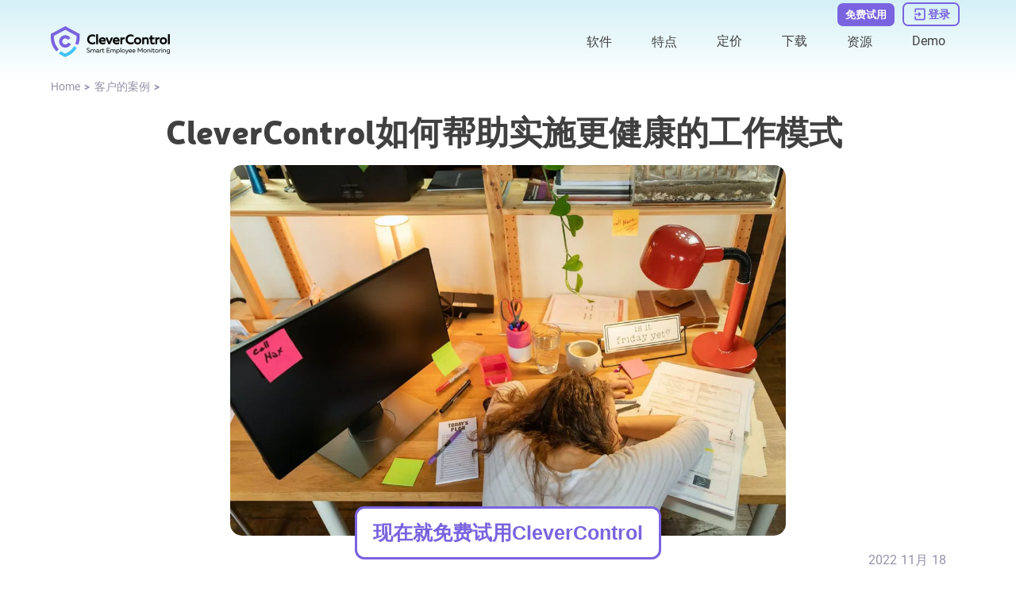

--- FILE ---
content_type: text/html; charset=UTF-8
request_url: https://clevercontrol.com/zh/cases/helthier-work-model/
body_size: 36980
content:
<!DOCTYPE html><html lang="zh"><head><meta charset="utf-8">
<meta name="viewport" content="width=device-width, initial-scale=1">
<title>CleverControl案例研究。CleverControl 如何帮助实施更健康的工作模式</title>
<link rel="icon" type="image/x-icon" href="/favicon.ico">
<script type="application/ld+json">{"@context":"http://schema.org","@type":"ItemList","itemListElement":[{"@type":"SiteNavigationElement","position":1,"name":"Employee Monitoring (on-cloud)","description":"Employee Monitoring (on-cloud)","url":"https://clevercontrol.com/zh/employee-monitoring/"},{"@type":"SiteNavigationElement","position":2,"name":"企业内设机构","description":"企业内设机构","url":"https://clevercontrol.com/zh/on-premise/"},{"@type":"SiteNavigationElement","position":3,"name":"CleverControl Local","description":"CleverControl Local","url":"https://clevercontrol.com/zh/local/"},{"@type":"SiteNavigationElement","position":4,"name":"远程监控软件","description":"远程监控软件","url":"https://clevercontrol.com/zh/remote-monitoring/"},{"@type":"SiteNavigationElement","position":5,"name":"通过安全的网络账户进行远程监控","description":"通过安全的网络账户进行远程监控","url":"https://clevercontrol.com/zh/remote-monitoring/#remote-monitoring/"},{"@type":"SiteNavigationElement","position":6,"name":"实时实时监控","description":"实时实时监控","url":"https://clevercontrol.com/zh/remote-monitoring/#live-monitoring/"},{"@type":"SiteNavigationElement","position":7,"name":"录音功能","description":"录音功能","url":"https://clevercontrol.com/zh/recording-features/"},{"@type":"SiteNavigationElement","position":8,"name":"键盘记录器","description":"键盘记录器","url":"https://clevercontrol.com/zh/recording-features/#keylogger/"},{"@type":"SiteNavigationElement","position":9,"name":"屏幕截图","description":"屏幕截图","url":"https://clevercontrol.com/zh/recording-features/#screenshots/"},{"@type":"SiteNavigationElement","position":10,"name":"可移动存储设备（USB、HDD、SD） 监测","description":"可移动存储设备（USB、HDD、SD） 监测","url":"https://clevercontrol.com/zh/recording-features/#removable-storage-devices/"},{"@type":"SiteNavigationElement","position":11,"name":"对印刷的控制","description":"对印刷的控制","url":"https://clevercontrol.com/zh/recording-features/#control-over-printing/"},{"@type":"SiteNavigationElement","position":12,"name":"互联网使用监控","description":"互联网使用监控","url":"https://clevercontrol.com/zh/internet-usage-monitor/"},{"@type":"SiteNavigationElement","position":13,"name":"网站活动","description":"网站活动","url":"https://clevercontrol.com/zh/internet-usage-monitor/#website-activity/"},{"@type":"SiteNavigationElement","position":14,"name":"应用活动","description":"应用活动","url":"https://clevercontrol.com/zh/internet-usage-monitor/#application-activity/"},{"@type":"SiteNavigationElement","position":15,"name":"搜索引擎活动监测","description":"搜索引擎活动监测","url":"https://clevercontrol.com/zh/internet-usage-monitor/#search-engines-activity-monitoring/"},{"@type":"SiteNavigationElement","position":16,"name":"社交媒体监控","description":"社交媒体监控","url":"https://clevercontrol.com/zh/monitor-social-activity/"},{"@type":"SiteNavigationElement","position":17,"name":"企业监控应用程序","description":"企业监控应用程序","url":"https://clevercontrol.com/zh/monitor-social-activity/#apps-for-business/"},{"@type":"SiteNavigationElement","position":18,"name":"掌握生产力","description":"掌握生产力","url":"https://clevercontrol.com/zh/monitor-social-activity/#mastering-productivity/"},{"@type":"SiteNavigationElement","position":19,"name":"视频和音频控制","description":"视频和音频控制","url":"https://clevercontrol.com/zh/video-and-audio-control/"},{"@type":"SiteNavigationElement","position":20,"name":"人脸识别","description":"人脸识别","url":"https://clevercontrol.com/zh/video-and-audio-control/#face-recognition/"},{"@type":"SiteNavigationElement","position":21,"name":"快照","description":"快照","url":"https://clevercontrol.com/zh/video-and-audio-control/#snapshots/"},{"@type":"SiteNavigationElement","position":22,"name":"麦克风 声音记录","description":"麦克风 声音记录","url":"https://clevercontrol.com/zh/video-and-audio-control/#microphone-sound-recordings/"},{"@type":"SiteNavigationElement","position":23,"name":"网络摄像头视频","description":"网络摄像头视频","url":"https://clevercontrol.com/zh/video-and-audio-control/#webcam-video/"},{"@type":"SiteNavigationElement","position":24,"name":"监测互联网信使的活动","description":"监测互联网信使的活动","url":"https://clevercontrol.com/zh/monitor-internet-messengers-activity/"},{"@type":"SiteNavigationElement","position":25,"name":"Skype","description":"Skype","url":"https://clevercontrol.com/zh/monitor-internet-messengers-activity/#skype/"},{"@type":"SiteNavigationElement","position":26,"name":"博客","description":"博客","url":"https://clevercontrol.com/zh/blog/"},{"@type":"SiteNavigationElement","position":27,"name":"新闻","description":"新闻","url":"https://clevercontrol.com/zh/news/"},{"@type":"SiteNavigationElement","position":28,"name":"更新","description":"更新","url":"https://clevercontrol.com/zh/updates/"},{"@type":"SiteNavigationElement","position":29,"name":"客户的案例","description":"客户的案例","url":"https://clevercontrol.com/zh/cases/"},{"@type":"SiteNavigationElement","position":30,"name":"手册","description":"手册","url":"https://clevercontrol.com/zh/manual/"},{"@type":"SiteNavigationElement","position":31,"name":"常见问题","description":"常见问题","url":"https://clevercontrol.com/zh/faq/"},{"@type":"SiteNavigationElement","position":32,"name":"合作伙伴计划","description":"合作伙伴计划","url":"https://clevercontrol.com/zh/partner-program/"},{"@type":"SiteNavigationElement","position":33,"name":"支持","description":"支持","url":"https://clevercontrol.com/zh/support/"},{"@type":"SiteNavigationElement","position":34,"name":"联系我们","description":"联系我们","url":"https://clevercontrol.com/zh/contact/"},{"@type":"SiteNavigationElement","position":35,"name":"关于我们","description":"关于我们","url":"https://clevercontrol.com/zh/about-us/"},{"@type":"SiteNavigationElement","position":36,"name":"Authors team","description":"Authors team","url":"https://clevercontrol.com/zh/authors-team/"}]}</script>
<script type="application/ld+json">{"@context":"http://schema.org","@type":"BreadcrumbList","itemListElement":[{"@type":"ListItem","position":1,"item":{"@id":"https://clevercontrol.com/zh/","name":"Home"}},{"@type":"ListItem","position":2,"item":{"@id":"https://clevercontrol.com/zh/cases/","name":"客户的案例"}}]}</script>
<script type="application/ld+json">{"@context":"https://schema.org","@type":"Article","author":{"@type":"Organization","name":"CleverControl","url":"https://clevercontrol.com"},"mainEntityOfPage":{"@type":"WebPage","@id":"https://clevercontrol.com/zh/cases/helthier-work-model/"},"headline":"CleverControl Case Studies: How CleverControl Helped to Implement a Healthier Work Model","image":["https://clevercontrol.com/_ipx/sizes_xs:320px%20sm:480px%20md:600px%20lg:1000px/cases/helthier-work-model/image1.jpg"],"datePublished":"2022-11-18","publisher":{"@type":"Organization","image":["https://clevercontrol.com/_nuxt/logoEn.cYPbIND2.png","https://clevercontrol.com/_nuxt/logoEn.cYPbIND2.png"],"name":"CleverControl","logo":{"@type":"ImageObject","url":"https://clevercontrol.com/_nuxt/logoEn.cYPbIND2.png"}}}</script>
<meta name="og:title" content="CleverControl案例研究。CleverControl 如何帮助实施更健康的工作模式">
<meta name="og:description" content="阅读我们的客户实施四天工作制和使用CleverControl监控实验结果的经验。">
<meta name="og:type" content="article">
<meta name="og:image" content="https://clevercontrol.com/_ipx/w_1200&f_webp/cases/helthier-work-model/image1.jpg">
<meta name="description" content="阅读我们的客户实施四天工作制和使用CleverControl监控实验结果的经验。">
<link rel="alternate" href="https://clevercontrol.com/ar/cases/helthier-work-model/" hreflang="ar" data-hid="ca05cf1">
<link rel="alternate" href="https://clevercontrol.com/cs/cases/helthier-work-model/" hreflang="cs" data-hid="d81a8e5">
<link rel="alternate" href="https://clevercontrol.com/de/cases/helthier-work-model/" hreflang="de" data-hid="5d718b2">
<link rel="alternate" href="https://clevercontrol.com/el/cases/helthier-work-model/" hreflang="el" data-hid="6a41288">
<link rel="alternate" href="https://clevercontrol.com/cases/helthier-work-model/" hreflang="en" data-hid="7fcee50">
<link rel="alternate" href="https://clevercontrol.com/es/cases/helthier-work-model/" hreflang="es" data-hid="52a6c69">
<link rel="alternate" href="https://clevercontrol.com/fr/cases/helthier-work-model/" hreflang="fr" data-hid="484de76">
<link rel="alternate" href="https://clevercontrol.com/hu/cases/helthier-work-model/" hreflang="hu" data-hid="04c9322">
<link rel="alternate" href="https://clevercontrol.com/it/cases/helthier-work-model/" hreflang="it" data-hid="08fce45">
<link rel="alternate" href="https://clevercontrol.com/ja/cases/helthier-work-model/" hreflang="ja" data-hid="396afb4">
<link rel="alternate" href="https://clevercontrol.com/nl/cases/helthier-work-model/" hreflang="nl" data-hid="cbabfd6">
<link rel="alternate" href="https://clevercontrol.com/pl/cases/helthier-work-model/" hreflang="pl" data-hid="72cde5f">
<link rel="alternate" href="https://clevercontrol.com/pt/cases/helthier-work-model/" hreflang="pt" data-hid="480869f">
<link rel="alternate" href="https://clevercontrol.com/ro/cases/helthier-work-model/" hreflang="ro" data-hid="7ebf5a3">
<link rel="alternate" href="https://clevercontrol.com/tr/cases/helthier-work-model/" hreflang="tr" data-hid="d4826f5">
<link rel="alternate" href="https://clevercontrol.com/uk/cases/helthier-work-model/" hreflang="uk" data-hid="52c6e85">
<link rel="alternate" href="https://clevercontrol.com/zh/cases/helthier-work-model/" hreflang="zh" data-hid="1a9396e">
<link rel="alternate" href="https://clevercontrol.com/bg/cases/helthier-work-model/" hreflang="bg" data-hid="7e9f47e">
<link rel="alternate" href="https://clevercontrol.com/id/cases/helthier-work-model/" hreflang="id" data-hid="7e3fa1b">
<link rel="alternate" href="https://clevercontrol.com/ko/cases/helthier-work-model/" hreflang="ko" data-hid="36ab7e8">
<link rel="alternate" href="https://clevercontrol.com/sv/cases/helthier-work-model/" hreflang="sv" data-hid="311848f">
<link rel="alternate" href="https://clevercontrol.com/vi/cases/helthier-work-model/" hreflang="vi" data-hid="faef7cc">
<link rel="alternate" href="https://clevercontrol.com/tl/cases/helthier-work-model/" hreflang="tl" data-hid="223f745">
<link rel="alternate" href="https://clevercontrol.com/ur/cases/helthier-work-model/" hreflang="ur" data-hid="65e144e">
<link rel="alternate" href="https://clevercontrol.com/ga/cases/helthier-work-model/" hreflang="ga" data-hid="88ad218">
<link rel="alternate" href="https://clevercontrol.com/bn/cases/helthier-work-model/" hreflang="bn" data-hid="4eeb418">
<link rel="alternate" href="https://clevercontrol.com/cases/helthier-work-model/" hreflang="x-default" data-hid="6527e7a">
<link rel="canonical" href="https://clevercontrol.com/zh/cases/helthier-work-model/" data-hid="5cca6f5">
<link rel="preload" as="fetch" crossorigin="anonymous" href="/zh/cases/helthier-work-model/_payload.json">
<style>.resize-observer[data-v-b329ee4c]{background-color:transparent;border:none;opacity:0}.resize-observer[data-v-b329ee4c],.resize-observer[data-v-b329ee4c] object{display:block;height:100%;left:0;overflow:hidden;pointer-events:none;position:absolute;top:0;width:100%;z-index:-1}.v-popper__popper{left:0;outline:none;top:0;z-index:10000}.v-popper__popper.v-popper__popper--hidden{opacity:0;pointer-events:none;transition:opacity .15s,visibility .15s;visibility:hidden}.v-popper__popper.v-popper__popper--shown{opacity:1;transition:opacity .15s;visibility:visible}.v-popper__popper.v-popper__popper--skip-transition,.v-popper__popper.v-popper__popper--skip-transition>.v-popper__wrapper{transition:none!important}.v-popper__backdrop{display:none;height:100%;left:0;position:absolute;top:0;width:100%}.v-popper__inner{box-sizing:border-box;overflow-y:auto;position:relative}.v-popper__inner>div{max-height:inherit;max-width:inherit;position:relative;z-index:1}.v-popper__arrow-container{height:10px;position:absolute;width:10px}.v-popper__popper--arrow-overflow .v-popper__arrow-container,.v-popper__popper--no-positioning .v-popper__arrow-container{display:none}.v-popper__arrow-inner,.v-popper__arrow-outer{border-style:solid;height:0;left:0;position:absolute;top:0;width:0}.v-popper__arrow-inner{border-width:7px;visibility:hidden}.v-popper__arrow-outer{border-width:6px}.v-popper__popper[data-popper-placement^=bottom] .v-popper__arrow-inner,.v-popper__popper[data-popper-placement^=top] .v-popper__arrow-inner{left:-2px}.v-popper__popper[data-popper-placement^=bottom] .v-popper__arrow-outer,.v-popper__popper[data-popper-placement^=top] .v-popper__arrow-outer{left:-1px}.v-popper__popper[data-popper-placement^=top] .v-popper__arrow-inner,.v-popper__popper[data-popper-placement^=top] .v-popper__arrow-outer{border-bottom-color:transparent!important;border-bottom-width:0;border-left-color:transparent!important;border-right-color:transparent!important}.v-popper__popper[data-popper-placement^=top] .v-popper__arrow-inner{top:-2px}.v-popper__popper[data-popper-placement^=bottom] .v-popper__arrow-container{top:0}.v-popper__popper[data-popper-placement^=bottom] .v-popper__arrow-inner,.v-popper__popper[data-popper-placement^=bottom] .v-popper__arrow-outer{border-left-color:transparent!important;border-right-color:transparent!important;border-top-color:transparent!important;border-top-width:0}.v-popper__popper[data-popper-placement^=bottom] .v-popper__arrow-inner{top:-4px}.v-popper__popper[data-popper-placement^=bottom] .v-popper__arrow-outer{top:-6px}.v-popper__popper[data-popper-placement^=left] .v-popper__arrow-inner,.v-popper__popper[data-popper-placement^=right] .v-popper__arrow-inner{top:-2px}.v-popper__popper[data-popper-placement^=left] .v-popper__arrow-outer,.v-popper__popper[data-popper-placement^=right] .v-popper__arrow-outer{top:-1px}.v-popper__popper[data-popper-placement^=right] .v-popper__arrow-inner,.v-popper__popper[data-popper-placement^=right] .v-popper__arrow-outer{border-bottom-color:transparent!important;border-left-color:transparent!important;border-left-width:0;border-top-color:transparent!important}.v-popper__popper[data-popper-placement^=right] .v-popper__arrow-inner{left:-4px}.v-popper__popper[data-popper-placement^=right] .v-popper__arrow-outer{left:-6px}.v-popper__popper[data-popper-placement^=left] .v-popper__arrow-container{right:-10px}.v-popper__popper[data-popper-placement^=left] .v-popper__arrow-inner,.v-popper__popper[data-popper-placement^=left] .v-popper__arrow-outer{border-bottom-color:transparent!important;border-right-color:transparent!important;border-right-width:0;border-top-color:transparent!important}.v-popper__popper[data-popper-placement^=left] .v-popper__arrow-inner{left:-2px}.v-popper--theme-tooltip .v-popper__inner{background:rgba(0,0,0,.8);border-radius:6px;color:#fff;padding:7px 12px 6px}.v-popper--theme-tooltip .v-popper__arrow-outer{border-color:#000c}.v-popper--theme-dropdown .v-popper__inner{background:#fff;border:1px solid #ddd;border-radius:6px;box-shadow:0 6px 30px #0000001a;color:#000}.v-popper--theme-dropdown .v-popper__arrow-inner{border-color:#fff;visibility:visible}.v-popper--theme-dropdown .v-popper__arrow-outer{border-color:#ddd}</style>
<style>:root{--z-main:50;--z-select:2000;--z-nav:3000;--z-header:4000;--z-other:5000;--z-modal-backdrop:7999;--z-modal:8000;--z-notification:9000;--hover-transition:all .4s cubic-bezier(.215,.61,.355,1) 0s;--primary:#7a63df;--primary-hover:#49439e;--primary-light:#e7e1ff;--text:#404040;--text-light:#fff;--text-secondary:#9793a9;--link:#7a63df;--link-hover:#49439e;--gradient-container:linear-gradient(180deg,rgba(247,246,253,0),rgba(99,201,223,.28) 50%,rgba(247,246,253,0));--gradient-header:linear-gradient(180deg,rgba(99,201,223,.28),rgba(247,246,253,0));--gradient-footer:linear-gradient(180deg,rgba(99,201,223,.28),rgba(247,246,253,0));--scroll:rgba(227,221,255,.5);--scroll-hover:#e3ddff;--shadow:-6px 6px 20px 3px rgba(54,44,44,.2);--border:#dbdbdb;--border-dark:#000;--blue:#44c3fa;--blue-light:#d5f0f6;--orange:#f8a065;--success:#23ab23;--danger:#c70606;--input-border:#c1ccd3;--input-bg:#fff;--input-text:#8a8da1;--input--bg-focus:#ededed}@font-face{font-display:swap;font-family:Roboto;font-style:normal;font-weight:300 500;src:local("Roboto"),url(/_nuxt/Roboto-Regular.D2cE4tpB.woff2) format("woff")}@font-face{font-display:swap;font-family:Neris;font-style:normal;font-weight:900;src:local("Neris"),url(/_nuxt/Neris-Black.H2vI9PO6.woff2) format("woff2")}body,html{font-family:Neris,Arial,sans-serif;font-size:16px;font-weight:400;word-spacing:1px;-ms-text-size-adjust:100%;-webkit-text-size-adjust:100%;line-height:1.42;-moz-osx-font-smoothing:grayscale;-webkit-font-smoothing:antialiased;box-sizing:border-box;color:var(--text)}@media screen and (max-width:480px){body,html{font-size:13px}}body{margin:0;position:relative}footer{margin-top:auto}main{height:auto}.wrapper{display:grid;grid-template-rows:auto 1fr auto;min-height:calc(100vh - 2px);position:relative}.container{margin:0 auto;max-width:1200px;width:90%}button{background:transparent;border:0;cursor:pointer;padding:0}*{box-sizing:border-box}ul{list-style:none}ol,ul{margin:0;padding:0}ol{list-style-type:decimal}h1,h2,h3,h4,h5,h6{font-family:Neris,Roboto,Arial,sans-serif;font-weight:400;margin:0;padding:0}h1{color:var(--text);font-family:Neris,Helvetica,sans-serif;font-size:42px;font-weight:700;line-height:1.1}@media screen and (max-width:560px){h1{font-size:30px;word-break:break-word}}h2{color:var(--text);font-family:Neris,Helvetica,sans-serif;font-size:30px;font-weight:700}@media screen and (max-width:560px){h2{font-size:25px}}h3{color:var(--text);font-family:Neris,Helvetica,sans-serif;font-size:24px;font-weight:700}@media screen and (max-width:560px){h3{font-size:22px}}h4{color:var(--text);font-family:Neris,Helvetica,sans-serif;font-size:20px;font-weight:700}@media screen and (max-width:560px){h4{font-size:16px}}h5{color:var(--text);font-size:18px;font-weight:700}@media screen and (max-width:560px){h5{font-size:15px}}p{color:var(--text);font-family:Roboto,Helvetica,sans-serif;font-size:16px;margin:0;padding:0}@media screen and (max-width:560px){p{font-size:13px}}a{border-bottom:1px solid transparent;cursor:pointer;text-decoration:none}a:hover{color:var(--link-hover)}img,picture{display:block;max-width:100%}svg{height:100%;width:100%}input[type=number]::-webkit-inner-spin-button,input[type=number]::-webkit-outer-spin-button{-webkit-appearance:none}input[type=number],input[type=number]:focus,input[type=number]:hover{-webkit-appearance:none;appearance:none;-moz-appearance:textfield}.thin-scroll{overflow-y:auto;scrollbar-width:none}.thin-scroll::-webkit-scrollbar{width:3px}.thin-scroll::-webkit-scrollbar-thumb{background-color:var(--scroll);border-radius:3px}.thin-scroll::-webkit-scrollbar-thumb:hover{background-color:var(--scroll-hover)}table{border-collapse:collapse;overflow-x:auto;width:100%}table thead{border:1px solid var(--border);color:var(--text);font-size:16px;font-weight:700}table thead th{border-right:1px solid var(--border);padding:18px 20px;text-align:left}table thead th:last-child{border-right:none}table tbody tr{border:1px solid var(--border)}table tbody th{border-right:1px solid var(--border);min-width:120px}table tbody td,table tbody th{padding:18px 20px;text-align:left}table tbody td{font-size:16px;font-weight:400;width:100%}@media screen and (max-width:480px){table tbody td{display:flex;padding:5px 0}table tbody td.title{font-weight:700}table tbody td.title:before{display:none}table tbody td:before{content:attr(data-name);display:flex;justify-content:center;margin-right:5px}}</style>
<style>.is-button[data-v-9be4b8c6]{background:var(--primary);border:none;border-radius:12px;color:#fff;font-weight:600;overflow:hidden;padding:15px 41px;position:relative;transition:var(--hover-transition);z-index:0}@media screen and (max-width:480px){.is-button[data-v-9be4b8c6]{max-width:220px}}.is-button[data-v-9be4b8c6]:before{background:var(--link-hover);content:"";display:block;height:0;left:0;position:absolute;top:0;transition:all .4s cubic-bezier(.215,.61,.355,1) 0s;width:100%;z-index:-1}.is-button[data-v-9be4b8c6]:hover{background:var(--link-hover);color:#fff;z-index:0}.is-button:hover .btn__icon[data-v-9be4b8c6]{fill:#fff}.is-button[data-v-9be4b8c6]:hover:before{bottom:0;height:100%;top:auto}.is-button[data-v-9be4b8c6] svg{transition:var(--hover-transition)}</style>
<style>.about[data-v-52f2b46a]{display:grid;grid-template-columns:repeat(5,1fr);grid-column-gap:40px}@media screen and (max-width:1080px){.about[data-v-52f2b46a]{grid-template-columns:repeat(3,auto)}}@media screen and (max-width:650px){.about[data-v-52f2b46a]{grid-template-columns:repeat(2,auto)}}@media screen and (max-width:550px){.about[data-v-52f2b46a]{grid-template-columns:1fr}}.chapter[data-v-52f2b46a]{display:flex;flex-direction:column}@media screen and (max-width:550px){.chapter[data-v-52f2b46a]{align-items:center}}.chapter__link[data-v-52f2b46a]{color:var(--text-secondary);margin-bottom:10px}.chapter__link[data-v-52f2b46a]:hover{color:var(--text-secondary);text-decoration:underline}@media screen and (max-width:550px){.chapter__link[data-v-52f2b46a]{font-size:20px;margin-bottom:0;padding:10px 0;text-align:center}}</style>
<style>.image[data-v-70efb42b]{height:auto;-o-object-fit:contain;object-fit:contain;width:100%}.image.vertical[data-v-70efb42b]{width:auto}.image.full-height img[data-v-70efb42b]{height:100%}img[data-v-70efb42b]{height:auto;width:100%}img.decorate[data-v-70efb42b]{border-radius:100px 0 100px 0;-o-object-fit:cover;object-fit:cover;-o-object-position:top center;object-position:top center}@media screen and (max-width:950px){img.decorate[data-v-70efb42b]{max-height:300px}}@media screen and (max-width:768px){img.decorate[data-v-70efb42b]{border-radius:60px 0 60px 0}}@media screen and (max-width:480px){img.decorate[data-v-70efb42b]{border-radius:40px 0 40px 0;max-height:176px}}img.rounded[data-v-70efb42b]{border-radius:15px;width:100%}img.cover[data-v-70efb42b],img.rounded[data-v-70efb42b]{-o-object-fit:cover;object-fit:cover}img.cover[data-v-70efb42b]{-o-object-position:top center;object-position:top center}img.vertical[data-v-70efb42b]{width:auto}.isLoaded[data-v-70efb42b]{background-color:transparent;opacity:1}</style>
<style>.cards[data-v-4f7e4c33]{display:grid;grid-template-columns:repeat(12,auto);grid-row-gap:10px;grid-column-gap:10px;justify-content:center}@media screen and (max-width:1080px){.cards[data-v-4f7e4c33]{grid-template-columns:repeat(6,auto)}}@media screen and (max-width:480px){.cards[data-v-4f7e4c33]{grid-template-columns:repeat(3,auto)}}.cards__item[data-v-4f7e4c33]{height:100%;max-height:50px;max-width:70px;width:100%}</style>
<style>.footer-copyright[data-v-686d3b9d]{align-items:center;color:var(--text-secondary);display:flex;font-size:15px}</style>
<style>.disclaimer[data-v-feea0974]{color:var(--text-secondary);font-size:12px;font-weight:300;text-align:center}</style>
<style>.socials__item[data-v-566d5212]{flex-shrink:0;height:34px;width:34px}.socials__link-icon[data-v-566d5212]{fill:var(--primary);stroke:var(--primary);height:100%;transition:var(--hover-transition);width:100%}.socials__link-icon[data-v-566d5212]:hover{opacity:.8}</style>
<style>.modal__backdrop[data-v-fd10de95]{background-color:rgba(0,0,0,.5);height:100%;left:0;opacity:1;position:fixed;top:0;transition:.3s;width:100%;z-index:var(--z-modal-backdrop)}.modal__content[data-v-fd10de95]{background-color:#fff;border-radius:8px;box-shadow:var(--shadow);cursor:auto;display:flex;left:50%;max-width:80%;min-width:300px;overflow:hidden;position:fixed;top:50%;transform:translate(-50%,-50%) scale(1);transform-origin:center center;width:-moz-fit-content;width:fit-content;z-index:500;z-index:var(--z-modal)}.modal__content[data-v-fd10de95]::-webkit-scrollbar{width:3px}.modal__content[data-v-fd10de95]::-webkit-scrollbar-thumb{background-color:var(--text-secondary);border-radius:3px}.modal__content[data-v-fd10de95]::-webkit-scrollbar-thumb:hover{background-color:var(--text-secondary)}@media screen and (max-width:480px){.modal__content[data-v-fd10de95]{border-radius:10px 10px 0 0;bottom:0;left:0;max-height:99%;max-width:100%;overflow-x:hidden;overflow-y:scroll;padding:40px 0;top:auto;transform:none;width:100%}}</style>
<style>.clamp[data-v-5b342c62]{display:flex;justify-content:center;line-height:1.32;min-width:0;position:relative}.clamp__text[data-v-5b342c62]{display:block;-webkit-box-orient:vertical;direction:ltr;overflow:hidden;text-overflow:ellipsis}.clamp__text--one-row[data-v-5b342c62]{display:block;min-width:0;white-space:nowrap}</style>
<style>.btn[data-v-b9ff7327]{border:none;border-radius:12px;font-weight:600;overflow:hidden;position:relative;transition:var(--hover-transition);z-index:0}@media screen and (max-width:480px){.btn[data-v-b9ff7327]{max-width:220px}}.btn[data-v-b9ff7327]:before{content:"";display:block;height:0;left:0;position:absolute;top:0;transition:all .4s cubic-bezier(.215,.61,.355,1) 0s;width:100%;z-index:-1}.btn[data-v-b9ff7327]:before,.btn[data-v-b9ff7327]:hover{background:var(--link-hover)}.btn[data-v-b9ff7327]:hover{color:#fff;z-index:0}.btn:hover .btn__icon[data-v-b9ff7327]{fill:#fff}.btn[data-v-b9ff7327]:hover:before{bottom:0;height:100%;top:auto}.btn[data-v-b9ff7327] svg{transition:var(--hover-transition)}.btn.default[data-v-b9ff7327]{background:var(--primary);color:#fff}.btn.bordered[data-v-b9ff7327]{background:transparent;border:2px solid var(--primary);color:var(--primary)}.btn.bordered[data-v-b9ff7327]:hover{color:#fff}.btn.bordered[data-v-b9ff7327]:hover svg{fill:#fff}.btn.md[data-v-b9ff7327]{padding:15px 41px}.btn.sm[data-v-b9ff7327]{padding:10px 30px}</style>
<style>.input[data-v-600d8fe5]{display:flex;font-weight:300}.input[data-v-600d8fe5],.input__field[data-v-600d8fe5]{position:relative;width:100%}.input__field[data-v-600d8fe5]{border:1px solid var(--input-border);border-radius:10px;color:var(--text);font-size:15px;outline:none;padding:14px;transition:.3s}.input__field--upper[data-v-600d8fe5]{text-transform:uppercase}.input__field--danger[data-v-600d8fe5]{border-color:var(--danger)}.input__field--success[data-v-600d8fe5]{border-color:var(--success)}.input__field[data-v-600d8fe5]:disabled{background-color:#ededed;color:var(--success)}.input__field[data-v-600d8fe5]:focus{border-color:var(--primary)}.input__placeholder[data-v-600d8fe5]{bottom:12px;color:var(--text);color:var(--input-text);cursor:text;display:flex;font-family:Roboto,Helvetica,sans-serif;font-size:16px;font-size:15px;font-weight:300;left:15px;position:absolute;transition:.3s;width:100%}@media screen and (max-width:560px){.input__placeholder[data-v-600d8fe5]{font-size:13px}}.input__placeholder.err[data-v-600d8fe5]{animation:headShake;animation-duration:.8s;color:var(--danger);font-weight:300}.input__field--danger~.input__placeholder[data-v-600d8fe5],.input__field--is-valid~.input__placeholder[data-v-600d8fe5],.input__field.active~.input__placeholder[data-v-600d8fe5],.input__field:-webkit-autofill:focus~.input__placeholder[data-v-600d8fe5],.input__field:-webkit-autofill:hover~.input__placeholder[data-v-600d8fe5],.input__field:-webkit-autofill~.input__placeholder[data-v-600d8fe5],input:focus~.input__placeholder[data-v-600d8fe5]{bottom:33px;font-size:10px;-webkit-transition:.3s;transition:.3s}@media screen and (max-width:480px){.input__field--danger~.input__placeholder[data-v-600d8fe5],.input__field--is-valid~.input__placeholder[data-v-600d8fe5],.input__field.active~.input__placeholder[data-v-600d8fe5],.input__field:-webkit-autofill:focus~.input__placeholder[data-v-600d8fe5],.input__field:-webkit-autofill:hover~.input__placeholder[data-v-600d8fe5],.input__field:-webkit-autofill~.input__placeholder[data-v-600d8fe5],input:focus~.input__placeholder[data-v-600d8fe5]{background-color:#fff;bottom:38px;font-size:16px;width:fit-content}}.input__error[data-v-600d8fe5]{bottom:-11px;color:var(--danger);font-size:10px;position:absolute;-webkit-user-select:none;-moz-user-select:none;user-select:none;width:100%}</style>
<style>.subscribe{align-items:flex-start;display:flex;flex-direction:column}.subscribe__title{color:var(--text);font-size:18px;font-weight:700;margin-bottom:5px}@media screen and (max-width:560px){.subscribe__title{font-size:15px}}.subscribe__input{margin-bottom:10px}.message{align-items:center;display:flex;flex-direction:column;max-width:400px;padding:30px 20px;text-align:center}.message__title{color:var(--text);font-family:Neris,Helvetica,sans-serif;font-size:30px;font-weight:700}@media screen and (max-width:560px){.message__title{font-size:25px}}.message__text{color:var(--text);font-family:Roboto,Helvetica,sans-serif;font-size:16px;margin:30px 0}@media screen and (max-width:560px){.message__text{font-size:13px}}</style>
<style>.company__logo[data-v-8f883600]{margin-bottom:15px;min-width:150px}@media screen and (max-width:650px){.company__side[data-v-8f883600]{display:flex;flex-direction:row;gap:40px;justify-content:space-between;width:100%}}@media screen and (max-width:550px){.company__side[data-v-8f883600]{align-items:center;flex-direction:column;gap:20px}}@media screen and (max-width:1080px){.company__socials-block[data-v-8f883600]{align-items:flex-start;display:flex;flex-direction:row-reverse;gap:40px;justify-content:flex-end}}@media screen and (max-width:768px){.company__socials-block[data-v-8f883600]{flex-direction:column}}@media screen and (max-width:650px){.company__socials-block[data-v-8f883600]{align-items:center;flex-direction:row-reverse;justify-content:space-between}}@media screen and (max-width:550px){.company__socials-block[data-v-8f883600]{flex-direction:column;gap:20px}}.company__socials[data-v-8f883600]{align-items:center;display:flex;gap:10px;margin-bottom:20px}@media screen and (max-width:1080px){.company__socials[data-v-8f883600]{margin-bottom:0}}@media screen and (max-width:650px){.company__socials[data-v-8f883600]{display:grid;grid-template-columns:repeat(3,1fr)}}@media screen and (max-width:550px){.company__socials[data-v-8f883600]{display:flex}}.logo__image[data-v-8f883600]{max-width:200px;width:100%}@media screen and (max-width:480px){.logo__image[data-v-8f883600]{flex-shrink:0}.address[data-v-8f883600]{align-items:center;display:flex;flex-direction:column;margin-bottom:10px}}.address__title[data-v-8f883600]{color:var(--text);font-size:18px;font-weight:700;margin-bottom:10px}@media screen and (max-width:560px){.address__title[data-v-8f883600]{font-size:15px}}.address__item[data-v-8f883600]{color:var(--text-secondary);margin-bottom:5px}@media screen and (max-width:480px){.address__item[data-v-8f883600]{font-size:20px;text-align:center}}.address__item p[data-v-8f883600]{color:var(--text-secondary)}@media screen and (max-width:480px){.address__item p[data-v-8f883600]{font-size:20px;padding:10px 0;text-align:center}}.address__item a[data-v-8f883600],.address__item a[data-v-8f883600]:hover{color:var(--text-secondary)}.address__item a[data-v-8f883600]:hover{text-decoration:underline}@media screen and (max-width:480px){.address__item a[data-v-8f883600]{font-size:20px;padding:10px 0;text-align:center}}</style>
<style>.f-features[data-v-c8139513]{display:grid;grid-template-columns:repeat(3,1fr);width:100%;grid-gap:30px}@media screen and (max-width:650px){.f-features[data-v-c8139513]{grid-template-columns:repeat(2,1fr)}}@media screen and (max-width:550px){.f-features[data-v-c8139513]{grid-template-columns:1fr}.chapter[data-v-c8139513]{align-items:center;display:flex;flex-direction:column}}.chapter__title[data-v-c8139513],.chapter__title a[data-v-c8139513]{color:var(--text);font-size:18px;font-weight:700;margin-bottom:10px}@media screen and (max-width:560px){.chapter__title[data-v-c8139513],.chapter__title a[data-v-c8139513]{font-size:15px}}@media screen and (max-width:550px){.chapter__title[data-v-c8139513],.chapter__title a[data-v-c8139513]{font-size:20px;padding:10px 0;text-align:center}}.f-feature[data-v-c8139513]{margin-bottom:5px}@media screen and (max-width:550px){.f-feature[data-v-c8139513]{align-items:center;display:flex;flex-direction:column;margin-bottom:0}}.f-feature__link[data-v-c8139513],.f-feature__link[data-v-c8139513]:hover{color:var(--text-secondary)}.f-feature__link[data-v-c8139513]:hover{text-decoration:underline}@media screen and (max-width:550px){.f-feature__link[data-v-c8139513]{font-size:20px;padding:10px 0;text-align:center}}</style>
<style>.main[data-v-9b7dfa7d]{display:grid;grid-template-columns:25% 1fr;grid-gap:30px}@media screen and (max-width:1080px){.main[data-v-9b7dfa7d]{grid-template-columns:1fr;justify-content:center}.main__company[data-v-9b7dfa7d]{align-items:flex-start;display:flex;gap:40px}}@media screen and (max-width:650px){.main__company[data-v-9b7dfa7d]{align-items:center;flex-direction:column;justify-content:normal}}</style>
<style>.footer[data-v-cb6d8a24]{background:var(--gradient-footer);font-family:Roboto,Arial,sans-serif;padding:100px 0 56px}.content__item[data-v-cb6d8a24]:not(:last-child){margin-bottom:30px}</style>
<style>.bf[data-v-e76874ba]{background:linear-gradient(90deg,#000 50%,#2c2c2c 51%);cursor:pointer;height:70px;width:100%}.bf[data-v-e76874ba],.bf__image[data-v-e76874ba]{display:flex;justify-content:center}.bf__image[data-v-e76874ba]{height:100%;width:auto}.bf__image img[data-v-e76874ba]{width:auto!important}</style>
<style>.logo[data-v-a8f27e76]{max-height:60px;overflow:hidden;position:relative;width:150px}@media screen and (max-width:480px){.logo[data-v-a8f27e76]{width:120px}}.logo__image[data-v-a8f27e76]{height:100%;width:100%}</style>
<style>.button[data-v-ecda8cf4]{background-color:transparent;border:3px solid var(--primary);border-radius:12px;display:flex;overflow:hidden;padding:8px 15px;position:relative;transition:var(--hover-transition)}.button[data-v-ecda8cf4]:before{background:var(--link-hover);content:"";display:block;height:0;left:0;position:absolute;top:0;transition:all .4s cubic-bezier(.215,.61,.355,1) 0s;width:100%;z-index:-1}@media screen and (max-width:1080px){.button[data-v-ecda8cf4]:before{border-radius:12px}}.button[data-v-ecda8cf4]:hover{background:var(--link-hover);border:3px solid var(--link-hover);color:#fff;z-index:0}@media screen and (max-width:1080px){.button[data-v-ecda8cf4]:hover{border-radius:12px}}.button:hover .btn__icon[data-v-ecda8cf4]{fill:#fff}.button[data-v-ecda8cf4]:hover:before{bottom:0;height:100%;top:auto}@media screen and (max-width:1080px){.button[data-v-ecda8cf4]:hover:before{border-radius:12px}}.button[data-v-ecda8cf4]:hover{background-color:var(--link-hover);border:3px solid transparent}.button:hover .button__content[data-v-ecda8cf4]{fill:var(--text-light);color:var(--primary)}.button:hover .button__content p[data-v-ecda8cf4]{color:var(--text-light)}.button__content[data-v-ecda8cf4]{fill:var(--primary);color:var(--primary)}.button__content p[data-v-ecda8cf4]{color:var(--primary);font-size:14px;font-weight:700}</style>
<style>.arabic .header-button[data-v-5fe832d4]{margin-left:7px;margin-right:0}.header-button[data-v-5fe832d4]{align-items:center;display:flex;margin-right:7px;transition:.3s ease;white-space:nowrap}.header-button--small[data-v-5fe832d4]{border-radius:7px;border-width:2px;padding:3px 10px}.header-button--small[data-v-5fe832d4]:hover{border-width:2px}.header-button--small .header-button__text[data-v-5fe832d4]{font-size:11px;line-height:1px}@media screen and (max-width:550px){.header-button--small[data-v-5fe832d4]{padding:6px 10px}}@media screen and (max-width:480px){.header-button--small[data-v-5fe832d4]{padding:8px 15px}}.header-button__icon[data-v-5fe832d4]{display:flex}.header-button__svg[data-v-5fe832d4]{fill:var(--primary);height:20px;width:20px}.header-button__text[data-v-5fe832d4]{color:var(--primary);font-weight:700}.header-button:hover .header-button__svg[data-v-5fe832d4]{fill:var(--text-light)}.header-button:hover .header-button__text[data-v-5fe832d4]{color:var(--text-light)}@media screen and (max-width:480px){.header-button__icon[data-v-5fe832d4]{display:none}}</style>
<style>@media screen and (max-width:1200px){.hamburger[data-v-4b359240]{background:none;cursor:pointer;display:flex;flex-direction:column;height:24px;justify-content:space-between;outline:none;padding:0;width:40px}}@media screen and (max-width:480px){.hamburger[data-v-4b359240]{height:20px;width:32px}}.hamburger__plank[data-v-4b359240]{background-color:var(--link);border-radius:4px;height:4px;transition:.4s;width:40px}@media screen and (max-width:480px){.hamburger__plank[data-v-4b359240]{width:32px}}.hamburger--active[data-v-4b359240]{position:relative;transition:.3s;z-index:var(--z-modal)}.hamburger--active .hamburger__plank--top[data-v-4b359240]{transform:rotate(-40deg) translateY(13px)}@media screen and (max-width:480px){.hamburger--active .hamburger__plank--top[data-v-4b359240]{transform:rotate(-40deg) translateY(10px)}}.hamburger--active .hamburger__plank--middle[data-v-4b359240]{opacity:0}.hamburger--active .hamburger__plank--bottom[data-v-4b359240]{transform:rotate(40deg) translateY(-13px)}@media screen and (max-width:480px){.hamburger--active .hamburger__plank--bottom[data-v-4b359240]{transform:rotate(40deg) translateY(-10px)}}</style>
<style>.nav-text[data-v-c5bafdcf]{position:relative}.nav-text__content[data-v-c5bafdcf]{animation:slideInDownWithTranslate-c5bafdcf .3s;display:flex;flex-direction:column;position:absolute;top:80%;transform:translateX(-50%);z-index:100}.nav-text__content--custom[data-v-c5bafdcf]{animation:slideInDown-c5bafdcf .3s;transform:none}@keyframes slideInDownWithTranslate-c5bafdcf{0%{opacity:0;transform:scaleY(0) translateX(-50%);transform-origin:top center}to{opacity:1;transform:scaleY(1) translateX(-50%);transform-origin:center top}}@keyframes slideInDown-c5bafdcf{0%{opacity:0;transform:scaleY(0);transform-origin:top center}to{opacity:1;transform:scaleY(1);transform-origin:center top}}</style>
<style>.content[data-v-aee5c024]{background-color:#fff;border-radius:15px;box-shadow:var(--shadow);min-height:200px;overflow:hidden}</style>
<style>.link__text[data-v-55ff20f4]{align-items:center;display:flex}</style>
<style>.arabic .lang__icon[data-v-b71f15d7]{margin-left:5px;margin-right:0}.lang[data-v-b71f15d7]{height:100%}.lang__current[data-v-b71f15d7]{align-items:center;background-color:transparent;cursor:pointer;display:flex;height:100%}.lang__icon[data-v-b71f15d7]{height:22px;width:22px;fill:var(--primary);margin-right:5px}.langs[data-v-b71f15d7]{border-radius:6px;overflow:hidden;width:100%}.langs__item[data-v-b71f15d7]{display:flex}.langs__item:first-child .langs__link[data-v-b71f15d7]{padding-top:20px}.langs__item:last-child .langs__link[data-v-b71f15d7]{padding-bottom:20px}.langs__item[data-v-b71f15d7]:hover{background-color:var(--primary)}.langs__item:hover .langs__link[data-v-b71f15d7]{color:var(--text-light)}.langs__lang[data-v-b71f15d7]{margin-right:10px}.langs__link[data-v-b71f15d7]{color:var(--text);display:flex;flex:1;height:100%;padding:5px 25px;width:100%}</style>
<style>.title[data-v-ef6608bf]{color:var(--text);font-family:Neris,Helvetica,sans-serif;font-family:Roboto;font-size:20px;font-size:16px;font-weight:700;font-weight:400}@media screen and (max-width:560px){.title[data-v-ef6608bf]{font-size:16px}}.title--inverse[data-v-ef6608bf]{color:var(--text-light);transition:.3s}.title--bold[data-v-ef6608bf]{font-weight:600}</style>
<style>.nav-features[data-v-78896dec]{display:grid;grid-template-columns:repeat(3,auto);padding:40px 30px;grid-gap:30px}.feature__wrapper[data-v-78896dec]{border-radius:3px}.feature__wrapper[data-v-78896dec]:hover{background-color:var(--primary)}.feature__wrapper:hover .feature__title[data-v-78896dec]{color:var(--text-light)}.feature__title[data-v-78896dec]{display:flex;justify-content:flex-start;padding:10px}.feature__item[data-v-78896dec]{border-radius:3px;padding:10px;transition:.3s}.feature__item[data-v-78896dec]:hover{background-color:var(--primary)}.feature__item:hover .feature__inner-title[data-v-78896dec]{color:var(--text-light)}</style>
<style>.point[data-v-bba37535]{transition:.3s}.point[data-v-bba37535]:hover{background-color:var(--primary)}</style>
<style>.resources-item:first-child .link[data-v-ab77bb1a]{padding-top:30px}.resources-item:last-child .link[data-v-ab77bb1a]{padding-bottom:30px}.link[data-v-ab77bb1a]{display:flex;flex-direction:column;padding:5px 25px}</style>
<style>.description p[data-v-44d75a1d]{color:var(--text-secondary);font-size:14px}.description--inverse p[data-v-44d75a1d]{color:var(--text-light);transition:.3s}</style>
<style>.chapter-title[data-v-a002b7cf]{margin-bottom:5px}.link[data-v-a002b7cf]{display:flex;flex-direction:column;padding:30px 25px}.link--small[data-v-a002b7cf]{padding:5px 25px}</style>
<style>.navigation[data-v-b0420a6f]{font-family:Roboto,Arial,sans-serif;height:100%}.navigation__item[data-v-b0420a6f],.navigation__list[data-v-b0420a6f]{display:flex;height:100%}.navigation__item[data-v-b0420a6f]{align-items:center;color:var(--text);cursor:pointer;padding:0 25px;transition:.3s;-webkit-user-select:none;-moz-user-select:none;user-select:none}.navigation__item a[data-v-b0420a6f]{color:var(--text)}.navigation__item[data-v-b0420a6f]:hover,.navigation__item:hover a[data-v-b0420a6f],.navigation__item:hover p[data-v-b0420a6f]{color:var(--primary)}.navigation__item-link[data-v-b0420a6f]{align-items:center;display:flex;height:100%}</style>
<style>.tick[data-v-7b6790b3]{display:flex;height:100%;width:100%}.tick[data-v-7b6790b3]:after,.tick[data-v-7b6790b3]:before{background-color:var(--primary);border:1px solid var(--primary);border-radius:5px 0 0 5px;content:"";height:0;position:absolute;top:5px;transform-origin:center center;transition:.3s;width:8px}.tick[data-v-7b6790b3]:after{right:0;transform:rotate(140deg)}.tick[data-v-7b6790b3]:before{right:7px;transform:rotate(40deg)}.tick--active[data-v-7b6790b3]:after{transform:rotate(220deg)}.tick--active[data-v-7b6790b3]:before{transform:rotate(-40deg)}</style>
<style>.arabic .chapter__tick[data-v-f939a9f1]{left:0;right:auto}.chapter__button[data-v-f939a9f1]{background:transparent;display:flex;padding:0;position:relative;width:100%}.chapter__tick[data-v-f939a9f1]{height:15px;position:absolute;right:0;width:15px}</style>
<style>.features[data-v-8343e08a]{padding:10px}.features__item[data-v-8343e08a]{margin-bottom:10px}.features__item-wrapper[data-v-8343e08a]{border-radius:5px;padding:7px 10px}.features__item-wrapper[data-v-8343e08a]:hover{background-color:var(--primary)}.features__item-wrapper[data-v-8343e08a]:last-child{margin-bottom:0}.inner__item[data-v-8343e08a]{border-radius:5px;padding:7px 15px}.inner__item[data-v-8343e08a]:hover{background-color:var(--primary)}.inner__item[data-v-8343e08a]:last-child{margin-bottom:0}</style>
<style>.resources[data-v-d763e385]{padding:10px}.resources__item[data-v-d763e385]{border-radius:5px;margin-bottom:10px;padding:7px 10px}.resources__item[data-v-d763e385]:last-child{margin-bottom:0}.resources__item[data-v-d763e385]:hover{background-color:var(--primary)}</style>
<style>.software[data-v-05378dbf]{padding:10px}.software__item[data-v-05378dbf]{border-radius:5px;margin-bottom:10px;padding:7px 10px}.software__item[data-v-05378dbf]:last-child{margin-bottom:0}.software__item[data-v-05378dbf]:hover{background-color:var(--primary)}.software__description[data-v-05378dbf]{margin-top:5px}</style>
<style>.title[data-v-89975154]{color:var(--text);font-family:Neris,Helvetica,sans-serif;font-family:Roboto;font-size:24px;font-weight:700}@media screen and (max-width:560px){.title[data-v-89975154]{font-size:22px}}@media screen and (max-width:768px){.title[data-v-89975154]{font-size:22px}}@media screen and (max-width:480px){.title[data-v-89975154]{font-size:20px}}</style>
<style>.arabic .langs__icon[data-v-58a2f83d]{margin-left:10px;margin-right:0}.arabic .langs__tick[data-v-58a2f83d]{left:40px;position:absolute;right:auto}.langs[data-v-58a2f83d]{background-color:#fff;bottom:80px;height:10%;position:absolute;width:100%}@media screen and (max-width:480px){.langs__list[data-v-58a2f83d]{max-height:70vh;overflow-y:auto}}.langs__text[data-v-58a2f83d]{font-weight:600}.langs__tick[data-v-58a2f83d]{height:15px;position:absolute;right:40px;width:15px}.langs--full[data-v-58a2f83d]{height:100%}.langs--full .langs__container[data-v-58a2f83d]{height:100px}.langs__icon[data-v-58a2f83d]{height:25px;margin-right:10px;width:25px}.langs__pic[data-v-58a2f83d]{fill:var(--primary)}.langs__container[data-v-58a2f83d]{align-items:center;background-color:transparent;border-top:1px solid var(--border);display:flex;height:100%;padding:0}.langs__item[data-v-58a2f83d]{margin-bottom:10px;width:100%}.langs__item[data-v-58a2f83d]:last-child{margin-bottom:0}.langs__button[data-v-58a2f83d]{color:var(--text);display:flex;font-size:16px;width:100%}</style>
<style>.navigation[data-v-2725987d]{background-color:#fff;bottom:0;display:flex;flex-direction:column;height:calc(100vh - 100px);left:0;margin-top:100px;position:fixed;right:0;top:0;transform-origin:center top;z-index:var(--z-modal)}.navigation__main[data-v-2725987d]{margin-bottom:100px;max-height:calc(100vh - 240px);overflow-y:auto}.navigation__main[data-v-2725987d]::-webkit-scrollbar{width:8px}.navigation__main[data-v-2725987d]::-webkit-scrollbar-thumb{background-color:var(--primary);border-radius:10px}.navigation__main[data-v-2725987d]::-webkit-scrollbar-thumb:hover{background-color:var(--primary)}.chapters__item[data-v-2725987d]{margin-bottom:16px;-webkit-user-select:none;-moz-user-select:none;user-select:none}.chapters__item[data-v-2725987d]:last-child{margin-bottom:0}</style>
<style>.header[data-v-e8cb7567]{background:var(--gradient-header),#fff;font-family:Roboto,Arial,sans-serif;margin:0 auto;opacity:0;position:fixed;top:0;transform:scaleY(0);transform-origin:center top;transition:.3s;width:100%;z-index:var(--z-header)}@media screen and (max-width:550px){.header[data-v-e8cb7567]{padding:10px 0}}.header--shown[data-v-e8cb7567]{display:flex;opacity:1;transform:scaleY(1);transform-origin:center top}.header__wrap[data-v-e8cb7567]{align-items:center;display:flex;flex-direction:column;padding:3px 0;width:100%}@media screen and (max-width:1650px){.header__wrap[data-v-e8cb7567]{align-items:flex-end}}.header__container[data-v-e8cb7567]{display:flex;height:100%;margin:0 auto}@media screen and (max-width:1650px){.header__container[data-v-e8cb7567]{align-items:flex-end;flex-direction:column-reverse;justify-content:flex-end}}@media screen and (max-width:1100px){.header__container[data-v-e8cb7567]{align-items:center;flex-direction:row}}.header__main[data-v-e8cb7567]{display:flex;justify-content:space-between;width:100%}.header__point[data-v-e8cb7567]{-webkit-user-select:none;-moz-user-select:none;user-select:none}.header__logo[data-v-e8cb7567],.header__point[data-v-e8cb7567]{align-items:center;display:flex}.header__logo[data-v-e8cb7567]{margin-right:20px}@media screen and (max-width:1650px){.header__logo[data-v-e8cb7567]{justify-content:flex-start}}.header__nav[data-v-e8cb7567]{display:flex;flex:1;justify-content:flex-end}@media screen and (max-width:1100px){.header__nav[data-v-e8cb7567]{flex-direction:row-reverse;justify-content:flex-start}}.header__side[data-v-e8cb7567]{align-items:center;display:flex;gap:10px}@media screen and (max-width:650px){.header__side[data-v-e8cb7567]{align-items:flex-end;flex-direction:column-reverse}}.header__side-buttons[data-v-e8cb7567]{display:flex}@media screen and (max-width:550px){.header__side-buttons[data-v-e8cb7567]{align-items:flex-end;flex-direction:column;gap:5px}}.header__trial-btn[data-v-e8cb7567]{margin-right:10px}.header__navigation[data-v-e8cb7567]{display:flex;flex:1;height:100%;justify-content:flex-end}@media screen and (max-width:1100px){.header__navigation[data-v-e8cb7567]{display:none}}.header__hamburger[data-v-e8cb7567]{display:none}@media screen and (max-width:1100px){.header__hamburger[data-v-e8cb7567]{display:flex;position:relative}}.header__lang[data-v-e8cb7567]{padding:0 25px}.slide-down-enter-active[data-v-e8cb7567],.slide-down-leave-active[data-v-e8cb7567]{opacity:1;transform:scaleY(1);transform-origin:center top;transition:.3s}.slide-down-enter[data-v-e8cb7567],.slide-down-leave-to[data-v-e8cb7567]{opacity:0;transform:scaleY(0);transform-origin:center top}</style>
<style>.error__container[data-v-e34307aa]{align-items:center;display:flex;flex-direction:column;justify-content:center;padding:130px 0}@media screen and (max-width:480px){.error__container[data-v-e34307aa]{text-align:center}}.error__title[data-v-e34307aa]{color:var(--primary);font-size:96px;line-height:1.1;margin-bottom:25px}@media screen and (max-width:768px){.error__title[data-v-e34307aa]{font-size:70px}}@media screen and (max-width:480px){.error__title[data-v-e34307aa]{font-size:50px}}.error__subtitle[data-v-e34307aa]{color:var(--text);font-family:Neris,Helvetica,sans-serif;font-size:30px;font-weight:700;margin-bottom:30px}@media screen and (max-width:560px){.error__subtitle[data-v-e34307aa]{font-size:25px}}.error__content[data-v-e34307aa]{align-items:center;display:flex;flex-direction:column;margin-bottom:55px}.error__link-block[data-v-e34307aa]{margin-bottom:15px}.error__link-block[data-v-e34307aa]:last-child{margin-bottom:0}.error__link[data-v-e34307aa]{color:var(--primary)}.error__image[data-v-e34307aa]{width:75%}</style>
<style>.wrapper.arabic[data-v-f02702b6]{direction:rtl}.header[data-v-f02702b6]{height:100px}#hidden-container[data-v-f02702b6]{margin:0 auto;max-width:1200px;width:90%}</style>
<style>.header_f764,.wrap_23bc,.wrap_9552,.wrap_d37a{background:url(~assets/svg/logoSimpleWhite.svg) 95% 55%/12% no-repeat}</style>
<style>.bc[data-v-4d689a9c]{align-items:center;display:flex;margin-bottom:20px}.bc__item[data-v-4d689a9c],.bc__item .bc__item-text[data-v-4d689a9c]{align-items:center;display:flex;height:100%}.bc__item .bc__item-text[data-v-4d689a9c]{border-bottom:1px solid transparent;color:var(--text);font-family:Roboto,Helvetica,sans-serif;font-size:16px;font-size:14px}@media screen and (max-width:560px){.bc__item .bc__item-text[data-v-4d689a9c]{font-size:13px}}.bc__item[data-v-4d689a9c]:not(:last-child){border-bottom:1px solid transparent;color:var(--text-secondary);cursor:pointer;text-decoration:none}.bc__item[data-v-4d689a9c]:not(:last-child):hover{color:var(--link-hover)}.bc__item[data-v-4d689a9c]:not(:last-child):after{align-items:center;bottom:2px;content:">";display:flex;font-size:12px;height:-moz-fit-content;height:fit-content;padding:0 5px;position:relative}.bc__item:not(:last-child) .bc__item-text[data-v-4d689a9c]{border-bottom:1px solid transparent;color:var(--text);color:var(--text-secondary);cursor:pointer;font-family:Roboto,Helvetica,sans-serif;font-size:16px;font-size:14px;text-decoration:none}@media screen and (max-width:560px){.bc__item:not(:last-child) .bc__item-text[data-v-4d689a9c]{font-size:13px}}.bc__item:not(:last-child) .bc__item-text[data-v-4d689a9c]:hover{color:var(--link-hover)}</style>
<style>.case[data-v-ac6ffa72]{margin-top:50px}.case__title[data-v-ac6ffa72]{align-items:center;display:flex;flex-direction:column;width:100%}.case__title-date[data-v-ac6ffa72]{align-self:flex-end;margin-bottom:0}.case__title-image[data-v-ac6ffa72]{margin:20px 0;max-width:700px}.article__subtitle--features[data-v-ac6ffa72]{margin-top:70px}.article__title[data-v-ac6ffa72]{margin-bottom:30px}.article__features[data-v-ac6ffa72]{display:flex;justify-content:space-between;margin:30px 0 100px}@media screen and (max-width:480px){.article__features[data-v-ac6ffa72]{flex-direction:column}}.article__features-item[data-v-ac6ffa72]{align-items:center;display:flex;flex-direction:column;flex-shrink:0;padding-right:20px;width:30%}@media screen and (max-width:480px){.article__features-item[data-v-ac6ffa72]{align-items:center;flex-direction:row;margin-bottom:30px;width:100%}}.article__features-image[data-v-ac6ffa72]{align-self:start;margin-bottom:10px;width:34px}@media screen and (max-width:480px){.article__features-image[data-v-ac6ffa72]{margin-right:20px}}.article__features-image-icon[data-v-ac6ffa72]{font-size:34px;fill:var(--primary)}.article__features-title[data-v-ac6ffa72]{font-size:18px;font-weight:700}.article__features-text[data-v-ac6ffa72]{font-size:18px;margin-top:5px}</style>
<style>.to-top[data-v-edb91df6]{align-items:center;background-color:var(--primary);border-radius:4px;bottom:170px;display:flex;height:50px;justify-content:center;opacity:1;position:fixed;right:30px;text-align:center;transition:.3s;visibility:visible;width:50px;z-index:1000}.to-top__icon[data-v-edb91df6]{height:30px;width:20px;fill:#fff;transition:.3s}.to-top[data-v-edb91df6]:hover{background-color:var(--primary-hover);cursor:pointer}.to-top:hover .back-to-top__arrow[data-v-edb91df6]{transform:translateY(-2px)}.to-top--inactive[data-v-edb91df6]{opacity:0;visibility:hidden}</style>
<style>.button[data-v-186d7107]{align-items:center;background:#fff;border:3px solid var(--primary);border-radius:12px;bottom:10px;color:var(--primary);display:flex;font-size:25px;font-weight:600;justify-content:center;left:50%;margin-bottom:5px;padding:14px 20px;position:fixed;transform:translateX(-50%);transition:.3s;-webkit-user-select:none;-moz-user-select:none;user-select:none;z-index:70}@media screen and (max-width:768px){.button[data-v-186d7107]{font-size:18px}}@media screen and (max-width:480px){.button[data-v-186d7107]{display:none}}.button[data-v-186d7107]:hover{background-color:var(--primary);color:#fff}.button.disabled[data-v-186d7107]{display:none}</style>
<style>.cookie[data-v-15f20541]{background-color:#fff;border-radius:10px;bottom:100px;box-shadow:var(--shadow);display:flex;flex-direction:column;left:50%;padding:20px;position:fixed;transform:translateX(-50%);z-index:var(--z-modal)}@media screen and (max-width:900px){.cookie[data-v-15f20541]{width:80%}}.cookie__close[data-v-15f20541]{cursor:pointer;height:16px;position:absolute;right:10px;top:10px;width:16px}.cookie__icon[data-v-15f20541]{fill:#5c5f69}.cookie__body[data-v-15f20541]{color:var(--text);font-size:16px;margin-bottom:20px}.cookie__button[data-v-15f20541]{display:flex;justify-content:center}.button[data-v-15f20541],.button__text[data-v-15f20541]{transition:.3s ease}.button__text[data-v-15f20541]{color:var(--primary);font-weight:700}.button:hover .button__text[data-v-15f20541]{color:var(--text-light)}</style>
<style>.section[data-v-9cae74e9]{font-family:Roboto,Arial,sans-serif}.section__content[data-v-9cae74e9]{display:flex;flex-direction:column;margin-bottom:100px;width:100%}@media screen and (max-width:480px){.section__content[data-v-9cae74e9]{margin-bottom:60px}}.section__title[data-v-9cae74e9]{display:flex;justify-content:center;padding:0 24px;text-align:center}</style>
<style>.arabic .app-title__index[data-v-d1c6f759]{margin-left:10px;margin-right:0}.app-title[data-v-d1c6f759]{align-items:flex-end;display:flex}.app-title__h1[data-v-d1c6f759]{width:100%}.app-title__h3[data-v-d1c6f759]{color:var(--text);font-family:Neris,Helvetica,sans-serif;font-size:24px;font-weight:700}@media screen and (max-width:560px){.app-title__h3[data-v-d1c6f759]{font-size:22px}}.app-title__h4[data-v-d1c6f759]{color:var(--text);font-family:Neris,Helvetica,sans-serif;font-size:20px;font-weight:700}@media screen and (max-width:560px){.app-title__h4[data-v-d1c6f759]{font-size:16px}}.app-title__h5[data-v-d1c6f759]{color:var(--text);font-size:18px;font-weight:700}@media screen and (max-width:560px){.app-title__h5[data-v-d1c6f759]{font-size:15px}}.app-title--center[data-v-d1c6f759]{justify-content:center}.app-title[data-v-d1c6f759]:after{color:var(--text-secondary);content:attr(data-label);font-size:16px;font-weight:600;margin-left:10px}.app-title__index[data-v-d1c6f759]{align-items:center;align-self:flex-start;background:var(--primary);border-radius:24px;color:var(--text-light);display:flex;flex-shrink:0;font-size:14px;height:24px;justify-content:center;margin-right:10px;margin-top:8px;width:24px}h3.small[data-v-d1c6f759]{font-size:18px}</style>
<style>.date[data-v-dfb865a1]{color:var(--text-secondary);display:flex;justify-content:center;margin-bottom:40px}</style>
<style>.text-block[data-v-cb90f191]{display:grid;grid-template-columns:1fr;grid-row-gap:20px}</style>
<link rel="stylesheet" href="/_nuxt/style.DtEJSeAn.css">
<link rel="modulepreload" as="script" crossorigin href="/_nuxt/entry.BWOfu_f3.js">
<link rel="modulepreload" as="script" crossorigin href="/_nuxt/__commonjsHelpers__.Cpj98o6Y.js">
<link rel="modulepreload" as="script" crossorigin href="/_nuxt/default.Dpn5dOVF.js">
<link rel="modulepreload" as="script" crossorigin href="/_nuxt/close-simple.DqIAUWM3.js">
<link rel="modulepreload" as="script" crossorigin href="/_nuxt/arrow-menu.DhG_go5m.js">
<link rel="modulepreload" as="script" crossorigin href="/_nuxt/helthier-work-model.DDK3ZE1b.js">
<link rel="modulepreload" as="script" crossorigin href="/_nuxt/UiTitle.BwwRqR_C.js">
<link rel="modulepreload" as="script" crossorigin href="/_nuxt/UiTextBlock.akx-7Ied.js">
<link rel="modulepreload" as="script" crossorigin href="/_nuxt/ADate.QomMIvJL.js">
<script type="module" src="/_nuxt/entry.BWOfu_f3.js" crossorigin></script></head><body><!----><!--teleport anchor--><div id="__nuxt"><!--[--><noscript data-v-f02702b6><div data-v-f02702b6><img src="https://mc.yandex.ru/watch/38100470" style="position:absolute;left:-9999px;" alt="" data-v-f02702b6></div></noscript><div id="pageTop" class="wrapper" data-v-f02702b6><div id="hidden-container" data-v-f02702b6></div><header class="header" style="height: 100px; top: 100px;" data-v-f02702b6><div style="height:100px;" class="header header--shown" data-v-f02702b6 data-v-e8cb7567><div class="header__wrap" data-v-e8cb7567><div class="header__container container" data-v-e8cb7567><div class="header__main" data-v-e8cb7567><div class="header__logo header__point" data-v-e8cb7567><div class="logo" data-v-e8cb7567 data-v-a8f27e76><a href="/zh/" aria-label="link to /" class="" data-test-link="nuxtLinkPath" data-v-a8f27e76 data-v-9be4b8c6><!--[--><img src="/_ipx/w_2000&amp;f_webp/logoEn.png" onerror="this.setAttribute(&#39;data-error&#39;, 1)" alt="CleverControl标志" loading="eager" data-nuxt-img sizes="(max-width: 480px) 320px, (max-width: 600px) 480px, (max-width: 1000px) 600px, 1000px" srcset="/_ipx/w_320&amp;f_webp/logoEn.png 320w, /_ipx/w_480&amp;f_webp/logoEn.png 480w, /_ipx/w_600&amp;f_webp/logoEn.png 600w, /_ipx/w_640&amp;f_webp/logoEn.png 640w, /_ipx/w_960&amp;f_webp/logoEn.png 960w, /_ipx/w_1000&amp;f_webp/logoEn.png 1000w, /_ipx/w_1200&amp;f_webp/logoEn.png 1200w, /_ipx/w_2000&amp;f_webp/logoEn.png 2000w" class="logo__image" data-v-a8f27e76 data-v-70efb42b><!--]--></a></div></div><div class="header__nav header__point" data-v-e8cb7567><div class="header__navigation" data-v-e8cb7567><nav class="navigation" data-v-e8cb7567 data-v-b0420a6f><ul class="navigation__list" data-v-b0420a6f><li class="nav-text navigation__item" data-v-b0420a6f data-v-c5bafdcf><!--[-->软件 <!--]--><!----></li><li class="nav-text navigation__item" data-v-b0420a6f data-v-c5bafdcf><!--[--><p class="navigation__features" data-v-b0420a6f>特点</p><!--]--><!----></li><li class="navigation__item" data-v-b0420a6f><a href="/zh/purchase/" aria-label="link to /purchase/" class="navigation__item-link" data-test-link="nuxtLinkPath" data-v-b0420a6f data-v-9be4b8c6><!--[-->定价<!--]--></a></li><li class="navigation__item" data-v-b0420a6f><a href="/zh/download/" aria-label="link to /download/" class="navigation__item-link" data-test-link="nuxtLinkPath" data-v-b0420a6f data-v-9be4b8c6><!--[-->下载<!--]--></a></li><li class="nav-text navigation__item" data-v-b0420a6f data-v-c5bafdcf><!--[-->资源 <!--]--><!----></li><li class="navigation__item" data-v-b0420a6f><a href="https://demo.clevercontrol.com/" target="_blank" rel="nofollow" class="navigation__item-link" aria-label="link to https://demo.clevercontrol.com/" data-v-b0420a6f data-v-9be4b8c6><!--[-->Demo<!--]--></a></li></ul></nav></div></div></div><div class="header__side" data-v-e8cb7567><div class="header__side-buttons" data-v-e8cb7567><div class="header__lang" data-v-e8cb7567><!----></div><div class="header__button header__trial-btn header__point" data-v-e8cb7567><button type="button" class="btn default md" style="padding:6px 10px;white-space:nowrap;border-radius:7px;" data-v-e8cb7567 data-v-b9ff7327><span class="clamp" data-v-b9ff7327 data-v-5b342c62><span class="clamp__text--one-row clamp__text" style="-webkit-line-clamp:1;" data-v-5b342c62>免费试用</span></span></button></div><div class="header__button header__point" data-v-e8cb7567><a href="https://dashboard.clevercontrol.com/" target="_blank" rel="nofollow" class="button header-button header-button--small" aria-label="link to https://dashboard.clevercontrol.com/" data-v-e8cb7567 data-v-5fe832d4 data-v-ecda8cf4 data-v-9be4b8c6><!--[--><!--[--><span class="header-button__icon" data-v-5fe832d4><svg xmlns="http://www.w3.org/2000/svg" viewBox="0 0 24 24" class="header-button__svg" data-v-5fe832d4><path d="M20 19V5a2 2 0 0 0-2-2H6a2 2 0 0 0-2 2v4h2V5h12v14H6v-4H4v4c0 1.1.9 2 2 2h12a2 2 0 0 0 2-2m-6-7-4-4v3H4v2h6v3z"></path></svg></span><p class="text header-button__text" style="font-size:14px;" data-v-5fe832d4 data-v-f95bc550><!--[-->登录<!--]--></p><!--]--><!--]--></a></div></div><div class="header__hamburger" data-v-e8cb7567><button class="hamburger" aria-label="Menu opening" type="button" data-v-e8cb7567 data-v-4b359240><span class="hamburger__plank hamburger__plank--top" data-v-4b359240></span><span class="hamburger__plank hamburger__plank--middle" data-v-4b359240></span><span class="hamburger__plank hamburger__plank--bottom" data-v-4b359240></span></button><!----></div></div></div><!----></div></div></header><div class="container breadcrumbs" data-v-f02702b6 data-v-4d689a9c><ul class="bc" data-v-4d689a9c><!--[--><li class="bc__item" data-v-4d689a9c><a href="/zh/" aria-label="link to /" class="" data-test-link="nuxtLinkPath" data-v-4d689a9c data-v-9be4b8c6><!--[--><div class="bc__item-text" data-v-4d689a9c>Home</div><!--]--></a></li><li class="bc__item" data-v-4d689a9c><a href="/zh/cases/" aria-label="link to /cases" class="" data-test-link="nuxtLinkPath" data-v-4d689a9c data-v-9be4b8c6><!--[--><div class="bc__item-text" data-v-4d689a9c>客户的案例</div><!--]--></a></li><li class="bc__item" data-v-4d689a9c><div class="bc__item-text bc__item-text--last" data-v-4d689a9c></div></li><!--]--></ul></div><main data-v-f02702b6><!--[--><section class="section container" data-v-ac6ffa72 data-v-9cae74e9><div class="section__content" data-v-9cae74e9><div class="section__title" data-v-9cae74e9><!--[--><div class="case__title" data-v-ac6ffa72><div class="app-title" data-label data-v-ac6ffa72 data-v-d1c6f759><!----><h1 class="app-title__h1" data-v-d1c6f759><!--[-->CleverControl如何帮助实施更健康的工作模式<!--]--></h1></div><img src="/_ipx/w_2000&amp;f_webp/cases/helthier-work-model/image1.jpg" onerror="this.setAttribute(&#39;data-error&#39;, 1)" alt="CleverControl如何帮助实施更健康的工作模式" loading="lazy" data-nuxt-img sizes="(max-width: 480px) 320px, (max-width: 600px) 480px, (max-width: 1000px) 600px, 1000px" srcset="/_ipx/w_320&amp;f_webp/cases/helthier-work-model/image1.jpg 320w, /_ipx/w_480&amp;f_webp/cases/helthier-work-model/image1.jpg 480w, /_ipx/w_600&amp;f_webp/cases/helthier-work-model/image1.jpg 600w, /_ipx/w_640&amp;f_webp/cases/helthier-work-model/image1.jpg 640w, /_ipx/w_960&amp;f_webp/cases/helthier-work-model/image1.jpg 960w, /_ipx/w_1000&amp;f_webp/cases/helthier-work-model/image1.jpg 1000w, /_ipx/w_1200&amp;f_webp/cases/helthier-work-model/image1.jpg 1200w, /_ipx/w_2000&amp;f_webp/cases/helthier-work-model/image1.jpg 2000w" class="rounded case__title-image" data-v-ac6ffa72 data-v-70efb42b><time datetime="2022-11-18" class="date case__title-date" data-v-ac6ffa72 data-v-dfb865a1><!--[--> 2022 11月 18 <!--]--></time></div><!--]--></div><!--[--><div class="text-block text-block--custom-gap case" style="grid-row-gap:20px;" data-v-ac6ffa72 data-v-cb90f191><!--[--><p class="text" style="font-size:18px;" data-v-ac6ffa72 data-v-f95bc550><!--[-->一家法国咨询公司冒险进行了实验，实施每周四天工作制，并将每周的劳动时间减少到35小时。他们假设，这样的工作模式会改善员工的健康和生活满意度，进而提升他们的工作表现。<!--]--></p><p class="text" style="font-size:18px;" data-v-ac6ffa72 data-v-f95bc550><!--[-->然而，他们对员工的生产力有合理的担忧：较短的工作周可能意味着完成的工作会减少。或者员工会在本周剩下的时间里开始过度工作，这将抵消额外一天休息的积极心理影响。这不符合公司的最佳利益，所以高管们需要一个有效的工具来跟踪员工的生产力和实验期间的工作时间。<!--]--></p><p class="text" style="font-size:18px;" data-v-ac6ffa72 data-v-f95bc550><!--[-->该公司找到了CleverControl，因为我们的解决方案提供了活动统计、详细的活动日志和实时监控工作过程的功能。所有这些都有助于揭示和解决可能出现的任何瓶颈问题。<!--]--></p><p class="text" style="font-size:18px;" data-v-ac6ffa72 data-v-f95bc550><!--[-->为了客观地评估每周四天工作制对员工生产力的影响，该公司在预计的过渡日期前两个月实施了CleverControl。在此期间收集的数据将作为过渡期后绩效的标志。<!--]--></p><p class="text" style="font-size:18px;" data-v-ac6ffa72 data-v-f95bc550><!--[-->第一个四天工作周证实了该公司的最初理论。CleverControl收集的统计数据表明，社交媒体的使用率普遍下降了40%，工作场所的闲置时间下降了12%。像Youtube、Dailymotion或Voici这样的娱乐网站几乎从几个在实验前经常使用的员工的日志中消失了。一项员工调查显示，他们认为缩短工作时间是一种激励。如果这意味着多放一天假，它就会激励他们花更少的时间来分散注意力，提高工作效率。<!--]--></p><p class="text" style="font-size:18px;" data-v-ac6ffa72 data-v-f95bc550><!--[-->在接下来的一个月里，员工的社交媒体使用率在前几周的指标上增加了7%，但仍明显低于转型前的数字。持续监测显示社交媒体的使用没有进一步增加。<!--]--></p><p class="text" style="font-size:18px;" data-v-ac6ffa72 data-v-f95bc550><!--[-->当然，也有一些员工很难适应新的时间表。例如，根据实验前的监测数据，其中一名员工几乎每天只有在午餐后才能专注于工作。最近他开始受到睡眠不足的困扰。偶尔用 &quot;实时查看 &quot;检查他的电脑，发现他在早晨的工作场所失踪。他在办公室的食堂里喝了无数杯咖啡，与睡眠不足造成的头脑中的迷雾作斗争。由于每周工作五天，他设法保持一个或多或少体面的生产力水平，并满足大多数的最后期限，但较短的劳动时间严重打击了他的表现。在与人力资源部门讨论了他的结果后，该员工得到了一个更灵活的时间表，开始时间更晚。这有助于逐步提高他的生产力。<!--]--></p><p class="text" style="font-size:18px;" data-v-ac6ffa72 data-v-f95bc550><!--[-->正如高管们所料，其他员工也开始过度工作。CleverControl的活动时间统计显示，由于担心不能按时完成工作，他们在一天结束后还会停留一到两个小时。然而，几个月后，这个问题就解决了，因为员工们开始明白如何更好地分配时间。长时间的工作几乎化为乌有。<!--]--></p><p class="text" style="font-size:18px;" data-v-ac6ffa72 data-v-f95bc550><!--[-->通过分析CleverControl收集的统计数据和其他指标，该公司得出的结论是，向四天工作制的过渡并没有导致业绩下降。此外，在某些情况下，它激发了更多的生产力，因为更多的自由时间成为一个强大的激励因素，并允许更多的高质量休息。在得出结论后，该公司认为这个实验是成功的，并定期实施短工作周。<!--]--></p><div class="app-title article__subtitle article__subtitle--features" data-label data-v-ac6ffa72 data-v-d1c6f759><!----><h3 class="app-title__h3" data-v-d1c6f759><!--[-->基本特征。<!--]--></h3></div><ul class="article__features" data-v-ac6ffa72><li class="article__features-item" data-v-ac6ffa72><div class="article__features-image" data-v-ac6ffa72><!----></div><div class="article__features-content" data-v-ac6ffa72><div class="article__features-title" data-v-ac6ffa72>用户统计</div><div class="article__features-text" data-v-ac6ffa72>社交媒体的使用、活跃和闲置时间的动态和其他指标使公司能够评估短工作周对员工绩效的影响。</div></div></li><li class="article__features-item" data-v-ac6ffa72><div class="article__features-image" data-v-ac6ffa72><!----></div><div class="article__features-content" data-v-ac6ffa72><div class="article__features-title" data-v-ac6ffa72>实时查看</div><div class="article__features-text" data-v-ac6ffa72>随机检查任何员工在任何时候所做的事情，使管理层能够确保员工保持生产力。</div></div></li><li class="article__features-item" data-v-ac6ffa72><div class="article__features-image" data-v-ac6ffa72><!----></div><div class="article__features-content" data-v-ac6ffa72><div class="article__features-title" data-v-ac6ffa72>活动统计</div><div class="article__features-text" data-v-ac6ffa72>CleverControl捕捉到员工开始工作和停止工作的时间。这使得该公司能够找到过度工作的员工。</div></div></li></ul><!--]--></div><!--]--></div></section><!--]--></main><footer data-v-f02702b6><div class="footer" data-v-f02702b6 data-v-cb6d8a24><div class="footer__content content container" data-v-cb6d8a24><div class="main content__item" data-v-cb6d8a24 data-v-9b7dfa7d><div class="company main__company" data-v-9b7dfa7d data-v-8f883600><div class="company__side" data-v-8f883600><div class="company__logo logo" data-v-8f883600><img src="/_ipx/w_2000&amp;f_webp/logoEn.png" onerror="this.setAttribute(&#39;data-error&#39;, 1)" alt="CleverControl logo" loading="lazy" data-nuxt-img sizes="(max-width: 480px) 320px, (max-width: 600px) 480px, (max-width: 1000px) 600px, 1000px" srcset="/_ipx/w_320&amp;f_webp/logoEn.png 320w, /_ipx/w_480&amp;f_webp/logoEn.png 480w, /_ipx/w_600&amp;f_webp/logoEn.png 600w, /_ipx/w_640&amp;f_webp/logoEn.png 640w, /_ipx/w_960&amp;f_webp/logoEn.png 960w, /_ipx/w_1000&amp;f_webp/logoEn.png 1000w, /_ipx/w_1200&amp;f_webp/logoEn.png 1200w, /_ipx/w_2000&amp;f_webp/logoEn.png 2000w" class="logo__image" data-v-8f883600 data-v-70efb42b></div><div class="company__address address" data-v-8f883600><div class="address__title" data-v-8f883600> FLORIDA </div><div class="address__item" data-v-8f883600><p data-v-8f883600>2234 North Federal</p></div><div class="address__item" data-v-8f883600><p data-v-8f883600>Hwy #2017</p></div><div class="address__item" data-v-8f883600><p data-v-8f883600>BOCA RATON, FL. 33431</p></div><div class="address__item" data-v-8f883600>电话。 <a href="tel:+14072501040" data-v-8f883600>+1 (407) 250 10 40</a></div></div></div><div class="company__side company__socials-block" data-v-8f883600><div class="socials company__socials" data-v-8f883600 data-v-566d5212><!--[--><div class="socials__item" data-v-566d5212><a href="https://instagram.com/clever_control_software/" target="_blank" rel="nofollow" class="socials__link" aria-label="link to https://instagram.com/clever_control_software/" data-v-566d5212 data-v-9be4b8c6><!--[--><!----><!--]--></a></div><div class="socials__item" data-v-566d5212><a href="https://facebook.com/clevercontrol" target="_blank" rel="nofollow" class="socials__link" aria-label="link to https://facebook.com/clevercontrol" data-v-566d5212 data-v-9be4b8c6><!--[--><!----><!--]--></a></div><div class="socials__item" data-v-566d5212><a href="https://www.youtube.com/channel/UCSGBUKE7F9BjImIELKZ_75A" target="_blank" rel="nofollow" class="socials__link" aria-label="link to https://www.youtube.com/channel/UCSGBUKE7F9BjImIELKZ_75A" data-v-566d5212 data-v-9be4b8c6><!--[--><!----><!--]--></a></div><div class="socials__item" data-v-566d5212><a href="https://www.linkedin.com/company/clevercontrol-software/mycompany/?viewAsMember=true" target="_blank" rel="nofollow" class="socials__link" aria-label="link to https://www.linkedin.com/company/clevercontrol-software/mycompany/?viewAsMember=true" data-v-566d5212 data-v-9be4b8c6><!--[--><!----><!--]--></a></div><div class="socials__item" data-v-566d5212><a href="/cdn-cgi/l/email-protection#4c212d3e27293825222b0c2f20293a293e2f2322383e2320622f2321" target="_blank" rel="nofollow" class="socials__link" aria-label="link to mailto:marketing@clevercontrol.com" data-v-566d5212 data-v-9be4b8c6><!--[--><!----><!--]--></a></div><!--]--></div><div class="subscribe company__subscribe" data-v-8f883600><div class="subscribe__title">Get the latest CleverControl news</div><label class="input subscribe__input" data-v-600d8fe5><input value="" type="email" class="input__field" tabindex="0" data-v-600d8fe5><span class="input__placeholder" data-v-600d8fe5>Your email here</span><!----></label><button type="button" class="btn default md" style="" data-v-b9ff7327><span class="clamp" data-v-b9ff7327 data-v-5b342c62><span class="clamp__text--one-row clamp__text" style="-webkit-line-clamp:1;" data-v-5b342c62>Subscribe</span></span></button><!--teleport start--><!--teleport end--></div></div></div><div class="f-features main__features" data-v-9b7dfa7d data-v-c8139513><!--[--><div class="f-features__chapter chapter" data-v-c8139513><h2 class="chapter__title" data-v-c8139513><!--[-->软件<!--]--></h2><div class="chapter__links chapter-links" data-v-c8139513><!--[--><div class="chapter-links__item f-feature" data-v-c8139513><a href="/zh/employee-monitoring/" aria-label="link to /employee-monitoring/" class="f-feature__link" data-test-link="nuxtLinkPath" data-v-c8139513 data-v-9be4b8c6><!--[-->Employee Monitoring (on-cloud)<!--]--></a></div><div class="chapter-links__item f-feature" data-v-c8139513><a href="/zh/on-premise/" aria-label="link to /on-premise/" class="f-feature__link" data-test-link="nuxtLinkPath" data-v-c8139513 data-v-9be4b8c6><!--[-->企业内设机构<!--]--></a></div><div class="chapter-links__item f-feature" data-v-c8139513><a href="/zh/local/" aria-label="link to /local/" class="f-feature__link" data-test-link="nuxtLinkPath" data-v-c8139513 data-v-9be4b8c6><!--[-->CleverControl Local<!--]--></a></div><!--]--></div></div><div class="f-features__chapter chapter" data-v-c8139513><h2 class="chapter__title" data-v-c8139513><a href="/remote-monitoring/" data-v-c8139513>远程监控软件</a></h2><div class="chapter__links chapter-links" data-v-c8139513><!--[--><div class="chapter-links__item f-feature" data-v-c8139513><a href="/zh/remote-monitoring/#remote-monitoring/" aria-label="link to /remote-monitoring/#remote-monitoring/" class="f-feature__link" data-test-link="nuxtLinkPath" data-v-c8139513 data-v-9be4b8c6><!--[-->通过安全的网络账户进行远程监控<!--]--></a></div><div class="chapter-links__item f-feature" data-v-c8139513><a href="/zh/remote-monitoring/#live-monitoring/" aria-label="link to /remote-monitoring/#live-monitoring/" class="f-feature__link" data-test-link="nuxtLinkPath" data-v-c8139513 data-v-9be4b8c6><!--[-->实时实时监控<!--]--></a></div><!--]--></div></div><div class="f-features__chapter chapter" data-v-c8139513><h2 class="chapter__title" data-v-c8139513><a href="/recording-features/" data-v-c8139513>录音功能</a></h2><div class="chapter__links chapter-links" data-v-c8139513><!--[--><div class="chapter-links__item f-feature" data-v-c8139513><a href="/zh/recording-features/#keylogger/" aria-label="link to /recording-features/#keylogger/" class="f-feature__link" data-test-link="nuxtLinkPath" data-v-c8139513 data-v-9be4b8c6><!--[-->键盘记录器<!--]--></a></div><div class="chapter-links__item f-feature" data-v-c8139513><a href="/zh/recording-features/#screenshots/" aria-label="link to /recording-features/#screenshots/" class="f-feature__link" data-test-link="nuxtLinkPath" data-v-c8139513 data-v-9be4b8c6><!--[-->屏幕截图<!--]--></a></div><div class="chapter-links__item f-feature" data-v-c8139513><a href="/zh/recording-features/#removable-storage-devices/" aria-label="link to /recording-features/#removable-storage-devices/" class="f-feature__link" data-test-link="nuxtLinkPath" data-v-c8139513 data-v-9be4b8c6><!--[-->可移动存储设备（USB、HDD、SD） 监测<!--]--></a></div><div class="chapter-links__item f-feature" data-v-c8139513><a href="/zh/recording-features/#control-over-printing/" aria-label="link to /recording-features/#control-over-printing/" class="f-feature__link" data-test-link="nuxtLinkPath" data-v-c8139513 data-v-9be4b8c6><!--[-->对印刷的控制<!--]--></a></div><!--]--></div></div><div class="f-features__chapter chapter" data-v-c8139513><h2 class="chapter__title" data-v-c8139513><a href="/internet-usage-monitor/" data-v-c8139513>互联网使用监控</a></h2><div class="chapter__links chapter-links" data-v-c8139513><!--[--><div class="chapter-links__item f-feature" data-v-c8139513><a href="/zh/internet-usage-monitor/#website-activity/" aria-label="link to /internet-usage-monitor/#website-activity/" class="f-feature__link" data-test-link="nuxtLinkPath" data-v-c8139513 data-v-9be4b8c6><!--[-->网站活动<!--]--></a></div><div class="chapter-links__item f-feature" data-v-c8139513><a href="/zh/internet-usage-monitor/#application-activity/" aria-label="link to /internet-usage-monitor/#application-activity/" class="f-feature__link" data-test-link="nuxtLinkPath" data-v-c8139513 data-v-9be4b8c6><!--[-->应用活动<!--]--></a></div><div class="chapter-links__item f-feature" data-v-c8139513><a href="/zh/internet-usage-monitor/#search-engines-activity-monitoring/" aria-label="link to /internet-usage-monitor/#search-engines-activity-monitoring/" class="f-feature__link" data-test-link="nuxtLinkPath" data-v-c8139513 data-v-9be4b8c6><!--[-->搜索引擎活动监测<!--]--></a></div><!--]--></div></div><div class="f-features__chapter chapter" data-v-c8139513><h2 class="chapter__title" data-v-c8139513><a href="/monitor-social-activity/" data-v-c8139513>社交媒体监控</a></h2><div class="chapter__links chapter-links" data-v-c8139513><!--[--><div class="chapter-links__item f-feature" data-v-c8139513><a href="/zh/monitor-social-activity/#apps-for-business/" aria-label="link to /monitor-social-activity/#apps-for-business/" class="f-feature__link" data-test-link="nuxtLinkPath" data-v-c8139513 data-v-9be4b8c6><!--[-->企业监控应用程序<!--]--></a></div><div class="chapter-links__item f-feature" data-v-c8139513><a href="/zh/monitor-social-activity/#mastering-productivity/" aria-label="link to /monitor-social-activity/#mastering-productivity/" class="f-feature__link" data-test-link="nuxtLinkPath" data-v-c8139513 data-v-9be4b8c6><!--[-->掌握生产力<!--]--></a></div><div class="chapter-links__item f-feature" data-v-c8139513><a href="/zh/monitor-internet-messengers-activity/#skype/" aria-label="link to /monitor-internet-messengers-activity/#skype/" class="f-feature__link" data-test-link="nuxtLinkPath" data-v-c8139513 data-v-9be4b8c6><!--[-->Skype<!--]--></a></div><!--]--></div></div><div class="f-features__chapter chapter" data-v-c8139513><h2 class="chapter__title" data-v-c8139513><a href="/video-and-audio-control/" data-v-c8139513>视频和音频控制</a></h2><div class="chapter__links chapter-links" data-v-c8139513><!--[--><div class="chapter-links__item f-feature" data-v-c8139513><a href="/zh/video-and-audio-control/#face-recognition/" aria-label="link to /video-and-audio-control/#face-recognition/" class="f-feature__link" data-test-link="nuxtLinkPath" data-v-c8139513 data-v-9be4b8c6><!--[-->人脸识别<!--]--></a></div><div class="chapter-links__item f-feature" data-v-c8139513><a href="/zh/video-and-audio-control/#snapshots/" aria-label="link to /video-and-audio-control/#snapshots/" class="f-feature__link" data-test-link="nuxtLinkPath" data-v-c8139513 data-v-9be4b8c6><!--[-->快照<!--]--></a></div><div class="chapter-links__item f-feature" data-v-c8139513><a href="/zh/video-and-audio-control/#microphone-sound-recordings/" aria-label="link to /video-and-audio-control/#microphone-sound-recordings/" class="f-feature__link" data-test-link="nuxtLinkPath" data-v-c8139513 data-v-9be4b8c6><!--[-->麦克风 声音记录<!--]--></a></div><div class="chapter-links__item f-feature" data-v-c8139513><a href="/zh/video-and-audio-control/#webcam-video/" aria-label="link to /video-and-audio-control/#webcam-video/" class="f-feature__link" data-test-link="nuxtLinkPath" data-v-c8139513 data-v-9be4b8c6><!--[-->网络摄像头视频<!--]--></a></div><!--]--></div></div><!--]--></div></div><div class="about content__item" data-v-cb6d8a24 data-v-52f2b46a><!--[--><div class="about__chapter chapter" data-v-52f2b46a><!--[--><a href="/zh/blog/" aria-label="link to /blog/" class="chapter__link" data-test-link="nuxtLinkPath" data-v-52f2b46a data-v-9be4b8c6><!--[-->博客<!--]--></a><a href="/zh/about-us/" aria-label="link to /about-us/" class="chapter__link" data-test-link="nuxtLinkPath" data-v-52f2b46a data-v-9be4b8c6><!--[-->关于我们<!--]--></a><a href="/zh/authors-team/" aria-label="link to /authors-team/" class="chapter__link" data-test-link="nuxtLinkPath" data-v-52f2b46a data-v-9be4b8c6><!--[-->Authors team<!--]--></a><a href="/zh/privacy-policy/" aria-label="link to /privacy-policy/" class="chapter__link" data-test-link="nuxtLinkPath" data-v-52f2b46a data-v-9be4b8c6><!--[-->隐私政策<!--]--></a><!--]--></div><div class="about__chapter chapter" data-v-52f2b46a><!--[--><a href="/zh/media-mentions/" aria-label="link to /media-mentions/" class="chapter__link" data-test-link="nuxtLinkPath" data-v-52f2b46a data-v-9be4b8c6><!--[-->媒体报道<!--]--></a><a href="/zh/manual/" aria-label="link to /manual/" class="chapter__link" data-test-link="nuxtLinkPath" data-v-52f2b46a data-v-9be4b8c6><!--[-->手册<!--]--></a><a href="/zh/info-downloaded-files/" aria-label="link to /info-downloaded-files/" class="chapter__link" data-test-link="nuxtLinkPath" data-v-52f2b46a data-v-9be4b8c6><!--[-->关于下载的文件的信息<!--]--></a><a href="/zh/return-refund-policy/" aria-label="link to /return-refund-policy/" class="chapter__link" data-test-link="nuxtLinkPath" data-v-52f2b46a data-v-9be4b8c6><!--[-->退款政策<!--]--></a><!--]--></div><div class="about__chapter chapter" data-v-52f2b46a><!--[--><a href="/zh/faq/" aria-label="link to /faq/" class="chapter__link" data-test-link="nuxtLinkPath" data-v-52f2b46a data-v-9be4b8c6><!--[-->常见问题<!--]--></a><a href="/zh/disclaimer/" aria-label="link to /disclaimer/" class="chapter__link" data-test-link="nuxtLinkPath" data-v-52f2b46a data-v-9be4b8c6><!--[-->免责声明<!--]--></a><a href="/zh/terms-and-conditions/" aria-label="link to /terms-and-conditions/" class="chapter__link" data-test-link="nuxtLinkPath" data-v-52f2b46a data-v-9be4b8c6><!--[-->条款和条件<!--]--></a><!--]--></div><div class="about__chapter chapter" data-v-52f2b46a><!--[--><a href="/zh/support/" aria-label="link to /support/" class="chapter__link" data-test-link="nuxtLinkPath" data-v-52f2b46a data-v-9be4b8c6><!--[-->支持<!--]--></a><a href="/zh/best-employee-monitoring-software/" aria-label="link to /best-employee-monitoring-software/" class="chapter__link" data-test-link="nuxtLinkPath" data-v-52f2b46a data-v-9be4b8c6><!--[-->最好的员工监控软件<!--]--></a><a href="/gdpr-requirements-for-employee-monitoring/" aria-label="link to /gdpr-requirements-for-employee-monitoring/" class="chapter__link" data-test-link="nuxtLinkPath" data-v-52f2b46a data-v-9be4b8c6><!--[-->GDPR<!--]--></a><!--]--></div><div class="about__chapter chapter" data-v-52f2b46a><!--[--><a href="/zh/contact/" aria-label="link to /contact/" class="chapter__link" data-test-link="nuxtLinkPath" data-v-52f2b46a data-v-9be4b8c6><!--[-->联系我们<!--]--></a><a href="/zh/eula/" aria-label="link to /eula/" class="chapter__link" data-test-link="nuxtLinkPath" data-v-52f2b46a data-v-9be4b8c6><!--[-->最终用户许可协议<!--]--></a><a href="/zh/sitemap/" aria-label="link to /sitemap/" class="chapter__link" data-test-link="nuxtLinkPath" data-v-52f2b46a data-v-9be4b8c6><!--[-->网站地图<!--]--></a><a href="/zh/special-offers-coupon-codes/" aria-label="link to /special-offers-coupon-codes" class="chapter__link" data-test-link="nuxtLinkPath" data-v-52f2b46a data-v-9be4b8c6><!--[-->Special Offers<!--]--></a><!--]--></div><!--]--></div><div class="cards content__item" data-v-cb6d8a24 data-v-4f7e4c33><!--[--><img src="/_ipx/w_2000&amp;f_webp/cards/card-1.jpg" onerror="this.setAttribute(&#39;data-error&#39;, 1)" alt loading="lazy" data-nuxt-img sizes="(max-width: 480px) 320px, (max-width: 600px) 480px, (max-width: 1000px) 600px, 1000px" srcset="/_ipx/w_320&amp;f_webp/cards/card-1.jpg 320w, /_ipx/w_480&amp;f_webp/cards/card-1.jpg 480w, /_ipx/w_600&amp;f_webp/cards/card-1.jpg 600w, /_ipx/w_640&amp;f_webp/cards/card-1.jpg 640w, /_ipx/w_960&amp;f_webp/cards/card-1.jpg 960w, /_ipx/w_1000&amp;f_webp/cards/card-1.jpg 1000w, /_ipx/w_1200&amp;f_webp/cards/card-1.jpg 1200w, /_ipx/w_2000&amp;f_webp/cards/card-1.jpg 2000w" class="cards__item" data-v-4f7e4c33 data-v-70efb42b><img src="/_ipx/w_2000&amp;f_webp/cards/card-2.jpg" onerror="this.setAttribute(&#39;data-error&#39;, 1)" alt loading="lazy" data-nuxt-img sizes="(max-width: 480px) 320px, (max-width: 600px) 480px, (max-width: 1000px) 600px, 1000px" srcset="/_ipx/w_320&amp;f_webp/cards/card-2.jpg 320w, /_ipx/w_480&amp;f_webp/cards/card-2.jpg 480w, /_ipx/w_600&amp;f_webp/cards/card-2.jpg 600w, /_ipx/w_640&amp;f_webp/cards/card-2.jpg 640w, /_ipx/w_960&amp;f_webp/cards/card-2.jpg 960w, /_ipx/w_1000&amp;f_webp/cards/card-2.jpg 1000w, /_ipx/w_1200&amp;f_webp/cards/card-2.jpg 1200w, /_ipx/w_2000&amp;f_webp/cards/card-2.jpg 2000w" class="cards__item" data-v-4f7e4c33 data-v-70efb42b><img src="/_ipx/w_2000&amp;f_webp/cards/card-3.jpg" onerror="this.setAttribute(&#39;data-error&#39;, 1)" alt loading="lazy" data-nuxt-img sizes="(max-width: 480px) 320px, (max-width: 600px) 480px, (max-width: 1000px) 600px, 1000px" srcset="/_ipx/w_320&amp;f_webp/cards/card-3.jpg 320w, /_ipx/w_480&amp;f_webp/cards/card-3.jpg 480w, /_ipx/w_600&amp;f_webp/cards/card-3.jpg 600w, /_ipx/w_640&amp;f_webp/cards/card-3.jpg 640w, /_ipx/w_960&amp;f_webp/cards/card-3.jpg 960w, /_ipx/w_1000&amp;f_webp/cards/card-3.jpg 1000w, /_ipx/w_1200&amp;f_webp/cards/card-3.jpg 1200w, /_ipx/w_2000&amp;f_webp/cards/card-3.jpg 2000w" class="cards__item" data-v-4f7e4c33 data-v-70efb42b><img src="/_ipx/w_2000&amp;f_webp/cards/card-4.jpg" onerror="this.setAttribute(&#39;data-error&#39;, 1)" alt loading="lazy" data-nuxt-img sizes="(max-width: 480px) 320px, (max-width: 600px) 480px, (max-width: 1000px) 600px, 1000px" srcset="/_ipx/w_320&amp;f_webp/cards/card-4.jpg 320w, /_ipx/w_480&amp;f_webp/cards/card-4.jpg 480w, /_ipx/w_600&amp;f_webp/cards/card-4.jpg 600w, /_ipx/w_640&amp;f_webp/cards/card-4.jpg 640w, /_ipx/w_960&amp;f_webp/cards/card-4.jpg 960w, /_ipx/w_1000&amp;f_webp/cards/card-4.jpg 1000w, /_ipx/w_1200&amp;f_webp/cards/card-4.jpg 1200w, /_ipx/w_2000&amp;f_webp/cards/card-4.jpg 2000w" class="cards__item" data-v-4f7e4c33 data-v-70efb42b><img src="/_ipx/w_2000&amp;f_webp/cards/card-5.jpg" onerror="this.setAttribute(&#39;data-error&#39;, 1)" alt loading="lazy" data-nuxt-img sizes="(max-width: 480px) 320px, (max-width: 600px) 480px, (max-width: 1000px) 600px, 1000px" srcset="/_ipx/w_320&amp;f_webp/cards/card-5.jpg 320w, /_ipx/w_480&amp;f_webp/cards/card-5.jpg 480w, /_ipx/w_600&amp;f_webp/cards/card-5.jpg 600w, /_ipx/w_640&amp;f_webp/cards/card-5.jpg 640w, /_ipx/w_960&amp;f_webp/cards/card-5.jpg 960w, /_ipx/w_1000&amp;f_webp/cards/card-5.jpg 1000w, /_ipx/w_1200&amp;f_webp/cards/card-5.jpg 1200w, /_ipx/w_2000&amp;f_webp/cards/card-5.jpg 2000w" class="cards__item" data-v-4f7e4c33 data-v-70efb42b><img src="/_ipx/w_2000&amp;f_webp/cards/card-6.jpg" onerror="this.setAttribute(&#39;data-error&#39;, 1)" alt loading="lazy" data-nuxt-img sizes="(max-width: 480px) 320px, (max-width: 600px) 480px, (max-width: 1000px) 600px, 1000px" srcset="/_ipx/w_320&amp;f_webp/cards/card-6.jpg 320w, /_ipx/w_480&amp;f_webp/cards/card-6.jpg 480w, /_ipx/w_600&amp;f_webp/cards/card-6.jpg 600w, /_ipx/w_640&amp;f_webp/cards/card-6.jpg 640w, /_ipx/w_960&amp;f_webp/cards/card-6.jpg 960w, /_ipx/w_1000&amp;f_webp/cards/card-6.jpg 1000w, /_ipx/w_1200&amp;f_webp/cards/card-6.jpg 1200w, /_ipx/w_2000&amp;f_webp/cards/card-6.jpg 2000w" class="cards__item" data-v-4f7e4c33 data-v-70efb42b><img src="/_ipx/w_2000&amp;f_webp/cards/card-7.jpg" onerror="this.setAttribute(&#39;data-error&#39;, 1)" alt loading="lazy" data-nuxt-img sizes="(max-width: 480px) 320px, (max-width: 600px) 480px, (max-width: 1000px) 600px, 1000px" srcset="/_ipx/w_320&amp;f_webp/cards/card-7.jpg 320w, /_ipx/w_480&amp;f_webp/cards/card-7.jpg 480w, /_ipx/w_600&amp;f_webp/cards/card-7.jpg 600w, /_ipx/w_640&amp;f_webp/cards/card-7.jpg 640w, /_ipx/w_960&amp;f_webp/cards/card-7.jpg 960w, /_ipx/w_1000&amp;f_webp/cards/card-7.jpg 1000w, /_ipx/w_1200&amp;f_webp/cards/card-7.jpg 1200w, /_ipx/w_2000&amp;f_webp/cards/card-7.jpg 2000w" class="cards__item" data-v-4f7e4c33 data-v-70efb42b><img src="/_ipx/w_2000&amp;f_webp/cards/card-8.jpg" onerror="this.setAttribute(&#39;data-error&#39;, 1)" alt loading="lazy" data-nuxt-img sizes="(max-width: 480px) 320px, (max-width: 600px) 480px, (max-width: 1000px) 600px, 1000px" srcset="/_ipx/w_320&amp;f_webp/cards/card-8.jpg 320w, /_ipx/w_480&amp;f_webp/cards/card-8.jpg 480w, /_ipx/w_600&amp;f_webp/cards/card-8.jpg 600w, /_ipx/w_640&amp;f_webp/cards/card-8.jpg 640w, /_ipx/w_960&amp;f_webp/cards/card-8.jpg 960w, /_ipx/w_1000&amp;f_webp/cards/card-8.jpg 1000w, /_ipx/w_1200&amp;f_webp/cards/card-8.jpg 1200w, /_ipx/w_2000&amp;f_webp/cards/card-8.jpg 2000w" class="cards__item" data-v-4f7e4c33 data-v-70efb42b><img src="/_ipx/w_2000&amp;f_webp/cards/card-9.jpg" onerror="this.setAttribute(&#39;data-error&#39;, 1)" alt loading="lazy" data-nuxt-img sizes="(max-width: 480px) 320px, (max-width: 600px) 480px, (max-width: 1000px) 600px, 1000px" srcset="/_ipx/w_320&amp;f_webp/cards/card-9.jpg 320w, /_ipx/w_480&amp;f_webp/cards/card-9.jpg 480w, /_ipx/w_600&amp;f_webp/cards/card-9.jpg 600w, /_ipx/w_640&amp;f_webp/cards/card-9.jpg 640w, /_ipx/w_960&amp;f_webp/cards/card-9.jpg 960w, /_ipx/w_1000&amp;f_webp/cards/card-9.jpg 1000w, /_ipx/w_1200&amp;f_webp/cards/card-9.jpg 1200w, /_ipx/w_2000&amp;f_webp/cards/card-9.jpg 2000w" class="cards__item" data-v-4f7e4c33 data-v-70efb42b><img src="/_ipx/w_2000&amp;f_webp/cards/card-10.jpg" onerror="this.setAttribute(&#39;data-error&#39;, 1)" alt loading="lazy" data-nuxt-img sizes="(max-width: 480px) 320px, (max-width: 600px) 480px, (max-width: 1000px) 600px, 1000px" srcset="/_ipx/w_320&amp;f_webp/cards/card-10.jpg 320w, /_ipx/w_480&amp;f_webp/cards/card-10.jpg 480w, /_ipx/w_600&amp;f_webp/cards/card-10.jpg 600w, /_ipx/w_640&amp;f_webp/cards/card-10.jpg 640w, /_ipx/w_960&amp;f_webp/cards/card-10.jpg 960w, /_ipx/w_1000&amp;f_webp/cards/card-10.jpg 1000w, /_ipx/w_1200&amp;f_webp/cards/card-10.jpg 1200w, /_ipx/w_2000&amp;f_webp/cards/card-10.jpg 2000w" class="cards__item" data-v-4f7e4c33 data-v-70efb42b><img src="/_ipx/w_2000&amp;f_webp/cards/card-11.jpg" onerror="this.setAttribute(&#39;data-error&#39;, 1)" alt loading="lazy" data-nuxt-img sizes="(max-width: 480px) 320px, (max-width: 600px) 480px, (max-width: 1000px) 600px, 1000px" srcset="/_ipx/w_320&amp;f_webp/cards/card-11.jpg 320w, /_ipx/w_480&amp;f_webp/cards/card-11.jpg 480w, /_ipx/w_600&amp;f_webp/cards/card-11.jpg 600w, /_ipx/w_640&amp;f_webp/cards/card-11.jpg 640w, /_ipx/w_960&amp;f_webp/cards/card-11.jpg 960w, /_ipx/w_1000&amp;f_webp/cards/card-11.jpg 1000w, /_ipx/w_1200&amp;f_webp/cards/card-11.jpg 1200w, /_ipx/w_2000&amp;f_webp/cards/card-11.jpg 2000w" class="cards__item" data-v-4f7e4c33 data-v-70efb42b><img src="/_ipx/w_2000&amp;f_webp/cards/card-12.jpg" onerror="this.setAttribute(&#39;data-error&#39;, 1)" alt loading="lazy" data-nuxt-img sizes="(max-width: 480px) 320px, (max-width: 600px) 480px, (max-width: 1000px) 600px, 1000px" srcset="/_ipx/w_320&amp;f_webp/cards/card-12.jpg 320w, /_ipx/w_480&amp;f_webp/cards/card-12.jpg 480w, /_ipx/w_600&amp;f_webp/cards/card-12.jpg 600w, /_ipx/w_640&amp;f_webp/cards/card-12.jpg 640w, /_ipx/w_960&amp;f_webp/cards/card-12.jpg 960w, /_ipx/w_1000&amp;f_webp/cards/card-12.jpg 1000w, /_ipx/w_1200&amp;f_webp/cards/card-12.jpg 1200w, /_ipx/w_2000&amp;f_webp/cards/card-12.jpg 2000w" class="cards__item" data-v-4f7e4c33 data-v-70efb42b><!--]--></div><div class="disclaimer content__item" data-v-cb6d8a24 data-v-feea0974>特此通知您，在未经授权的电脑或其他设备上使用CleverControl监控软件，将被视为违反美国联邦和州法律。授权意味着您只能将此类监控软件安装在您合法拥有的设备上，或得到合法拥有者的许可，而且您还必须正确告知您安装此类软件的设备的所有用户，他们将受到监控。不遵守上述条件会导致违法行为，并可能导致金钱和刑事处罚。在下载和使用CleverControl软件之前，您应向您的法律顾问咨询在您的管辖范围内使用该软件的合法性。CleverControl软件仅用于监控雇员。在个人不知情和未经允许的情况下，不能用它来监控个人。</div><div class="footer-copyright content__item" data-v-cb6d8a24 data-v-686d3b9d> © clevercontrol.com, 2016-2025</div></div></div></footer><aside data-v-f02702b6><button class="to-top to-top--inactive" data-v-f02702b6 data-v-edb91df6><svg xmlns="http://www.w3.org/2000/svg" viewBox="0 0 12 8" class="to-top__icon" data-v-edb91df6><path d="M1.707 7.707A1 1 0 0 1 .293 6.293zM6 2l-.707-.707L6 .586l.707.707zm5.707 4.293a1 1 0 0 1-1.414 1.414zm-11.414 0 5-5 1.414 1.414-5 5zm6.414-5 5 5-1.414 1.414-5-5z"></path></svg></button><button type="button" class="button" data-v-f02702b6 data-v-186d7107>现在就免费试用CleverControl</button><div style="display:none;" class="cookie" data-v-f02702b6 data-v-15f20541><div class="cookie__close" data-v-15f20541><svg xmlns="http://www.w3.org/2000/svg" viewBox="0 0 384 512" class="cookie__icon" data-v-15f20541><path d="M342.6 150.6c12.5-12.5 12.5-32.8 0-45.3s-32.8-12.5-45.3 0L192 210.7 86.6 105.4c-12.5-12.5-32.8-12.5-45.3 0s-12.5 32.8 0 45.3L146.7 256 41.4 361.4c-12.5 12.5-12.5 32.8 0 45.3s32.8 12.5 45.3 0L192 301.3l105.4 105.3c12.5 12.5 32.8 12.5 45.3 0s12.5-32.8 0-45.3L237.3 256z"></path></svg></div><div class="cookie__body" data-v-15f20541><p class="text" style="font-size:16px;" data-v-15f20541 data-v-f95bc550><!--[-->本网站使用 Cookie 来记住您的偏好并改善您的体验。Cookie 是保存在您设备上的小块数据，存储非个人身份信息。我们将其用于个性化广告和用户数据分析。要继续使用本网站，请接受 Cookie。<!--]--></p></div><div class="cookie__button" data-v-15f20541><button type="button" class="button" data-v-15f20541 data-v-ecda8cf4><span class="button__content" data-v-ecda8cf4><!--[-->接受 Cookie<!--]--></span></button></div></div></aside><div id="portal-target" data-v-f02702b6></div></div><!--]--></div><script data-cfasync="false" src="/cdn-cgi/scripts/5c5dd728/cloudflare-static/email-decode.min.js"></script><script type="application/json" id="__NUXT_DATA__" data-ssr="true" data-src="/zh/cases/helthier-work-model/_payload.json">[{"state":1,"once":12,"_errors":14,"serverRendered":10,"path":17,"pinia":18,"prerenderedAt":1604},["Reactive",2],{"$snuxt-delay-hydration-mode":3,"$snuxt-i18n-meta":4,"$ssite-config":5},"mount",{},{"currentLocale":6,"defaultLocale":7,"env":8,"name":9,"trailingSlash":10,"url":11},"zh","en","production","nuxt-app",true,"https://clevercontrol.com",["Reactive",13],["Set"],["Reactive",15],{"translations-9677663.440888628":16},null,"/zh/cases/helthier-work-model/",["Reactive",19],{"container":20,"langSwitcher":21,"scroll":22,"browser":24,"blog":26,"header":1603},{"containerWidth":16,"containerLeft":16,"windowWidth":16},{"currentRouteName":16},{"scrollTop":23},0,{"isSafari":25},false,{"blog":27},[28,33,38,43,48,53,58,63,68,73,78,83,88,93,98,103,108,113,118,123,128,133,138,143,148,153,158,163,168,173,178,183,188,193,198,203,208,213,218,223,228,233,236,241,246,251,256,261,266,271,276,281,286,291,296,301,306,311,316,321,326,331,336,341,346,351,356,361,366,371,376,381,386,391,396,401,406,411,416,421,426,431,436,441,446,451,456,461,466,471,476,481,486,491,496,501,506,511,516,521,526,531,536,541,546,551,556,561,566,571,576,581,586,591,596,601,606,611,616,621,626,631,636,641,646,651,656,661,666,671,676,681,686,691,696,701,706,711,716,721,724,729,734,739,744,749,754,759,764,769,774,779,784,789,794,799,804,809,814,819,824,829,834,839,844,849,854,859,864,869,872,877,882,887,892,897,902,907,912,917,922,927,930,935,940,945,950,955,960,965,970,975,980,985,990,995,1000,1005,1009,1014,1019,1024,1029,1034,1039,1044,1049,1054,1058,1063,1068,1073,1078,1083,1088,1093,1098,1103,1108,1113,1118,1123,1128,1133,1136,1139,1144,1149,1154,1159,1164,1169,1174,1179,1184,1189,1194,1199,1204,1209,1214,1219,1224,1229,1234,1239,1244,1249,1254,1259,1264,1269,1274,1279,1284,1289,1294,1299,1304,1309,1314,1319,1324,1329,1334,1339,1344,1349,1354,1359,1364,1369,1374,1379,1384,1389,1394,1399,1404,1409,1414,1419,1424,1429,1434,1439,1444,1449,1454,1459,1464,1469,1475,1480,1485,1490,1495,1500,1505,1510,1515,1520,1523,1528,1533,1538,1543,1548,1553,1558,1563,1568,1573,1578,1583,1588,1593,1598],{"title":29,"path":30,"date":31,"tagDate":32},"Mastering Emotional Intelligence: Why It Matters and How to Develop It","mastering-emotional-intelligence","2025 November 06","2025-11-06",{"title":34,"path":35,"date":36,"tagDate":37},"8 Ways to Grow Your Professional Network","8-ways-to-grow-your-network","2025 October 30","2025-10-30",{"title":39,"path":40,"date":41,"tagDate":42},"How CleverControl Helps Prevent Employee Burnout","how-clevercontrol-helps-prevent-employee-burnout","2025 January 25","2025-01-25",{"title":44,"path":45,"date":46,"tagDate":47},"Employee Monitoring Software in Washington: Balancing Trust and Oversight","employee-monitoring-software-in-washington","2025 January 20","2025-01-20",{"title":49,"path":50,"date":51,"tagDate":52},"How CleverControl Helps Maintain a Balanced Workload for Employees","how-clevercontrol-helps-maintain-a-balanced-workload","2025 January 15","2025-01-15",{"title":54,"path":55,"date":56,"tagDate":57},"Delaware Employee Monitoring Software: Handling Confidential Data in Financial Firms","delaware-employee-monitoring-software","2025 October 17","2025-10-17",{"title":59,"path":60,"date":61,"tagDate":62},"How to Protect Employee Confidential Information: Rules and Solutions","how-to-protect-employee-confidential-information","2025 October 10","2025-10-10",{"title":64,"path":65,"date":66,"tagDate":67},"Monitoring Employee Computers: 5 Free Tools for Small Businesses","monitoring-employee-computers","2025 September 09","2025-09-09",{"title":69,"path":70,"date":71,"tagDate":72},"Missouri Employee Monitoring Software for Hybrid Work Environments","missouri-employee-monitoring-software-for-hybrid-work-environments","2025 October 03","2025-10-03",{"title":74,"path":75,"date":76,"tagDate":77},"Why Remote Work Requires Flexible Monitoring Tools","why-remote-work-requires-flexible-monitoring-tools","2025 September 26","2025-09-26",{"title":79,"path":80,"date":81,"tagDate":82},"Utah Employee Monitoring Software: Boosting Efficiency in Tech Startups","utah-employee-monitoring-software-for-tech-startups","2025 September 19","2025-09-19",{"title":84,"path":85,"date":86,"tagDate":87},"How Employee Monitoring Systems Can Uncover Hidden Talents in Your Company","employee-monitoring-systems-uncover-hidden-talents","2025 September 11","2025-09-11",{"title":89,"path":90,"date":91,"tagDate":92},"Ohio Businesses: How to Implement Employee Monitoring Software Without Legal Risks","employee-monitoring-software-in-ohio","2025 August 28","2025-08-28",{"title":94,"path":95,"date":96,"tagDate":97},"What Are the Ethical Boundaries of Employee Surveillance?","ethical-boundaries-of-employee-surveillance","2025 August 21","2025-08-21",{"title":99,"path":100,"date":101,"tagDate":102},"Why We Trust OPQ Questionnaire","trust-opq-questionnaire","2025 August 19","2025-08-19",{"title":104,"path":105,"date":106,"tagDate":107},"Pennsylvania Employee Monitoring Software: Best Practices for Regulated Industries","pennsylvania-employee-monitoring-software","2025 August 12","2025-08-12",{"title":109,"path":110,"date":111,"tagDate":112},"How to Inform Employees About Monitoring: Best Practices","informing-employees-about-monitoring","2025 August 07","2025-08-07",{"title":114,"path":115,"date":116,"tagDate":117},"Key Factors for Choosing Employee Monitoring Software in Virginia","choosing-employee-monitoring-software-in-virginia","2025 August 01","2025-08-01",{"title":119,"path":120,"date":121,"tagDate":122},"Case Study: CleverControl's Role in Enhancing Remote Team Collaboration","clevercontrol-helps-enhance-remote-team-collaboration","2025 July 25","2025-07-25",{"title":124,"path":125,"date":126,"tagDate":127},"New Jersey Employee Monitoring Software: Data Security and Compliance","new-jersey-employee-monitoring-software","2025 July 22","2025-07-22",{"title":129,"path":130,"date":131,"tagDate":132},"The Top 10 DLP Software Choices for Your Business 2025","top-10-dlp-software","2025 July 29","2025-07-29",{"title":134,"path":135,"date":136,"tagDate":137},"CleverControl for Remote Workers: The Key to Transparent Team Management","clevercontrol-for-remote-workers","2025 July 14","2025-07-14",{"title":139,"path":140,"date":141,"tagDate":142},"Michigan's Approach to Remote Work: Role of Employee Monitoring Software","michigans-approach-to-remote-work","2025 July 04","2025-07-04",{"title":144,"path":145,"date":146,"tagDate":147},"Illinois Privacy Laws and Employee Monitoring Software: What Employers Should Know","Illinois-privacy-laws-and-employee-monitoring","2025 June 27","2025-06-27",{"title":149,"path":150,"date":151,"tagDate":152},"Top 5 Ways to Measure Employee Productivity in Real-Time","ways-to-measure-employee-productivity-in-real-time","2025 June 20","2025-06-20",{"title":154,"path":155,"date":156,"tagDate":157},"North Carolina Employee Monitoring Software: Insights for Small and Medium Businesses","north-carolina-employee-monitoring-software","2025 June 09","2025-06-09",{"title":159,"path":160,"date":161,"tagDate":162},"How to Provide Constructive Feedback Using Monitoring Data","providing-constructive-feedback-using-monitoring-data","2025 May 30","2025-05-30",{"title":164,"path":165,"date":166,"tagDate":167},"Enhancing Onboarding: The Role of Employee Monitoring","using-employee-monitoring-to-enhance-onboarding","2025 May 25","2025-05-25",{"title":169,"path":170,"date":171,"tagDate":172},"Boost Productivity in Georgia: Employee Monitoring for Logistics, Retail & Agribusiness","employee-monitoring-software-in-Georgia","2025 May 15","2025-05-15",{"title":174,"path":175,"date":176,"tagDate":177},"New York Employers' Guide to Implementing Employee Monitoring Software","new-york-employers-guide-to-employee-monitoring","2025 April 30","2025-04-30",{"title":179,"path":180,"date":181,"tagDate":182},"Employee Monitoring Software in Texas: Complying with State and Federal Laws","employee-monitoring-software-in-texas","2025 April 25","2025-04-25",{"title":184,"path":185,"date":186,"tagDate":187},"Employee Monitoring Software in California: Legal Requirements and Best Practices","employee-monitoring-software-in-california","2025 April 14","2025-04-14",{"title":189,"path":190,"date":191,"tagDate":192},"How Florida Businesses Benefit from Employee Monitoring Software","how-Florida-businesses-benefit-from-employee-monitoring","2025 April 08","2025-04-08",{"title":194,"path":195,"date":196,"tagDate":197},"Top 5 Mistakes Companies Make When Monitoring Remote Employees","5-mistakes-in-remote-employee-monitoring","2025 April 01","2025-04-01",{"title":199,"path":200,"date":201,"tagDate":202},"How Employee Monitoring Can Improve Training Effectiveness","how-employee-monitoring-improves-training-effectiveness","2025 March 21","2025-03-21",{"title":204,"path":205,"date":206,"tagDate":207},"Insider Threat Risks and How to Detect Them Through Employee Monitoring","employee-monitoring-for-insider-threat-detection","2025 March 07","2025-03-07",{"title":209,"path":210,"date":211,"tagDate":212},"\"Spam Surge\": How CleverControl Uncovered Customer Database Theft","clevercontrol-detects-insider-threats","2025 February 28","2025-02-28",{"title":214,"path":215,"date":216,"tagDate":217},"5 Signs Your Company Needs Employee Monitoring Software","5-signs-your-company-needs-monitoring-software","2025 February 21","2025-02-21",{"title":219,"path":220,"date":221,"tagDate":222},"Artificial Intelligence in Employee Monitoring: The Future is Here","ai-in-employee-monitoring","2025 February 14","2025-02-14",{"title":224,"path":225,"date":226,"tagDate":227},"Step-by-Step Guide to Implementing an Employee Control System","guide-to-implementing-employee-control","2025 February 06","2025-02-06",{"title":229,"path":230,"date":231,"tagDate":232},"CleverControl Case: Improving Employee Accountability in a Remote Team","improving-employee-accountability-in-a-remote-team","2025 January 31","2025-01-31",{"title":234,"path":235,"date":231,"tagDate":232},"Effective Methods for Tracking Browsing Activities of Employees","effective-methods-of-tracking-browsing-activities",{"title":237,"path":238,"date":239,"tagDate":240},"Best Practices for Tracking Browsing Activities Without Compromising Trust","tracking-browsing-activities-without-compromising-trust","2025 January 24","2025-01-24",{"title":242,"path":243,"date":244,"tagDate":245},"A Guide to Essential Software for Employee Management","4-must-have-software-for-employee-management","2025 January 22","2025-01-22",{"title":247,"path":248,"date":249,"tagDate":250},"5 Employee Monitoring Trends to Watch in 2025","employee-monitoring-trends-to-watch-in-2025","2025 January 17","2025-01-17",{"title":252,"path":253,"date":254,"tagDate":255},"How CleverControl Helped Boost Productivity in a Tech Company","clevercontrol-boosts-productivity-in-a-tech-company","2024 December 27","2024-12-27",{"title":257,"path":258,"date":259,"tagDate":260},"Resistance and Acceptance: How Employees React to New Monitoring Systems","how-employees-react-to-new-monitoring-systems","2024 December 20","2024-12-20",{"title":262,"path":263,"date":264,"tagDate":265},"Managing Remote Teams: Employee Monitoring Software and Strategies for Success","managing-remote-teams-with-employee-monitoring-software","2024 December 13","2024-12-13",{"title":267,"path":268,"date":269,"tagDate":270},"Ethics of Employee Monitoring: What Every Business Should Consider","ethics-of-employee-monitoring","2024 November 29","2024-11-29",{"title":272,"path":273,"date":274,"tagDate":275},"Improving Motivation: The Surprising Role of Employee Monitoring","how-employee-monitoring-improves-motivation","2024 November 27","2024-11-27",{"title":277,"path":278,"date":279,"tagDate":280},"AI-Powered Employee Monitoring: How CleverControl Can Enhance Performance Evaluation","ai-powered-employee-monitoring","2024 November 14","2024-11-14",{"title":282,"path":283,"date":284,"tagDate":285},"How to Protect Company Data Using CleverControl","how-to-protect-company-data-using-clevercontrol","2024 November 11","2024-11-11",{"title":287,"path":288,"date":289,"tagDate":290},"6 Ways to Boost Workplace Productivity with Monitoring Software","6-ways-to-boost-productivity-with-monitoring-software","2024 November 02","2024-11-02",{"title":292,"path":293,"date":294,"tagDate":295},"The Price of Productivity: The Human Cost of Workplace Surveillance","the-price-of-productivity","2024 October 25","2024-10-25",{"title":297,"path":298,"date":299,"tagDate":300},"Employee Performance Monitoring: 6 Effective Methods","best-ways-to-monitor-employee-performance","2024 October 18","2024-10-18",{"title":302,"path":303,"date":304,"tagDate":305},"Monitoring Computer Use at Schools and Workplaces: Why Is It Legal?","why-is-it-legal-to-monitor-computer-use","2024 October 10","2024-10-10",{"title":307,"path":308,"date":309,"tagDate":310},"How to Monitor Remote Employees for Maximum Productivity and Data Security","how-to-monitor-remote-employees","2024 September 26","2024-09-26",{"title":312,"path":313,"date":314,"tagDate":315},"Monitoring Employee Performance: Proven Strategies to Boost Productivity and Engagement","monitoring-employee-performance-proven-strategies","2024 September 20","2024-09-20",{"title":317,"path":318,"date":319,"tagDate":320},"New Trends in Employee Monitoring Technologies","new-trends-in-employee-monitoring-technologies","2024 September 10","2024-09-10",{"title":322,"path":323,"date":324,"tagDate":325},"How To Monitor Employee Emails - A Guide To Outlook and Gmail (Former G Suite)","how-to-monitor-employee-emails-a-guide-to-outlook-and-gmail-former-g-suite","2025 September 16","2025-09-16",{"title":327,"path":328,"date":329,"tagDate":330},"How to Monitor Employee Internet Usage?","how-to-monitor-employee-internet-usage","2024 August 26","2024-08-26",{"title":332,"path":333,"date":334,"tagDate":335},"Recent Changes in Employee Monitoring Laws and Regulations","key-changes-in-employee-monitoring-laws","2024 August 21","2024-08-21",{"title":337,"path":338,"date":339,"tagDate":340},"The Success Strategy for Building High-Performing Virtual Teams","building-high-performing-virtual-teams","2024 August 15","2024-08-15",{"title":342,"path":343,"date":344,"tagDate":345},"Hybrid Office of 2024 – How It's Different and How Can Businesses Prepare?","hybrid-office-how-its-different","2024 August 02","2024-08-02",{"title":347,"path":348,"date":349,"tagDate":350},"Essential Soft Skills for 2026","essential-soft-skills-2024","2025 August 26","2025-08-26",{"title":352,"path":353,"date":354,"tagDate":355},"Forget Free Snacks and the Ping Pong Table: Job Perks that Really Matter","job-perks-that-really-matter","2024 July 19","2024-07-19",{"title":357,"path":358,"date":359,"tagDate":360},"The Best Office Monitoring Software for 2024","the-best-office-monitoring-software-2024","2024 July 12","2024-07-12",{"title":362,"path":363,"date":364,"tagDate":365},"5 Mac Apps to Track Internet Usage","5-mac-apps-to-track-internet","2024 July 04","2024-07-04",{"title":367,"path":368,"date":369,"tagDate":370},"6 Best Training Evaluation Models in 2024: Part 2","6-best-training-evaluation-models-pt-2","2024 June 27","2024-06-27",{"title":372,"path":373,"date":374,"tagDate":375},"6 Best Training Evaluation Models in 2024: Part 1","6-best-training-evaluation-models-pt-1","2024 June 26","2024-06-26",{"title":377,"path":378,"date":379,"tagDate":380},"Identifying and Combating Irresponsibility at Work: Causes, Consequences, and Strategic Approaches (Part 2)","identifying-and-combating-irresponsibility-2","2024 June 20","2024-06-20",{"title":382,"path":383,"date":384,"tagDate":385},"Identifying and Combating Irresponsibility at Work: Causes, Consequences, and Strategic Approaches (Part 1)","identifying-and-combating-irresponsibility","2024 June 19","2024-06-19",{"title":387,"path":388,"date":389,"tagDate":390},"How to Understand That Somebody Manipulates You","recognizing-and-combating-manipulation","2025 July 17","2025-07-17",{"title":392,"path":393,"date":394,"tagDate":395},"Silent Rejection: The Ghosting Epidemic in Recruitment","silent-rejection","2024 May 31","2024-05-31",{"title":397,"path":398,"date":399,"tagDate":400},"Employee Privacy: What Data Employers Have No Right to Obtain","employee-privacy","2024 May 21","2024-05-21",{"title":402,"path":403,"date":404,"tagDate":405},"The Global Grind: Work Peculiarities Around the World","the-global-grind","2024 May 08","2024-05-08",{"title":407,"path":408,"date":409,"tagDate":410},"Hard Work, Hard Feelings? Why We Don't Always Love Our Most Hard-Working Colleagues","hard-work-hard-feelings","2024 April 23","2024-04-23",{"title":412,"path":413,"date":414,"tagDate":415},"Selecting the Perfect Employee Monitoring Solution for Your Company","selecting-the-perfect-employee","2024 April 10","2024-04-10",{"title":417,"path":418,"date":419,"tagDate":420},"Beyond Just Tracking: How AI Scoring Revolutionizes Employee Productivity Monitoring","beyond-just-tracking","2024 March 22","2024-03-22",{"title":422,"path":423,"date":424,"tagDate":425},"Employee Theft: A Silent Epidemic Costing Businesses Billions","employee-theft","2024 March 15","2024-03-15",{"title":427,"path":428,"date":429,"tagDate":430},"The Role of Corporate Culture in Boosting Employee Productivity","the-impact-of-corporate-culture","2024 March 02","2024-03-02",{"title":432,"path":433,"date":434,"tagDate":435},"Digital Ethics in Action: A Guide to Ethical Employee Monitoring Practices","digital-ethics-in-action","2024 February 21","2024-02-21",{"title":437,"path":438,"date":439,"tagDate":440},"Building High-Performance Remote Teams: Proven Strategies and Approaches","building-high-performance-remote-teams","2024 February 15","2024-02-15",{"title":442,"path":443,"date":444,"tagDate":445},"Remote Work Responsibility: Thriving in the New Work Environment","remote-work-responsibility","2024 January 24","2024-01-24",{"title":447,"path":448,"date":449,"tagDate":450},"Quality Monitoring in the Call Center: 5 Tips for Your Business","quality-monitoring-in-the-call-center","2024 January 18","2024-01-18",{"title":452,"path":453,"date":454,"tagDate":455},"The Freedom of Flexible Work Hours: Weighing the Positives and Negatives","the-freedom-of-flexible-work-hours","2023 December 21","2023-12-21",{"title":457,"path":458,"date":459,"tagDate":460},"Mental Health and Its Impact on Productivity: A Remote Work Perspective","mental-health-and-its-impact","2023 December 08","2023-12-08",{"title":462,"path":463,"date":464,"tagDate":465},"Using AI and Machine Learning for Monitoring Employees","using-ai-for-monitoring-employees","2023 November 30","2023-11-30",{"title":467,"path":468,"date":469,"tagDate":470},"How to Manage a Remote Multinational Team Effectively","how-to-manage-a-remote-team","2023 November 23","2023-11-23",{"title":472,"path":473,"date":474,"tagDate":475},"Employee Monitoring Trends in 2024","employee-monitoring-trends-2024","2023 November 08","2023-11-08",{"title":477,"path":478,"date":479,"tagDate":480},"How to Unleash Your Hidden Talents","how-to-unleash-your-hidden-talents","2023 November 01","2023-11-01",{"title":482,"path":483,"date":484,"tagDate":485},"Streamlining Workflow: The Key to Productivity","streamlining-workflow","2023 October 27","2023-10-27",{"title":487,"path":488,"date":489,"tagDate":490},"Swipe Right for Success: Adapting Corporate Training for Gen Z","swipe-right-for-success","2023 October 05","2023-10-05",{"title":492,"path":493,"date":494,"tagDate":495},"The Dark Side of Corporate Training: When It Can Harm Employees","the-dark-side-of-corporate-training","2023 September 27","2023-09-27",{"title":497,"path":498,"date":499,"tagDate":500},"3 Pillars of Corporate Training","3-pillars-of-corporate-training","2023 September 22","2023-09-22",{"title":502,"path":503,"date":504,"tagDate":505},"A Roadmap to Success: Unveiling the Benefits of Employee ","a-roadmap-to-success","2023 September 18","2023-09-18",{"title":507,"path":508,"date":509,"tagDate":510},"12 Behaviors That Ruin Your Professional Image","12-behaviors-that-ruin","2023 August 25","2023-08-25",{"title":512,"path":513,"date":514,"tagDate":515},"25 Unique Job Perks Redefining Employee Benefits","25-unique-job-perks","2025 October 23","2025-10-23",{"title":517,"path":518,"date":519,"tagDate":520},"5 Ways to Improve Your Call Center Monitoring Practices","5-ways-to-improve-your-call-center","2023 August 11","2023-08-11",{"title":522,"path":523,"date":524,"tagDate":525},"Monitoring for Call Centers: From Dreams to Reality","monitoring-for-call-centers","2023 August 08","2023-08-08",{"title":527,"path":528,"date":529,"tagDate":530},"How to Assess Soft Skills During the Job Interview","how-to-assess-soft-skills","2023 August 04","2023-08-04",{"title":532,"path":533,"date":534,"tagDate":535},"The Top 8 In-Demand Soft Skills in 2023","top-8-in-demand-soft-skills-in-2023","2023 August 01","2023-08-01",{"title":537,"path":538,"date":539,"tagDate":540},"How a Company Can Save $1,5m Using CleverControl: A Case Study","how-a-company-can-save","2023 July 28","2023-07-28",{"title":542,"path":543,"date":544,"tagDate":545},"Preboarding: Your Key to Effective Employee Integration","your-key-to-effective-employee-integration","2023 July 25","2023-07-25",{"title":547,"path":548,"date":549,"tagDate":550},"How to Make Monitoring Less Stressful for Employees","how-to-make-monitoring-less-stressful","2023 July 20","2023-07-20",{"title":552,"path":553,"date":554,"tagDate":555},"On-Premise Employee Monitoring: The Crucial Role in Data Protection","on-premise-employee-monitoring","2023 July 18","2023-07-18",{"title":557,"path":558,"date":559,"tagDate":560},"Combating Insider Threats: The Role of On-Premise Employee Monitoring Systems","unveiling-the-power-of-on-premise","2023 July 14","2023-07-14",{"title":562,"path":563,"date":564,"tagDate":565},"A Deep Dive into the Return on Investment from On-Site Employee Surveillance Systems","investigating-the-ROI-of-on-premise","2023 July 11","2023-07-11",{"title":567,"path":568,"date":569,"tagDate":570},"Employee Privacy Rights with On-Premise Monitoring Systems - Understand Today","understanding-employee-privacy-rights-with-on-premise","2023 July 06","2023-07-06",{"title":572,"path":573,"date":574,"tagDate":575},"Unlock the Benefits of AI with on-Premise Employee Monitoring","the-role-of-artifical-intelligence","2023 July 04","2023-07-04",{"title":577,"path":578,"date":579,"tagDate":580},"Comparing On-Premise and Cloud-Based Employee Monitoring Systems","which-employee-monitoring-system-is-right-for-you","2023 June 29","2023-06-29",{"title":582,"path":583,"date":584,"tagDate":585},"Advantages and Disadvantages of On-Premise Employee Monitoring Systems: A Comprehensive Analysis","exploring-the-impact-of-on-premise-employee-monitoring-systems","2023 June 27","2023-06-27",{"title":587,"path":588,"date":589,"tagDate":590},"The Security Benefits of On-Premise Employee Monitoring Systems","security-benefits-of-on-premise","2023 June 22","2023-06-22",{"title":592,"path":593,"date":594,"tagDate":595},"Best Practices for On-Premise Employee Monitoring Systems","best-practices-for-on-premise","2023 June 20","2023-06-20",{"title":597,"path":598,"date":599,"tagDate":600},"Key Challenges in Implementing On-Premise Employee Monitoring Systems","key-challenges-in-implementing-on-premise","2023 June 13","2023-06-13",{"title":602,"path":603,"date":604,"tagDate":605},"The Impact of ChatGPT on the Legal Industry: Balancing Workflow Benefits, Security Concerns, and Job Loss Fears","the-impact-of-chat-gpt","2023 June 05","2023-06-05",{"title":607,"path":608,"date":609,"tagDate":610},"Benefits of On-Premise Employee Monitoring Systems","benefits-of-on-premise","2023 May 29","2023-05-29",{"title":612,"path":613,"date":614,"tagDate":615},"How Employee Tracking Software Can Improve Customer Service","how-employee-tracking-software","2023 May 23","2023-05-23",{"title":617,"path":618,"date":619,"tagDate":620},"Real-time vs. Periodic Employee Screen Monitoring Software: Which is Better?","real-time-vs-periodic-monitoring","2023 May 19","2023-05-19",{"title":622,"path":623,"date":624,"tagDate":625},"Remote Computer Monitoring for the Gig Economy: Challenges and Solutions","remote-computer-monitoring-for-the-gig-economy","2023 May 17","2023-05-17",{"title":627,"path":628,"date":629,"tagDate":630},"Addressing the Challenges of Monitoring Employee Computer Activity in a BYOD Workplace","addressing-the-chellenges-of-monitoring","2023 May 03","2023-05-03",{"title":632,"path":633,"date":634,"tagDate":635},"CleverControl On-Premise - A Platform for Better Security, More Control","clevercontrol-on-premise","2023 April 28","2023-04-28",{"title":637,"path":638,"date":639,"tagDate":640},"Exploring the Diversity of Computer Monitoring Software: Features and Applications","exploring-the-diversity","2023 April 27","2023-04-27",{"title":642,"path":643,"date":644,"tagDate":645},"Growing Your Workforce: Exploring Employee Development Methods and Advantages","growing-your-workforce","2023 April 26","2023-04-26",{"title":647,"path":648,"date":649,"tagDate":650},"Common Misconceptions about Remote Employee Monitoring and Dispelling Them","common-misconceptions","2023 April 25","2023-04-25",{"title":652,"path":653,"date":654,"tagDate":655},"Decoding Employee Monitoring: 10 Essential Insights from ChatGPT (Part 2)","decoding-employee-monitoring-2","2023 April 20","2023-04-20",{"title":657,"path":658,"date":659,"tagDate":660},"Decoding Employee Monitoring: 10 Essential Insights from ChatGPT (Part 1)","decoding-employee-monitoring","2023 April 18","2023-04-18",{"title":662,"path":663,"date":664,"tagDate":665},"How to choose a Time Doctor alternative?","how-to-choose-a-time-doctor-alternative","2023 April 14","2023-04-14",{"title":667,"path":668,"date":669,"tagDate":670},"Should an Employer Track Employees' Social Media?","should-an-employer-track-employees-social-media","2023 April 10","2023-04-10",{"title":672,"path":673,"date":674,"tagDate":675},"Caught in the Act: How to Detect Time Theft in the Workplace","how-to-detect-time-theft-in-the-workspace","2023 April 05","2023-04-05",{"title":677,"path":678,"date":679,"tagDate":680},"Strategic Thinking: The Key Skill of a Successful Leader","strategic-thinking-successful-leader","2023 March 30","2023-03-30",{"title":682,"path":683,"date":684,"tagDate":685},"10 Tips to Help a New Employee to Adapt to the New Workplace","10-tips-to-help-a-new-employee","2023 March 28","2023-03-28",{"title":687,"path":688,"date":689,"tagDate":690},"Face Recognition - A Revolution in Employee Monitoring","face-recognition-employee-monitoring","2023 March 24","2023-03-24",{"title":692,"path":693,"date":694,"tagDate":695},"How to Boost Employee Motivation by Improving Work Conditions","how-to-boost-employee","2023 March 20","2023-03-20",{"title":697,"path":698,"date":699,"tagDate":700},"Career Portfolioing is a New Reality","career-portfolioing-is-a-new-reality","2023 March 13","2023-03-13",{"title":702,"path":703,"date":704,"tagDate":705},"7 No-Win Vacancies: Part 2","7-toughest-types-of-vacancies-2","2023 March 07","2023-03-07",{"title":707,"path":708,"date":709,"tagDate":710},"7 No-Win Vacancies: Part 1","7-toughest-types-of-vacancies","2023 March 03","2023-03-03",{"title":712,"path":713,"date":714,"tagDate":715},"Everything Is Under Control: How to Implement a Monitoring Program and Not Lose a Team","everything-is-under-control","2023 March 01","2023-03-01",{"title":717,"path":718,"date":719,"tagDate":720},"Mistakes in Using Employee Monitoring Software And Why They Bother Employees?","mistakes-in-using-employee-monitoring","2023 February 22","2023-02-22",{"title":722,"path":723,"date":324,"tagDate":325},"How to Respond to Theft, Deceit, and Idleness of Employees","how-to-respond-to-theft",{"title":725,"path":726,"date":727,"tagDate":728},"Evolution of Employee Monitoring Systems","evolution-of-employee-monitoring","2023 February 17","2023-02-17",{"title":730,"path":731,"date":732,"tagDate":733},"Valentine's Day or Do Holidays Affect Productivity?","valentines-day-or-do-holidays","2023 February 14","2023-02-14",{"title":735,"path":736,"date":737,"tagDate":738},"5 Signs the Employee Is Unproductive","5-signs-the-employee-is-unproductive","2023 February 10","2023-02-10",{"title":740,"path":741,"date":742,"tagDate":743},"Remote Work Technologies and Trends 2023","remote-work-technologies-and-trends","2023 February 09","2023-02-09",{"title":745,"path":746,"date":747,"tagDate":748},"An Extra Day Off Increased Employee Productivity by More Than 5%","an-extra-day-off-increased","2023 February 06","2023-02-06",{"title":750,"path":751,"date":752,"tagDate":753},"Office Workers vs Remote Ones: Who Get Distracted More?","office-workers-vs-remote-ones","2023 February 01","2023-02-01",{"title":755,"path":756,"date":757,"tagDate":758},"The Price of Christmas Break","the-price-of-christmas-break","2023 January 27","2023-01-27",{"title":760,"path":761,"date":762,"tagDate":763},"How To Establish Disciplined Remote Work Without Putting Too Much Pressure On The Team?","how-to-establish-disciplined","2023 January 25","2023-01-25",{"title":765,"path":766,"date":767,"tagDate":768},"How to Identify a Burned-out Employee","how-to-identify-a-burned-out-employee","2023 January 18","2023-01-18",{"title":770,"path":771,"date":772,"tagDate":773},"How To Make Your Sales Team Perform at Its Best","how-to-make-your-sales-team","2022 December 28","2022-12-28",{"title":775,"path":776,"date":777,"tagDate":778},"Why Is Modern Business \"Tightening the Screws of Control\"?","why-is-modern-buisiness-tightening","2022 December 21","2022-12-21",{"title":780,"path":781,"date":782,"tagDate":783},"The Post-COVID Era: What a Modern Manager Needs to Know","what-a-modern-manager-needs-to-know","2022 December 14","2022-12-14",{"title":785,"path":786,"date":787,"tagDate":788},"CleverControl Earns Employee Monitoring Software Recognition From a Leading B2B Review Marketplace","clevercontrol-earns-employee-monitoring","2022 December 07","2022-12-07",{"title":790,"path":791,"date":792,"tagDate":793},"How to Choose a Time Control System That is Right for You?","how-to-choose-a-time-control-system","2022 November 30","2022-11-30",{"title":795,"path":796,"date":797,"tagDate":798},"How Not to Lose Customers When Employee Leaves the Company","how-to-not-lose-customers","2022 November 23","2022-11-23",{"title":800,"path":801,"date":802,"tagDate":803},"How to Monitor Employees Legally and Effectively","how-to-monitor-emploees-legally","2022 November 16","2022-11-16",{"title":805,"path":806,"date":807,"tagDate":808},"Trust or control: what do modern managers choose?","trust-or-control","2022 November 09","2022-11-09",{"title":810,"path":811,"date":812,"tagDate":813},"Work less but more efficiently: is it possible?","work-less-but-more-efficiently","2022 November 02","2022-11-02",{"title":815,"path":816,"date":817,"tagDate":818},"How We Iincreased Employees’ Efficiency by 15%","how-we-increased-employees-efficiency","2022 October 26","2022-10-26",{"title":820,"path":821,"date":822,"tagDate":823},"CleverControl - 7 Myths Employees Have About Remote Monitoring Software","7-myths-employees-have-about-remote-monitoring-software","2022 October 24","2022-10-24",{"title":825,"path":826,"date":827,"tagDate":828},"How do employees cheat employers?","how-do-employees-cheat-employers","2022 October 20","2022-10-20",{"title":830,"path":831,"date":832,"tagDate":833},"The Hows and Whys of Monitoring Employees' Internet Usage","how-and-why-monitor-internet-usage","2022 October 13","2022-10-13",{"title":835,"path":836,"date":837,"tagDate":838},"CleverControl Opens a Representative Office in UAE and Participates in GITEX 2022 Exhibition","participates-GITEX2022-exhibition","2022 October 06","2022-10-06",{"title":840,"path":841,"date":842,"tagDate":843},"How Employers Monitor Employees and Employees Bypass Monitoring","how-employers-monitor-employees","2022 October 05","2022-10-05",{"title":845,"path":846,"date":847,"tagDate":848},"Employee Screen Monitoring Software","employee-screen-monitoring-software","2022 September 28","2022-09-28",{"title":850,"path":851,"date":852,"tagDate":853},"Problems of The Modern Office Worker","problems-of-office-workers","2022 September 21","2022-09-21",{"title":855,"path":856,"date":857,"tagDate":858},"Remote Employee Monitoring","remote-employee-monitoring","2022 September 15","2022-09-15",{"title":860,"path":861,"date":862,"tagDate":863},"How to Manipulate Employees' Emotions","how-to-manipulate","2022 September 08","2022-09-08",{"title":865,"path":866,"date":867,"tagDate":868},"Control and Motivation: What Makes Employees Work Well","control-and-motivation","2022 September 02","2022-09-02",{"title":870,"path":871,"date":106,"tagDate":107},"The Best Employee Monitoring Software and Everything You Need to Know About Employee Monitoring","best-employee-monitoring-software",{"title":873,"path":874,"date":875,"tagDate":876},"How We Monitor Remote Employees","how-we-monitor-remote-employees","2021 December 14","2021-12-14",{"title":878,"path":879,"date":880,"tagDate":881},"11 Best Employee Monitoring Software of 2026: Pros, Cons & Comparison","12-best-employee-monitoring-tools","2025 September 4","2025-09-04",{"title":883,"path":884,"date":885,"tagDate":886},"A Path To The Top","a-path-to-the-top","2020 February 28","2020-02-28",{"title":888,"path":889,"date":890,"tagDate":891},"9 Tips to Keeping Calm at Work","9-tips-to-keeping-calm-at-work","2020 February 14","2020-02-14",{"title":893,"path":894,"date":895,"tagDate":896},"5 Tricks for Perfect Public Speeches","5-tricks-for-perfect-public-speeches","2020 February 13","2020-02-13",{"title":898,"path":899,"date":900,"tagDate":901},"4 Ways To Monitor Your Employees Legally And Effectively","4-ways-to-monitor-your-employees-legally-and-effectively","2019 September 17","2019-09-17",{"title":903,"path":904,"date":905,"tagDate":906},"Why Not All Business Ideas Work","not-business-ideas-work","2018 November 27","2018-11-27",{"title":908,"path":909,"date":910,"tagDate":911},"How to Leave Work at Work","leave-work-work","2018 October 26","2018-10-26",{"title":913,"path":914,"date":915,"tagDate":916},"How to Fail Hiring Personnel: 9 Pranksterish Tips on Recruitment","fail-hiring-personnel-9-pranksterish-tips-recruitment","2018 October 09","2018-10-09",{"title":918,"path":919,"date":920,"tagDate":921},"5 Stages of Planning Your Career","5-stages-planning-career","2018 September 25","2018-09-25",{"title":923,"path":924,"date":925,"tagDate":926},"Role: Director-General","role-director-general","2018 September 06","2018-09-06",{"title":928,"path":929,"date":925,"tagDate":926},"A Very Bad Boss. What to Do to Be Remembered As a Poor Manager","bad-boss-remembered-poor-manager",{"title":931,"path":932,"date":933,"tagDate":934},"5 Important Nuances of the Employment Value Proposition (Part 2)","5-important-nuances-employment-value-proposition-part-2","2018 July 12","2018-07-12",{"title":936,"path":937,"date":938,"tagDate":939},"5 Important Nuances of the Employment Value Proposition (Part 1)","5-important-nuances-employment-value-proposition-part-1","2018 July 09","2018-07-09",{"title":941,"path":942,"date":943,"tagDate":944},"How to Prevent the Professional Burnout of the Staff","prevent-professional-burnout-staff","2018 July 06","2018-07-06",{"title":946,"path":947,"date":948,"tagDate":949},"7 Subtle Manipulation Techniques","7-subtle-manipulation-techniques","2025 August 05","2025-08-05",{"title":951,"path":952,"date":953,"tagDate":954},"Right or Wrong: How to Understand If You Have Found The Job of Your Dreams","right-wrong-understand-found-job-dreams","2018 May 28","2018-05-28",{"title":956,"path":957,"date":958,"tagDate":959},"5 Ways to Improve Relations With Employees","5-ways-improve-relations-employees","2018 April 18","2018-04-18",{"title":961,"path":962,"date":963,"tagDate":964},"How You Shouldn’t Behave With the Boss","shouldnt-behave-boss","2018 March 12","2018-03-12",{"title":966,"path":967,"date":968,"tagDate":969},"How to Gather Your Own Business Team","gather-business-team","2018 February 28","2018-02-28",{"title":971,"path":972,"date":973,"tagDate":974},"Reasons for Conflicts in a Team","reasons-conflicts-team","2018 February 16","2018-02-16",{"title":976,"path":977,"date":978,"tagDate":979},"How to Recognize a Person Who Often Changes Jobs","recognize-person-often-changes-jobs","2018 January 22","2018-01-22",{"title":981,"path":982,"date":983,"tagDate":984},"10 Myths About Productivity That You Must Stop Pursuing","10-myths-productivity-must-stop-pursuing","2018 January 15","2018-01-15",{"title":986,"path":987,"date":988,"tagDate":989},"What Is Strategic Thinking and How to Develop It","strategic-thinking-develop","2018 January 11","2018-01-11",{"title":991,"path":992,"date":993,"tagDate":994},"Robots at Work: Jobs That Will Disappear in Several Years","robots-work-jobs-will-disappear-several-years","2018 January 02","2018-01-02",{"title":996,"path":997,"date":998,"tagDate":999},"5 Main Mistakes While Looking for a Job","5-main-mistakes-looking-job","2017 December 27","2017-12-27",{"title":1001,"path":1002,"date":1003,"tagDate":1004},"5 Steps to the Promotion That You Won’t Have to Ask For","5-steps-promotion-wont-ask","2017 December 22","2017-12-22",{"title":1006,"path":1006,"date":1007,"tagDate":1008},"25-tips-increasing-staff-involvement","2017 December 18","2017-12-18",{"title":1010,"path":1011,"date":1012,"tagDate":1013},"9 Rules of Genius","9-rules-genius","2017 November 27","2017-11-27",{"title":1015,"path":1016,"date":1017,"tagDate":1018},"Terrible Words: How to React to Abusive Colleagues and Subordinates","terrible-words-react-abusive-colleagues-subordinates","2017 November 20","2017-11-20",{"title":1020,"path":1021,"date":1022,"tagDate":1023},"How to Control Your Emotions at Work","control-emotions-work","2017 November 10","2017-11-10",{"title":1025,"path":1026,"date":1027,"tagDate":1028},"(No) Good Mistakes: What the Employees Should and Shouldn’t Be Allowed to Do","no-good-mistakes-employees-shouldnt-allowed","2017 October 30","2017-10-30",{"title":1030,"path":1031,"date":1032,"tagDate":1033},"How to Plan your Day If You Are Against the Fixed Schedule","plan-day-fixed-schedule","2017 October 23","2017-10-23",{"title":1035,"path":1036,"date":1037,"tagDate":1038},"21 Questions You Should Ask Yourself Every Week","21-questions-ask-every-week","2017 October 10","2017-10-10",{"title":1040,"path":1041,"date":1042,"tagDate":1043},"5 Mistakes of Business Correspondence","5-mistakes-business-correspondence","2017 October 03","2017-10-03",{"title":1045,"path":1046,"date":1047,"tagDate":1048},"Ashley Fuller: 7 Skills for a Career of the New Type","ashley-fuller-7-skills-career-new-type","2017 September 22","2017-09-22",{"title":1050,"path":1051,"date":1052,"tagDate":1053},"The Easiest, Yet the Most Effective Way to Pass a Job Interview","easiest-yet-effective-way-pass-job-interview","2017 September 16","2017-09-16",{"title":1055,"path":1056,"date":1057,"tagDate":1053},"Psychologists Call Losing Sense in Work the Problem of the Century","psychologists-call-losing-sense-work-problem-century","2017 September 14",{"title":1059,"path":1060,"date":1061,"tagDate":1062},"Pros, Cons, and Stereotypes of Remote Jobs","pros-cons-stereotypes-remote-jobs","2017 August 29","2017-08-29",{"title":1064,"path":1065,"date":1066,"tagDate":1067},"5 Signs of a Good Training Course for Top Managers","5-signs-good-training-course-top-managers","2017 August 25","2017-08-25",{"title":1069,"path":1070,"date":1071,"tagDate":1072},"Networking for Introverts: How to Make Connections","networking-introverts-make-connections","2017 August 16","2017-08-16",{"title":1074,"path":1075,"date":1076,"tagDate":1077},"5 Unusual Methods of Control in Google (and Why They Work)","5-unusual-methods-control-google-work","2017 August 04","2017-08-04",{"title":1079,"path":1080,"date":1081,"tagDate":1082},"Delegation: Get 100% of Tasks Done","delegation-get-100-tasks-done","2017 July 28","2017-07-28",{"title":1084,"path":1085,"date":1086,"tagDate":1087},"Is It Worth Saving on Recruitment?","worth-saving-recruitment","2017 July 18","2017-07-18",{"title":1089,"path":1090,"date":1091,"tagDate":1092},"How to Fast-track the Process of Personnel Selection?","fast-track-process-personnel-selection","2017 June 28","2017-06-28",{"title":1094,"path":1095,"date":1096,"tagDate":1097},"10 Important Competencies of a Sales Manager","10-important-competencies-sales-manager","2017 June 07","2017-06-07",{"title":1099,"path":1100,"date":1101,"tagDate":1102},"The Stranger Within Work Team: Adaptation","stranger-within-work-team-adaptation","2017 May 23","2017-05-23",{"title":1104,"path":1105,"date":1106,"tagDate":1107},"Talent to sell: from God or by script?","talent-sell-god-script","2017 May 05","2017-05-05",{"title":1109,"path":1110,"date":1111,"tagDate":1112},"A Foolproof Way to Stop Procrastinating and Start Working","foolproof-way-stop-procrastinating-start-working","2017 March 31","2017-03-31",{"title":1114,"path":1115,"date":1116,"tagDate":1117},"Getting a New Boss: New Opportunities or Job at Risk?","getting-new-boss-new-opportunities-job-risk","2017 March 28","2017-03-28",{"title":1119,"path":1120,"date":1121,"tagDate":1122},"10 Signs that You Got an Excellent Boss","10-signs-got-excellent-boss","2017 March 25","2017-03-25",{"title":1124,"path":1125,"date":1126,"tagDate":1127},"Five myths about building an HR-brand","five-myths-building-hr-brand","2017 March 24","2017-03-24",{"title":1129,"path":1130,"date":1131,"tagDate":1132},"7 Questions to Help You Make the Right Choice","7-questions-help-make-right-choice","2017 March 23","2017-03-23",{"title":1134,"path":1135,"date":1131,"tagDate":1132},"10 Signs of a Bad Career Strategy","10-signs-bad-career-strategy",{"title":1137,"path":1138,"date":1131,"tagDate":1132},"9 types of business training audience members: Part 1","9-types-business-training-audience-members-part-1",{"title":1140,"path":1141,"date":1142,"tagDate":1143},"How to deal with a conflict in a team?","deal-conflict-team","2017 March 14","2017-03-14",{"title":1145,"path":1146,"date":1147,"tagDate":1148},"8 non-obvious mistakes of office workers","8-non-obvious-mistakes-office-workers","2017 March 13","2017-03-13",{"title":1150,"path":1151,"date":1152,"tagDate":1153},"What to do with irresponsible employees?","what-to-do-with-irresponsible-employees","2017 March 03","2017-03-03",{"title":1155,"path":1156,"date":1157,"tagDate":1158},"How to teach managers to make the best decisions?","teach-managers-make-best-decisions","2017 March 02","2017-03-02",{"title":1160,"path":1161,"date":1162,"tagDate":1163},"Why HR-specialists need psychology?","hr-specialists-need-psychology","2017 March 01","2017-03-01",{"title":1165,"path":1166,"date":1167,"tagDate":1168},"Automation vs. personalization: what to choose?","automation-vs-personalization-choose","2017 February 28","2017-02-28",{"title":1170,"path":1171,"date":1172,"tagDate":1173},"The culture of coaching as a basis for career growth","culture-coaching-basis-career-growth","2017 February 27","2017-02-27",{"title":1175,"path":1176,"date":1177,"tagDate":1178},"Recruitment Tests: Productive Tool or Fake Promise?","recruitment-tests-productive-tool-fake-promise","2017 February 03","2017-02-03",{"title":1180,"path":1181,"date":1182,"tagDate":1183},"Online Interview: Save 2 Hours of Working Time on Each Candidate!","online-interview-save-2-hours-working-time-candidate","2017 February 02","2017-02-02",{"title":1185,"path":1186,"date":1187,"tagDate":1188},"8 Things that Make Workplace Really Cool: Part 2","8-things-make-workplace-really-cool-part-2","2017 January 25","2017-01-25",{"title":1190,"path":1191,"date":1192,"tagDate":1193},"8 Things that Make Workplace Really Cool: Part 1","8-things-make-workplace-really-cool-part-1","2017 January 24","2017-01-24",{"title":1195,"path":1196,"date":1197,"tagDate":1198},"6 Types of Toxic Employees","6-types-toxic-employees","2017 January 20","2017-01-20",{"title":1200,"path":1201,"date":1202,"tagDate":1203},"17 Misconceptions of Young Leaders: Part 3","17-misconceptions-young-leaders-part-3","2016 December 30","2016-12-30",{"title":1205,"path":1206,"date":1207,"tagDate":1208},"17 Misconceptions of Young Leaders: Part 2","17-misconceptions-young-leaders-part-2","2016 December 27","2016-12-27",{"title":1210,"path":1211,"date":1212,"tagDate":1213},"17 Misconceptions of Young Leaders: Part 1","17-misconceptions-young-leaders-part-1","2016 December 24","2016-12-24",{"title":1215,"path":1216,"date":1217,"tagDate":1218},"10 Tips for Creating Healthy Corporate Culture","10-tips-creating-healthy-corporate-culture","2016 December 23","2016-12-23",{"title":1220,"path":1221,"date":1222,"tagDate":1223},"Young Leader vs. “Veteran” Team: main problems and solutions","young-leader-vs-veteran-team-main-problems-solutions","2016 December 17","2016-12-17",{"title":1225,"path":1226,"date":1227,"tagDate":1228},"3 Games to Find Best Salesman","3-games-find-best-salesman","2016 December 16","2016-12-16",{"title":1230,"path":1231,"date":1232,"tagDate":1233},"6 Ideas for Non-material Incentives in Employee Motivation","6-ideas-non-material-incentives-employee-motivation","2016 December 09","2016-12-09",{"title":1235,"path":1236,"date":1237,"tagDate":1238},"Top 13 Management Mistakes: Part 2","top-13-management-mistakes-part-2","2016 December 08","2016-12-08",{"title":1240,"path":1241,"date":1242,"tagDate":1243},"Top 13 Management Mistakes: Part 1","top-13-management-mistakes-part-1","2016 December 07","2016-12-07",{"title":1245,"path":1246,"date":1247,"tagDate":1248},"15 Types of Subordinates Bosses Love","15-types-subordinates-bosses-love","2016 December 05","2016-12-05",{"title":1250,"path":1251,"date":1252,"tagDate":1253},"7 Types of Employees Who Never Get Promoted","7-types-employees-never-get-promoted","2016 December 03","2016-12-03",{"title":1255,"path":1256,"date":1257,"tagDate":1258},"How to Extend \"Honeymoon with Employer\"","extend-honeymoon-employer","2016 December 02","2016-12-02",{"title":1260,"path":1261,"date":1262,"tagDate":1263},"8 Trends in Recruitment","8-trends-recruitment","2016 November 26","2016-11-26",{"title":1265,"path":1266,"date":1267,"tagDate":1268},"Portrait of Ideal Employee: Part 2","portrait-ideal-employee-part-2","2016 November 25","2016-11-25",{"title":1270,"path":1271,"date":1272,"tagDate":1273},"Portrait of Ideal Employee: Part 1","portrait-ideal-employee-part-1","2016 November 24","2016-11-24",{"title":1275,"path":1276,"date":1277,"tagDate":1278},"8 Ways to Scare off Job Seekers","8-ways-scare-off-job-seekers","2016 November 19","2016-11-19",{"title":1280,"path":1281,"date":1282,"tagDate":1283},"How to Successfully Improve Employees’ Work during Crisis","successfully-improve-employees-work-crisis","2016 November 18","2016-11-18",{"title":1285,"path":1286,"date":1287,"tagDate":1288},"Manager with Superpowers: How Psychology Helps in Management","manager-superpowers-psychology-helps-management","2016 November 16","2016-11-16",{"title":1290,"path":1291,"date":1292,"tagDate":1293},"Paradoxes of Evolutionary Teal Organizations","paradoxes-evolutionary-teal-organizations","2016 November 15","2016-11-15",{"title":1295,"path":1296,"date":1297,"tagDate":1298},"Headcount Optimization: How Not to Make Mistake","headcount-optimization-not-make-mistake","2016 November 14","2016-11-14",{"title":1300,"path":1301,"date":1302,"tagDate":1303},"Professional Culture: How to Deal with Lateness?","professional-culture-deal-lateness","2016 November 03","2016-11-03",{"title":1305,"path":1306,"date":1307,"tagDate":1308},"3 Tools for Promotion of HR-brand","3-tools-promotion-hr-brand","2016 November 02","2016-11-02",{"title":1310,"path":1311,"date":1312,"tagDate":1313},"Why Evaluate Something that Can be Taught?","evaluate-something-can-taught","2016 November 01","2016-11-01",{"title":1315,"path":1316,"date":1317,"tagDate":1318},"Pursuit of Talent","pursuit-of-talent","2016 October 31","2016-10-31",{"title":1320,"path":1321,"date":1322,"tagDate":1323},"Team Anatomy: How to Form Core Team","team-anatomy-form-core-team","2016 October 30","2016-10-30",{"title":1325,"path":1326,"date":1327,"tagDate":1328},"10 Questions Managers Must Ask Themselves in Time of Crisis","10-questions-managers-must-ask-time-crisis","2016 October 29","2016-10-29",{"title":1330,"path":1331,"date":1332,"tagDate":1333},"More Than a Job Interview: What Other Assessment Methods Employers Use","job-interview-assessment-methods-employers-use","2016 October 28","2016-10-28",{"title":1335,"path":1336,"date":1337,"tagDate":1338},"What Qualities Slow Any Employee Down","qualities-slow-employee","2016 October 24","2016-10-24",{"title":1340,"path":1341,"date":1342,"tagDate":1343},"Employee Training on a Budget: How to Bypass Downsides of Cheapness","employee-training-budget-bypass-downsides-cheapness","2016 October 21","2016-10-21",{"title":1345,"path":1346,"date":1347,"tagDate":1348},"How to Stop Staff Turnover","stop-staff-turnover","2016 October 07","2016-10-07",{"title":1350,"path":1351,"date":1352,"tagDate":1353},"Cadres Do Not Solve Everything","cadres-not-solve-everything","2016 October 03","2016-10-03",{"title":1355,"path":1356,"date":1357,"tagDate":1358},"What to Do if Line Manager Outgrew the Job?","line-manager-outgrew-job","2016 September 30","2016-09-30",{"title":1360,"path":1361,"date":1362,"tagDate":1363},"22 Office Perks from the Most Original and Caring Companies","22-office-perks-original-caring-companies","2016 September 29","2016-09-29",{"title":1365,"path":1366,"date":1367,"tagDate":1368},"How Not to Lose Good Candidate","not-lose-good-candidate","2016 September 28","2016-09-28",{"title":1370,"path":1371,"date":1372,"tagDate":1373},"Three Myths about Young Professionals","three-myths-young-professionals","2016 September 27","2016-09-27",{"title":1375,"path":1376,"date":1377,"tagDate":1378},"How Companies Monitor Their Employees","companies-monitor-employees","2016 September 23","2016-09-23",{"title":1380,"path":1381,"date":1382,"tagDate":1383},"Carrot and Stick: 6 Principles of Successful Evaluation of Employees","carrot-stick-6-principles-successful-evaluation-employees","2016 September 22","2016-09-22",{"title":1385,"path":1386,"date":1387,"tagDate":1388},"Which of your employees can be dismissed without any loss for business?","employees-can-dismissed-without-loss-business","2016 September 20","2016-09-20",{"title":1390,"path":1391,"date":1392,"tagDate":1393},"Portrait of Effective Seller","portrait-effective-seller","2016 September 16","2016-09-16",{"title":1395,"path":1396,"date":1397,"tagDate":1398},"Data protection in small companies: priority or \"minor matters\"?","data-protection-small-companies-priority-minor-matters","2016 September 15","2016-09-15",{"title":1400,"path":1401,"date":1402,"tagDate":1403},"Rules of Using Humor in Personnel Management","rules-using-humor-personnel-management","2016 September 14","2016-09-14",{"title":1405,"path":1406,"date":1407,"tagDate":1408},"How to save money by automating working time tracking?","save-money-automating-working-time-tracking","2016 September 13","2016-09-13",{"title":1410,"path":1411,"date":1412,"tagDate":1413},"“Difficult employees” - who are they?","difficult-employees-who-are-they","2016 September 12","2016-09-12",{"title":1415,"path":1416,"date":1417,"tagDate":1418},"The Peter Principle: How Best Employees Turn Out to Be Incompetent","peter-principle-best-employees-turn-incompetent","2016 September 07","2016-09-07",{"title":1420,"path":1421,"date":1422,"tagDate":1423},"Seven things that have no place on your resume","seven-things-no-place-resume","2016 September 06","2016-09-06",{"title":1425,"path":1426,"date":1427,"tagDate":1428},"7 Common Mistakes in Employee Engagement Survey","7-common-mistakes-employee-engagement-survey","2016 September 05","2016-09-05",{"title":1430,"path":1431,"date":1432,"tagDate":1433},"What do employees do in the office instead of working?","employees-office-instead-working","2016 September 01","2016-09-01",{"title":1435,"path":1436,"date":1437,"tagDate":1438},"10 Questions about Employee Monitoring Systems That You Were Afraid to Ask","10-questions-employee-monitoring-systems-afraid-ask","2016 August 30","2016-08-30",{"title":1440,"path":1441,"date":1442,"tagDate":1443},"Employee Monitoring or Surveillance?","employee-monitoring-surveillance","2016 August 19","2016-08-19",{"title":1445,"path":1446,"date":1447,"tagDate":1448},"Slacker as a Symptom","slacker-as-a-symptom","2016 August 16","2016-08-16",{"title":1450,"path":1451,"date":1452,"tagDate":1453},"Employee Monitoring: How to Identify Slackers without Being Noticed","employee-monitoring-identify-slackers-without-noticed","2016 August 12","2016-08-12",{"title":1455,"path":1456,"date":1457,"tagDate":1458},"Recruitment as One of the Components of Successful Business","recruitment-as-one-of-the-components-of-successful-business","2016 April 29","2016-04-29",{"title":1460,"path":1461,"date":1462,"tagDate":1463},"Staff control - Secrets of employee management","staff-control-secrets-of-employee-management","2016 April 22","2016-04-22",{"title":1465,"path":1466,"date":1467,"tagDate":1468},"System of incentives in management","system-of-incentives-in-management","2016 April 19","2016-04-19",{"title":1470,"path":1471,"date":1472,"tagDate":1473,"ext":1474},"Video surveillance – key advantages of surveillance through Internet","video-surveillance-key-advantages-of-surveillance-through-internet","2016 April 15","2016-04-15","jpg",{"title":1476,"path":1477,"date":1478,"tagDate":1479},"What to Look For When Choosing a Candidate For the Job","what-to-look-for-when-choosing-a-candidate-for-the-job","2016 April 13","2016-04-13",{"title":1481,"path":1482,"date":1483,"tagDate":1484},"Is Employee Social Media Page Check-up useful","is-employee-social-media-page-check-up-useful","2016 April 05","2016-04-05",{"title":1486,"path":1487,"date":1488,"tagDate":1489},"The danger of hiring a disloyal employee","the-danger-of-hiring-a-disloyal-employee","2016 March 31","2016-03-31",{"title":1491,"path":1492,"date":1493,"tagDate":1494},"If Online Security Threats Bother Your Business, Solutions Could Be Found!","if-online-security-threats-bother-your-business-solutions-could-be-found","2016 March 18","2016-03-18",{"title":1496,"path":1497,"date":1498,"tagDate":1499},"Data leak prevention","data-leak-prevention","2016 March 11","2016-03-11",{"title":1501,"path":1502,"date":1503,"tagDate":1504},"Employee Monitoring Software for Your Effective Monitoring System","employee-monitoring-software-for-your-effective-monitoring-system","2016 March 01","2016-03-01",{"title":1506,"path":1507,"date":1508,"tagDate":1509},"Spector 360 Evaluation","spector-360-evaluation","2016 February 25","2016-02-25",{"title":1511,"path":1512,"date":1513,"tagDate":1514},"A Quick Review on Work Examiner","a-quick-review-on-work-examiner","2016 February 17","2016-02-17",{"title":1516,"path":1517,"date":1518,"tagDate":1519},"Reviewing Activity Monitor","reviewing-activity-monitor","2016 February 12","2016-02-12",{"title":1521,"path":1522,"date":1518,"tagDate":1519},"Taking Advantage of NetVizor PC Monitoring Program","taking-advantage-of-netvizor-pc-monitoring-program",{"title":1524,"path":1525,"date":1526,"tagDate":1527},"StaffCop PC Monitoring Software – No More Naughty Employees!","staffcop-pc-monitoring-software-no-more-naughty-employees","2016 February 04","2016-02-04",{"title":1529,"path":1530,"date":1531,"tagDate":1532},"Panda Security for Business Review","panda-security-for-business-review","2016 January 29","2016-01-29",{"title":1534,"path":1535,"date":1536,"tagDate":1537},"McAfee SaaS Endpoint Protection at A Glance","mcafee-saas-endpoint-protection-at-a-glance","2016 January 27","2016-01-27",{"title":1539,"path":1540,"date":1541,"tagDate":1542},"Kaspersky Small Office Security Review","kaspersky-small-office-security-review","2016 January 22","2016-01-22",{"title":1544,"path":1545,"date":1546,"tagDate":1547},"Bitdefender Small Business Review","bitdefender-small-business-review","2016 January 21","2016-01-21",{"title":1549,"path":1550,"date":1551,"tagDate":1552},"G Data Client Security Business Review","g-data-client-security-business-review","2016 January 15","2016-01-15",{"title":1554,"path":1555,"date":1556,"tagDate":1557},"A Quick Review on Trend Micro Worry-Free Business Security Standard","a-quick-review-on-trend-micro-worry-free-business-security-standard","2016 January 11","2016-01-11",{"title":1559,"path":1560,"date":1561,"tagDate":1562},"Reviewing Symantec Protection Suite Small Business","reviewing-symantec-protection-suite-small-business","2016 January 08","2016-01-08",{"title":1564,"path":1565,"date":1566,"tagDate":1567},"F-Secure Business Suite and Its Short Review","f-secure-business-suite-and-its-short-review","2016 January 05","2016-01-05",{"title":1569,"path":1570,"date":1571,"tagDate":1572},"A Quick Review on Avira Small Business Security Suite","a-quick-review-on-avira-small-business-security-suite","2015 December 30","2015-12-30",{"title":1574,"path":1575,"date":1576,"tagDate":1577},"Reducing the Effects of Malicious Insiders Non Technologically","reducing-the-effects-of-malicious-insiders-non-technologically","2015 December 28","2015-12-28",{"title":1579,"path":1580,"date":1581,"tagDate":1582},"Information Awareness Training","information-awareness-training","2015 December 24","2015-12-24",{"title":1584,"path":1585,"date":1586,"tagDate":1587},"Employee monitoring policy to avoid breaking employee monitoring laws","employee-monitoring-policy-to-avoid-breaking-employee-monitoring-laws","2015 December 22","2015-12-22",{"title":1589,"path":1590,"date":1591,"tagDate":1592},"Employee monitoring software: The Top four Monitor how your staff uses the computers","employee-monitoring-software-the-top-four-monitor-how-your-staff-uses-the-computers","2015 December 18","2015-12-18",{"title":1594,"path":1595,"date":1596,"tagDate":1597},"Employee monitoring under the radar","employee-monitoring-under-the-radar","2015 December 15","2015-12-15",{"title":1599,"path":1600,"date":1601,"tagDate":1602},"Employee monitoring: How to avoid legal pitfalls","employee-monitoring-how-to-avoid-legal-pitfalls","2015 December 11","2015-12-11",{"isOpenedMobileNavigation":25},1766667712115]</script>
<script>window.__NUXT__={};window.__NUXT__.config={public:{siteUrl:"https://clevercontrol.com",trailingSlash:true,i18n:{baseUrl:"",defaultLocale:"en",defaultDirection:"ltr",strategy:"prefix_except_default",lazy:true,rootRedirect:"",routesNameSeparator:"___",defaultLocaleRouteNameSuffix:"default",skipSettingLocaleOnNavigate:false,differentDomains:false,trailingSlash:true,configLocales:[{code:"ar",name:"عربي",iso:"ar",files:["public/i18n/ar.json"]},{code:"cs",name:"Česky",iso:"cs",files:["public/i18n/cs.json"]},{code:"de",name:"Deutsch",iso:"de",files:["public/i18n/de.json"]},{code:"el",name:"Ελληνική",iso:"el",files:["public/i18n/el.json"]},{code:"en",name:"English",iso:"en",files:["public/i18n/en.json"]},{code:"es",name:"Español",iso:"es",files:["public/i18n/es.json"]},{code:"fr",name:"Français",iso:"fr",files:["public/i18n/fr.json"]},{code:"hu",name:"Magyar",iso:"hu",files:["public/i18n/hu.json"]},{code:"it",name:"Italiano",iso:"it",files:["public/i18n/it.json"]},{code:"ja",name:"日本語",iso:"ja",files:["public/i18n/ja.json"]},{code:"nl",name:"Nederlands",iso:"nl",files:["public/i18n/nl.json"]},{code:"pl",name:"Polska",iso:"pl",files:["public/i18n/pl.json"]},{code:"pt",name:"Português",iso:"pt",files:["public/i18n/pt.json"]},{code:"ro",name:"Românesc",iso:"ro",files:["public/i18n/ro.json"]},{code:"tr",name:"Türkçe",iso:"tr",files:["public/i18n/tr.json"]},{code:"uk",name:"Український",iso:"uk",files:["public/i18n/uk.json"]},{code:"zh",name:"中国",iso:"zh",files:["public/i18n/zh.json"]},{code:"bg",name:"Български",iso:"bg",files:["public/i18n/bg.json"]},{code:"id",name:"Indonesian",iso:"id",files:["public/i18n/id.json"]},{code:"ko",name:"한국어",iso:"ko",files:["public/i18n/ko.json"]},{code:"sv",name:"Svenska",iso:"sv",files:["public/i18n/sv.json"]},{code:"vi",name:"Tiếng Việt",iso:"vi",files:["public/i18n/vi.json"]},{code:"tl",name:"Tagalog",iso:"tl",files:["public/i18n/tl.json"]},{code:"ur",name:"اردو",iso:"ur",files:["public/i18n/ur.json"]},{code:"ga",name:"Gaeilge",iso:"ga",files:["public/i18n/ga.json"]},{code:"bn",name:"বাংলা",iso:"bn",files:["public/i18n/bn.json"]}],locales:{ar:{domain:""},cs:{domain:""},de:{domain:""},el:{domain:""},en:{domain:""},es:{domain:""},fr:{domain:""},hu:{domain:""},it:{domain:""},ja:{domain:""},nl:{domain:""},pl:{domain:""},pt:{domain:""},ro:{domain:""},tr:{domain:""},uk:{domain:""},zh:{domain:""},bg:{domain:""},id:{domain:""},ko:{domain:""},sv:{domain:""},vi:{domain:""},tl:{domain:""},ur:{domain:""},ga:{domain:""},bn:{domain:""}},detectBrowserLanguage:false,experimental:{localeDetector:"",switchLocalePathLinkSSR:false}},gtag:{enabled:true,id:"GTM-PHZNBSC",initCommands:[],config:{},tags:[],loadingStrategy:"defer",url:"https://www.googletagmanager.com/gtag/js"}},app:{baseURL:"/",buildAssetsDir:"/_nuxt/",cdnURL:""}}</script>
<script type="application/ld+json" id="schema-org-graph" data-hid="3437552">{"@context":"https://schema.org","@graph":[{"@id":"https://clevercontrol.com/#website","@type":"WebSite","inLanguage":"zh","name":"nuxt-app","url":"https://clevercontrol.com"},{"@id":"https://clevercontrol.com/zh/cases/helthier-work-model/#webpage","@type":"WebPage","description":"阅读我们的客户实施四天工作制和使用CleverControl监控实验结果的经验。","name":"CleverControl案例研究。CleverControl 如何帮助实施更健康的工作模式","url":"https://clevercontrol.com/zh/cases/helthier-work-model/","isPartOf":{"@id":"https://clevercontrol.com/#website"},"potentialAction":[{"@type":"ReadAction","target":["https://clevercontrol.com/zh/cases/helthier-work-model/"]}]}]}</script><script>
(function() {
  const w = window;
  w._$delayHydration = (() => {
    if (!("requestIdleCallback" in w) || !("requestAnimationFrame" in w))
  return new Promise((resolve) => resolve("not supported"));
function eventListeners() {
  const c = new AbortController();
  const p = new Promise((resolve) => {
    const hydrateOnEvents = "mousemove,scroll,keydown,click,touchstart,wheel".split(",");
    function handler(e) {
      hydrateOnEvents.forEach((e2) => w.removeEventListener(e2, handler));
      requestAnimationFrame(() => resolve(e));
    }
    hydrateOnEvents.forEach((e) => {
      w.addEventListener(e, handler, {
        capture: true,
        once: true,
        passive: true,
        signal: c.signal
      });
    });
  });
  return { c: () => c.abort(), p };
}
function idleListener() {
  let id;
  const p = new Promise((resolve) => {
    const isMobile = w.innerWidth < 640;
    const timeout = isMobile ? Number.parseInt("5000") : Number.parseInt("4000");
    const timeoutDelay = () => setTimeout(
      () => requestAnimationFrame(() => resolve("timeout")),
      timeout
    );
    id = w.requestIdleCallback(timeoutDelay, { timeout: Number.parseInt("7000") });
  });
  return { c: () => window.cancelIdleCallback(id), p };
}
const triggers = [idleListener(), eventListeners()];
const hydrationPromise = Promise.race(
  triggers.map((t) => t.p)
).finally(() => {
  triggers.forEach((t) => t.c());
});
return hydrationPromise;
}
  )();
  
  ;(() => {
  w._$delayHydration.then((e) => {
    if (!(e instanceof PointerEvent) && !(e instanceof MouseEvent) && !(window.TouchEvent && e instanceof TouchEvent))
      return;
    if (e instanceof MouseEvent && e.type !== "click")
      return;
    setTimeout(() => w.requestIdleCallback(
      () => setTimeout(() => e.target?.click(), 500)
    ), 50);
  });
})();

})();
</script></body></html>

--- FILE ---
content_type: text/css
request_url: https://clevercontrol.com/_nuxt/style.DtEJSeAn.css
body_size: 13540
content:
.resize-observer[data-v-b329ee4c]{background-color:transparent;border:none;opacity:0}.resize-observer[data-v-b329ee4c],.resize-observer[data-v-b329ee4c] object{display:block;height:100%;left:0;overflow:hidden;pointer-events:none;position:absolute;top:0;width:100%;z-index:-1}.v-popper__popper{left:0;outline:none;top:0;z-index:10000}.v-popper__popper.v-popper__popper--hidden{opacity:0;pointer-events:none;transition:opacity .15s,visibility .15s;visibility:hidden}.v-popper__popper.v-popper__popper--shown{opacity:1;transition:opacity .15s;visibility:visible}.v-popper__popper.v-popper__popper--skip-transition,.v-popper__popper.v-popper__popper--skip-transition>.v-popper__wrapper{transition:none!important}.v-popper__backdrop{display:none;height:100%;left:0;position:absolute;top:0;width:100%}.v-popper__inner{box-sizing:border-box;overflow-y:auto;position:relative}.v-popper__inner>div{max-height:inherit;max-width:inherit;position:relative;z-index:1}.v-popper__arrow-container{height:10px;position:absolute;width:10px}.v-popper__popper--arrow-overflow .v-popper__arrow-container,.v-popper__popper--no-positioning .v-popper__arrow-container{display:none}.v-popper__arrow-inner,.v-popper__arrow-outer{border-style:solid;height:0;left:0;position:absolute;top:0;width:0}.v-popper__arrow-inner{border-width:7px;visibility:hidden}.v-popper__arrow-outer{border-width:6px}.v-popper__popper[data-popper-placement^=bottom] .v-popper__arrow-inner,.v-popper__popper[data-popper-placement^=top] .v-popper__arrow-inner{left:-2px}.v-popper__popper[data-popper-placement^=bottom] .v-popper__arrow-outer,.v-popper__popper[data-popper-placement^=top] .v-popper__arrow-outer{left:-1px}.v-popper__popper[data-popper-placement^=top] .v-popper__arrow-inner,.v-popper__popper[data-popper-placement^=top] .v-popper__arrow-outer{border-bottom-color:transparent!important;border-bottom-width:0;border-left-color:transparent!important;border-right-color:transparent!important}.v-popper__popper[data-popper-placement^=top] .v-popper__arrow-inner{top:-2px}.v-popper__popper[data-popper-placement^=bottom] .v-popper__arrow-container{top:0}.v-popper__popper[data-popper-placement^=bottom] .v-popper__arrow-inner,.v-popper__popper[data-popper-placement^=bottom] .v-popper__arrow-outer{border-left-color:transparent!important;border-right-color:transparent!important;border-top-color:transparent!important;border-top-width:0}.v-popper__popper[data-popper-placement^=bottom] .v-popper__arrow-inner{top:-4px}.v-popper__popper[data-popper-placement^=bottom] .v-popper__arrow-outer{top:-6px}.v-popper__popper[data-popper-placement^=left] .v-popper__arrow-inner,.v-popper__popper[data-popper-placement^=right] .v-popper__arrow-inner{top:-2px}.v-popper__popper[data-popper-placement^=left] .v-popper__arrow-outer,.v-popper__popper[data-popper-placement^=right] .v-popper__arrow-outer{top:-1px}.v-popper__popper[data-popper-placement^=right] .v-popper__arrow-inner,.v-popper__popper[data-popper-placement^=right] .v-popper__arrow-outer{border-bottom-color:transparent!important;border-left-color:transparent!important;border-left-width:0;border-top-color:transparent!important}.v-popper__popper[data-popper-placement^=right] .v-popper__arrow-inner{left:-4px}.v-popper__popper[data-popper-placement^=right] .v-popper__arrow-outer{left:-6px}.v-popper__popper[data-popper-placement^=left] .v-popper__arrow-container{right:-10px}.v-popper__popper[data-popper-placement^=left] .v-popper__arrow-inner,.v-popper__popper[data-popper-placement^=left] .v-popper__arrow-outer{border-bottom-color:transparent!important;border-right-color:transparent!important;border-right-width:0;border-top-color:transparent!important}.v-popper__popper[data-popper-placement^=left] .v-popper__arrow-inner{left:-2px}.v-popper--theme-tooltip .v-popper__inner{background:#000c;border-radius:6px;color:#fff;padding:7px 12px 6px}.v-popper--theme-tooltip .v-popper__arrow-outer{border-color:#000c}.v-popper--theme-dropdown .v-popper__inner{background:#fff;border:1px solid #ddd;border-radius:6px;box-shadow:0 6px 30px #0000001a;color:#000}.v-popper--theme-dropdown .v-popper__arrow-inner{border-color:#fff;visibility:visible}.v-popper--theme-dropdown .v-popper__arrow-outer{border-color:#ddd}:root{--z-main:50;--z-select:2000;--z-nav:3000;--z-header:4000;--z-other:5000;--z-modal-backdrop:7999;--z-modal:8000;--z-notification:9000;--hover-transition:all .4s cubic-bezier(.215,.61,.355,1) 0s;--primary:#7a63df;--primary-hover:#49439e;--primary-light:#e7e1ff;--text:#404040;--text-light:#fff;--text-secondary:#9793a9;--link:#7a63df;--link-hover:#49439e;--gradient-container:linear-gradient(180deg,rgba(247,246,253,0),rgba(99,201,223,.28) 50%,rgba(247,246,253,0));--gradient-header:linear-gradient(180deg,rgba(99,201,223,.28),rgba(247,246,253,0));--gradient-footer:linear-gradient(180deg,rgba(99,201,223,.28),rgba(247,246,253,0));--scroll:rgba(227,221,255,.5);--scroll-hover:#e3ddff;--shadow:-6px 6px 20px 3px rgba(54,44,44,.2);--border:#dbdbdb;--border-dark:#000;--blue:#44c3fa;--blue-light:#d5f0f6;--orange:#f8a065;--success:#23ab23;--danger:#c70606;--input-border:#c1ccd3;--input-bg:#fff;--input-text:#8a8da1;--input--bg-focus:#ededed}@font-face{font-display:swap;font-family:Roboto;font-style:normal;font-weight:300 500;src:local("Roboto"),url(./Roboto-Regular.D2cE4tpB.woff2) format("woff")}@font-face{font-display:swap;font-family:Neris;font-style:normal;font-weight:900;src:local("Neris"),url(./Neris-Black.H2vI9PO6.woff2) format("woff2")}body,html{font-family:Neris,Arial,sans-serif;font-size:16px;font-weight:400;word-spacing:1px;-ms-text-size-adjust:100%;-webkit-text-size-adjust:100%;line-height:1.42;-moz-osx-font-smoothing:grayscale;-webkit-font-smoothing:antialiased;box-sizing:border-box;color:var(--text)}@media screen and (max-width:480px){body,html{font-size:13px}}body{margin:0;position:relative}footer{margin-top:auto}main{height:auto}.wrapper{display:grid;grid-template-rows:auto 1fr auto;min-height:calc(100vh - 2px);position:relative}.container{margin:0 auto;max-width:1200px;width:90%}button{background:transparent;border:0;cursor:pointer;padding:0}*{box-sizing:border-box}ul{list-style:none}ol,ul{margin:0;padding:0}ol{list-style-type:decimal}h1,h2,h3,h4,h5,h6{font-family:Neris,Roboto,Arial,sans-serif;font-weight:400;margin:0;padding:0}h1{color:var(--text);font-family:Neris,Helvetica,sans-serif;font-size:42px;font-weight:700;line-height:1.1}@media screen and (max-width:560px){h1{font-size:30px;word-break:break-word}}h2{color:var(--text);font-family:Neris,Helvetica,sans-serif;font-size:30px;font-weight:700}@media screen and (max-width:560px){h2{font-size:25px}}h3{color:var(--text);font-family:Neris,Helvetica,sans-serif;font-size:24px;font-weight:700}@media screen and (max-width:560px){h3{font-size:22px}}h4{color:var(--text);font-family:Neris,Helvetica,sans-serif;font-size:20px;font-weight:700}@media screen and (max-width:560px){h4{font-size:16px}}h5{color:var(--text);font-size:18px;font-weight:700}@media screen and (max-width:560px){h5{font-size:15px}}p{color:var(--text);font-family:Roboto,Helvetica,sans-serif;font-size:16px;margin:0;padding:0}@media screen and (max-width:560px){p{font-size:13px}}a{border-bottom:1px solid transparent;cursor:pointer;text-decoration:none}a:hover{color:var(--link-hover)}img,picture{display:block;max-width:100%}svg{height:100%;width:100%}input[type=number]::-webkit-inner-spin-button,input[type=number]::-webkit-outer-spin-button{-webkit-appearance:none}input[type=number],input[type=number]:focus,input[type=number]:hover{-webkit-appearance:none;appearance:none;-moz-appearance:textfield}.thin-scroll{overflow-y:auto;scrollbar-width:none}.thin-scroll::-webkit-scrollbar{width:3px}.thin-scroll::-webkit-scrollbar-thumb{background-color:var(--scroll);border-radius:3px}.thin-scroll::-webkit-scrollbar-thumb:hover{background-color:var(--scroll-hover)}table{border-collapse:collapse;overflow-x:auto;width:100%}table thead{border:1px solid var(--border);color:var(--text);font-size:16px;font-weight:700}table thead th{border-right:1px solid var(--border);padding:18px 20px;text-align:left}table thead th:last-child{border-right:none}table tbody tr{border:1px solid var(--border)}table tbody th{border-right:1px solid var(--border);min-width:120px}table tbody td,table tbody th{padding:18px 20px;text-align:left}table tbody td{font-size:16px;font-weight:400;width:100%}@media screen and (max-width:480px){table tbody td{display:flex;padding:5px 0}table tbody td.title{font-weight:700}table tbody td.title:before{display:none}table tbody td:before{content:attr(data-name);display:flex;justify-content:center;margin-right:5px}}.is-button[data-v-9be4b8c6]{background:var(--primary);border:none;border-radius:12px;color:#fff;font-weight:600;overflow:hidden;padding:15px 41px;position:relative;transition:var(--hover-transition);z-index:0}@media screen and (max-width:480px){.is-button[data-v-9be4b8c6]{max-width:220px}}.is-button[data-v-9be4b8c6]:before{background:var(--link-hover);content:"";display:block;height:0;left:0;position:absolute;top:0;transition:all .4s cubic-bezier(.215,.61,.355,1) 0s;width:100%;z-index:-1}.is-button[data-v-9be4b8c6]:hover{background:var(--link-hover);color:#fff;z-index:0}.is-button:hover .btn__icon[data-v-9be4b8c6]{fill:#fff}.is-button[data-v-9be4b8c6]:hover:before{bottom:0;height:100%;top:auto}.is-button[data-v-9be4b8c6] svg{transition:var(--hover-transition)}.about[data-v-52f2b46a]{display:grid;grid-template-columns:repeat(5,1fr);grid-column-gap:40px}@media screen and (max-width:1080px){.about[data-v-52f2b46a]{grid-template-columns:repeat(3,auto)}}@media screen and (max-width:650px){.about[data-v-52f2b46a]{grid-template-columns:repeat(2,auto)}}@media screen and (max-width:550px){.about[data-v-52f2b46a]{grid-template-columns:1fr}}.chapter[data-v-52f2b46a]{display:flex;flex-direction:column}@media screen and (max-width:550px){.chapter[data-v-52f2b46a]{align-items:center}}.chapter__link[data-v-52f2b46a]{color:var(--text-secondary);margin-bottom:10px}.chapter__link[data-v-52f2b46a]:hover{color:var(--text-secondary);text-decoration:underline}@media screen and (max-width:550px){.chapter__link[data-v-52f2b46a]{font-size:20px;margin-bottom:0;padding:10px 0;text-align:center}}.image[data-v-70efb42b]{height:auto;-o-object-fit:contain;object-fit:contain;width:100%}.image.vertical[data-v-70efb42b]{width:auto}.image.full-height img[data-v-70efb42b]{height:100%}img[data-v-70efb42b]{height:auto;width:100%}img.decorate[data-v-70efb42b]{border-radius:100px 0;-o-object-fit:cover;object-fit:cover;-o-object-position:top center;object-position:top center}@media screen and (max-width:950px){img.decorate[data-v-70efb42b]{max-height:300px}}@media screen and (max-width:768px){img.decorate[data-v-70efb42b]{border-radius:60px 0}}@media screen and (max-width:480px){img.decorate[data-v-70efb42b]{border-radius:40px 0;max-height:176px}}img.rounded[data-v-70efb42b]{border-radius:15px;width:100%}img.cover[data-v-70efb42b],img.rounded[data-v-70efb42b]{-o-object-fit:cover;object-fit:cover}img.cover[data-v-70efb42b]{-o-object-position:top center;object-position:top center}img.vertical[data-v-70efb42b]{width:auto}.isLoaded[data-v-70efb42b]{background-color:transparent;opacity:1}.cards[data-v-4f7e4c33]{display:grid;grid-template-columns:repeat(12,auto);grid-row-gap:10px;grid-column-gap:10px;justify-content:center}@media screen and (max-width:1080px){.cards[data-v-4f7e4c33]{grid-template-columns:repeat(6,auto)}}@media screen and (max-width:480px){.cards[data-v-4f7e4c33]{grid-template-columns:repeat(3,auto)}}.cards__item[data-v-4f7e4c33]{height:100%;max-height:50px;max-width:70px;width:100%}.footer-copyright[data-v-686d3b9d]{align-items:center;color:var(--text-secondary);display:flex;font-size:15px}.disclaimer[data-v-feea0974]{color:var(--text-secondary);font-size:12px;font-weight:300;text-align:center}.socials__item[data-v-566d5212]{flex-shrink:0;height:34px;width:34px}.socials__link-icon[data-v-566d5212]{fill:var(--primary);stroke:var(--primary);height:100%;transition:var(--hover-transition);width:100%}.socials__link-icon[data-v-566d5212]:hover{opacity:.8}.modal__backdrop[data-v-fd10de95]{background-color:#00000080;height:100%;left:0;opacity:1;position:fixed;top:0;transition:.3s;width:100%;z-index:var(--z-modal-backdrop)}.modal__content[data-v-fd10de95]{background-color:#fff;border-radius:8px;box-shadow:var(--shadow);cursor:auto;display:flex;left:50%;max-width:80%;min-width:300px;overflow:hidden;position:fixed;top:50%;transform:translate(-50%,-50%) scale(1);transform-origin:center center;width:-moz-fit-content;width:fit-content;z-index:500;z-index:var(--z-modal)}.modal__content[data-v-fd10de95]::-webkit-scrollbar{width:3px}.modal__content[data-v-fd10de95]::-webkit-scrollbar-thumb{background-color:var(--text-secondary);border-radius:3px}.modal__content[data-v-fd10de95]::-webkit-scrollbar-thumb:hover{background-color:var(--text-secondary)}@media screen and (max-width:480px){.modal__content[data-v-fd10de95]{border-radius:10px 10px 0 0;bottom:0;left:0;max-height:99%;max-width:100%;overflow-x:hidden;overflow-y:scroll;padding:40px 0;top:auto;transform:none;width:100%}}.clamp[data-v-5b342c62]{display:flex;justify-content:center;line-height:1.32;min-width:0;position:relative}.clamp__text[data-v-5b342c62]{display:block;-webkit-box-orient:vertical;direction:ltr;overflow:hidden;text-overflow:ellipsis}.clamp__text--one-row[data-v-5b342c62]{display:block;min-width:0;white-space:nowrap}.btn[data-v-b9ff7327]{border:none;border-radius:12px;font-weight:600;overflow:hidden;position:relative;transition:var(--hover-transition);z-index:0}@media screen and (max-width:480px){.btn[data-v-b9ff7327]{max-width:220px}}.btn[data-v-b9ff7327]:before{content:"";display:block;height:0;left:0;position:absolute;top:0;transition:all .4s cubic-bezier(.215,.61,.355,1) 0s;width:100%;z-index:-1}.btn[data-v-b9ff7327]:before,.btn[data-v-b9ff7327]:hover{background:var(--link-hover)}.btn[data-v-b9ff7327]:hover{color:#fff;z-index:0}.btn:hover .btn__icon[data-v-b9ff7327]{fill:#fff}.btn[data-v-b9ff7327]:hover:before{bottom:0;height:100%;top:auto}.btn[data-v-b9ff7327] svg{transition:var(--hover-transition)}.btn.default[data-v-b9ff7327]{background:var(--primary);color:#fff}.btn.bordered[data-v-b9ff7327]{background:transparent;border:2px solid var(--primary);color:var(--primary)}.btn.bordered[data-v-b9ff7327]:hover{color:#fff}.btn.bordered[data-v-b9ff7327]:hover svg{fill:#fff}.btn.md[data-v-b9ff7327]{padding:15px 41px}.btn.sm[data-v-b9ff7327]{padding:10px 30px}.input[data-v-600d8fe5]{display:flex;font-weight:300}.input[data-v-600d8fe5],.input__field[data-v-600d8fe5]{position:relative;width:100%}.input__field[data-v-600d8fe5]{border:1px solid var(--input-border);border-radius:10px;color:var(--text);font-size:15px;outline:none;padding:14px;transition:.3s}.input__field--upper[data-v-600d8fe5]{text-transform:uppercase}.input__field--danger[data-v-600d8fe5]{border-color:var(--danger)}.input__field--success[data-v-600d8fe5]{border-color:var(--success)}.input__field[data-v-600d8fe5]:disabled{background-color:#ededed;color:var(--success)}.input__field[data-v-600d8fe5]:focus{border-color:var(--primary)}.input__placeholder[data-v-600d8fe5]{bottom:12px;color:var(--text);color:var(--input-text);cursor:text;display:flex;font-family:Roboto,Helvetica,sans-serif;font-size:16px;font-size:15px;font-weight:300;left:15px;position:absolute;transition:.3s;width:100%}@media screen and (max-width:560px){.input__placeholder[data-v-600d8fe5]{font-size:13px}}.input__placeholder.err[data-v-600d8fe5]{animation:headShake;animation-duration:.8s;color:var(--danger);font-weight:300}.input__field--danger~.input__placeholder[data-v-600d8fe5],.input__field--is-valid~.input__placeholder[data-v-600d8fe5],.input__field.active~.input__placeholder[data-v-600d8fe5],.input__field:-webkit-autofill:focus~.input__placeholder[data-v-600d8fe5],.input__field:-webkit-autofill:hover~.input__placeholder[data-v-600d8fe5],.input__field:-webkit-autofill~.input__placeholder[data-v-600d8fe5],input:focus~.input__placeholder[data-v-600d8fe5]{bottom:33px;font-size:10px;-webkit-transition:.3s;transition:.3s}@media screen and (max-width:480px){.input__field--danger~.input__placeholder[data-v-600d8fe5],.input__field--is-valid~.input__placeholder[data-v-600d8fe5],.input__field.active~.input__placeholder[data-v-600d8fe5],.input__field:-webkit-autofill:focus~.input__placeholder[data-v-600d8fe5],.input__field:-webkit-autofill:hover~.input__placeholder[data-v-600d8fe5],.input__field:-webkit-autofill~.input__placeholder[data-v-600d8fe5],input:focus~.input__placeholder[data-v-600d8fe5]{background-color:#fff;bottom:38px;font-size:16px;width:fit-content}}.input__error[data-v-600d8fe5]{bottom:-11px;color:var(--danger);font-size:10px;position:absolute;-webkit-user-select:none;-moz-user-select:none;user-select:none;width:100%}.subscribe{align-items:flex-start;display:flex;flex-direction:column}.subscribe__title{color:var(--text);font-size:18px;font-weight:700;margin-bottom:5px}@media screen and (max-width:560px){.subscribe__title{font-size:15px}}.subscribe__input{margin-bottom:10px}.message{align-items:center;display:flex;flex-direction:column;max-width:400px;padding:30px 20px;text-align:center}.message__title{color:var(--text);font-family:Neris,Helvetica,sans-serif;font-size:30px;font-weight:700}@media screen and (max-width:560px){.message__title{font-size:25px}}.message__text{color:var(--text);font-family:Roboto,Helvetica,sans-serif;font-size:16px;margin:30px 0}@media screen and (max-width:560px){.message__text{font-size:13px}}.company__logo[data-v-8f883600]{margin-bottom:15px;min-width:150px}@media screen and (max-width:650px){.company__side[data-v-8f883600]{display:flex;flex-direction:row;gap:40px;justify-content:space-between;width:100%}}@media screen and (max-width:550px){.company__side[data-v-8f883600]{align-items:center;flex-direction:column;gap:20px}}@media screen and (max-width:1080px){.company__socials-block[data-v-8f883600]{align-items:flex-start;display:flex;flex-direction:row-reverse;gap:40px;justify-content:flex-end}}@media screen and (max-width:768px){.company__socials-block[data-v-8f883600]{flex-direction:column}}@media screen and (max-width:650px){.company__socials-block[data-v-8f883600]{align-items:center;flex-direction:row-reverse;justify-content:space-between}}@media screen and (max-width:550px){.company__socials-block[data-v-8f883600]{flex-direction:column;gap:20px}}.company__socials[data-v-8f883600]{align-items:center;display:flex;gap:10px;margin-bottom:20px}@media screen and (max-width:1080px){.company__socials[data-v-8f883600]{margin-bottom:0}}@media screen and (max-width:650px){.company__socials[data-v-8f883600]{display:grid;grid-template-columns:repeat(3,1fr)}}@media screen and (max-width:550px){.company__socials[data-v-8f883600]{display:flex}}.logo__image[data-v-8f883600]{max-width:200px;width:100%}@media screen and (max-width:480px){.logo__image[data-v-8f883600]{flex-shrink:0}.address[data-v-8f883600]{align-items:center;display:flex;flex-direction:column;margin-bottom:10px}}.address__title[data-v-8f883600]{color:var(--text);font-size:18px;font-weight:700;margin-bottom:10px}@media screen and (max-width:560px){.address__title[data-v-8f883600]{font-size:15px}}.address__item[data-v-8f883600]{color:var(--text-secondary);margin-bottom:5px}@media screen and (max-width:480px){.address__item[data-v-8f883600]{font-size:20px;text-align:center}}.address__item p[data-v-8f883600]{color:var(--text-secondary)}@media screen and (max-width:480px){.address__item p[data-v-8f883600]{font-size:20px;padding:10px 0;text-align:center}}.address__item a[data-v-8f883600],.address__item a[data-v-8f883600]:hover{color:var(--text-secondary)}.address__item a[data-v-8f883600]:hover{text-decoration:underline}@media screen and (max-width:480px){.address__item a[data-v-8f883600]{font-size:20px;padding:10px 0;text-align:center}}.f-features[data-v-c8139513]{display:grid;grid-template-columns:repeat(3,1fr);width:100%;grid-gap:30px}@media screen and (max-width:650px){.f-features[data-v-c8139513]{grid-template-columns:repeat(2,1fr)}}@media screen and (max-width:550px){.f-features[data-v-c8139513]{grid-template-columns:1fr}.chapter[data-v-c8139513]{align-items:center;display:flex;flex-direction:column}}.chapter__title[data-v-c8139513],.chapter__title a[data-v-c8139513]{color:var(--text);font-size:18px;font-weight:700;margin-bottom:10px}@media screen and (max-width:560px){.chapter__title[data-v-c8139513],.chapter__title a[data-v-c8139513]{font-size:15px}}@media screen and (max-width:550px){.chapter__title[data-v-c8139513],.chapter__title a[data-v-c8139513]{font-size:20px;padding:10px 0;text-align:center}}.f-feature[data-v-c8139513]{margin-bottom:5px}@media screen and (max-width:550px){.f-feature[data-v-c8139513]{align-items:center;display:flex;flex-direction:column;margin-bottom:0}}.f-feature__link[data-v-c8139513],.f-feature__link[data-v-c8139513]:hover{color:var(--text-secondary)}.f-feature__link[data-v-c8139513]:hover{text-decoration:underline}@media screen and (max-width:550px){.f-feature__link[data-v-c8139513]{font-size:20px;padding:10px 0;text-align:center}}.main[data-v-9b7dfa7d]{display:grid;grid-template-columns:25% 1fr;grid-gap:30px}@media screen and (max-width:1080px){.main[data-v-9b7dfa7d]{grid-template-columns:1fr;justify-content:center}.main__company[data-v-9b7dfa7d]{align-items:flex-start;display:flex;gap:40px}}@media screen and (max-width:650px){.main__company[data-v-9b7dfa7d]{align-items:center;flex-direction:column;justify-content:normal}}.footer[data-v-cb6d8a24]{background:var(--gradient-footer);font-family:Roboto,Arial,sans-serif;padding:100px 0 56px}.content__item[data-v-cb6d8a24]:not(:last-child){margin-bottom:30px}.bf[data-v-e76874ba]{background:linear-gradient(90deg,#000 50%,#2c2c2c 51%);cursor:pointer;height:70px;width:100%}.bf[data-v-e76874ba],.bf__image[data-v-e76874ba]{display:flex;justify-content:center}.bf__image[data-v-e76874ba]{height:100%;width:auto}.bf__image img[data-v-e76874ba]{width:auto!important}.logo[data-v-a8f27e76]{max-height:60px;overflow:hidden;position:relative;width:150px}@media screen and (max-width:480px){.logo[data-v-a8f27e76]{width:120px}}.logo__image[data-v-a8f27e76]{height:100%;width:100%}.button[data-v-ecda8cf4]{background-color:transparent;border:3px solid var(--primary);border-radius:12px;display:flex;overflow:hidden;padding:8px 15px;position:relative;transition:var(--hover-transition)}.button[data-v-ecda8cf4]:before{background:var(--link-hover);content:"";display:block;height:0;left:0;position:absolute;top:0;transition:all .4s cubic-bezier(.215,.61,.355,1) 0s;width:100%;z-index:-1}@media screen and (max-width:1080px){.button[data-v-ecda8cf4]:before{border-radius:12px}}.button[data-v-ecda8cf4]:hover{background:var(--link-hover);border:3px solid var(--link-hover);color:#fff;z-index:0}@media screen and (max-width:1080px){.button[data-v-ecda8cf4]:hover{border-radius:12px}}.button:hover .btn__icon[data-v-ecda8cf4]{fill:#fff}.button[data-v-ecda8cf4]:hover:before{bottom:0;height:100%;top:auto}@media screen and (max-width:1080px){.button[data-v-ecda8cf4]:hover:before{border-radius:12px}}.button[data-v-ecda8cf4]:hover{background-color:var(--link-hover);border:3px solid transparent}.button:hover .button__content[data-v-ecda8cf4]{fill:var(--text-light);color:var(--primary)}.button:hover .button__content p[data-v-ecda8cf4]{color:var(--text-light)}.button__content[data-v-ecda8cf4]{fill:var(--primary);color:var(--primary)}.button__content p[data-v-ecda8cf4]{color:var(--primary);font-size:14px;font-weight:700}.arabic .header-button[data-v-5fe832d4]{margin-left:7px;margin-right:0}.header-button[data-v-5fe832d4]{align-items:center;display:flex;margin-right:7px;transition:.3s ease;white-space:nowrap}.header-button--small[data-v-5fe832d4]{border-radius:7px;border-width:2px;padding:3px 10px}.header-button--small[data-v-5fe832d4]:hover{border-width:2px}.header-button--small .header-button__text[data-v-5fe832d4]{font-size:11px;line-height:1px}@media screen and (max-width:550px){.header-button--small[data-v-5fe832d4]{padding:6px 10px}}@media screen and (max-width:480px){.header-button--small[data-v-5fe832d4]{padding:8px 15px}}.header-button__icon[data-v-5fe832d4]{display:flex}.header-button__svg[data-v-5fe832d4]{fill:var(--primary);height:20px;width:20px}.header-button__text[data-v-5fe832d4]{color:var(--primary);font-weight:700}.header-button:hover .header-button__svg[data-v-5fe832d4]{fill:var(--text-light)}.header-button:hover .header-button__text[data-v-5fe832d4]{color:var(--text-light)}@media screen and (max-width:480px){.header-button__icon[data-v-5fe832d4]{display:none}}@media screen and (max-width:1200px){.hamburger[data-v-4b359240]{background:none;cursor:pointer;display:flex;flex-direction:column;height:24px;justify-content:space-between;outline:none;padding:0;width:40px}}@media screen and (max-width:480px){.hamburger[data-v-4b359240]{height:20px;width:32px}}.hamburger__plank[data-v-4b359240]{background-color:var(--link);border-radius:4px;height:4px;transition:.4s;width:40px}@media screen and (max-width:480px){.hamburger__plank[data-v-4b359240]{width:32px}}.hamburger--active[data-v-4b359240]{position:relative;transition:.3s;z-index:var(--z-modal)}.hamburger--active .hamburger__plank--top[data-v-4b359240]{transform:rotate(-40deg) translateY(13px)}@media screen and (max-width:480px){.hamburger--active .hamburger__plank--top[data-v-4b359240]{transform:rotate(-40deg) translateY(10px)}}.hamburger--active .hamburger__plank--middle[data-v-4b359240]{opacity:0}.hamburger--active .hamburger__plank--bottom[data-v-4b359240]{transform:rotate(40deg) translateY(-13px)}@media screen and (max-width:480px){.hamburger--active .hamburger__plank--bottom[data-v-4b359240]{transform:rotate(40deg) translateY(-10px)}}.nav-text[data-v-c5bafdcf]{position:relative}.nav-text__content[data-v-c5bafdcf]{animation:slideInDownWithTranslate-c5bafdcf .3s;display:flex;flex-direction:column;position:absolute;top:80%;transform:translate(-50%);z-index:100}.nav-text__content--custom[data-v-c5bafdcf]{animation:slideInDown-c5bafdcf .3s;transform:none}@keyframes slideInDownWithTranslate-c5bafdcf{0%{opacity:0;transform:scaleY(0) translate(-50%);transform-origin:top center}to{opacity:1;transform:scaleY(1) translate(-50%);transform-origin:center top}}@keyframes slideInDown-c5bafdcf{0%{opacity:0;transform:scaleY(0);transform-origin:top center}to{opacity:1;transform:scaleY(1);transform-origin:center top}}.content[data-v-aee5c024]{background-color:#fff;border-radius:15px;box-shadow:var(--shadow);min-height:200px;overflow:hidden}.link__text[data-v-55ff20f4]{align-items:center;display:flex}.arabic .lang__icon[data-v-b71f15d7]{margin-left:5px;margin-right:0}.lang[data-v-b71f15d7]{height:100%}.lang__current[data-v-b71f15d7]{align-items:center;background-color:transparent;cursor:pointer;display:flex;height:100%}.lang__icon[data-v-b71f15d7]{height:22px;width:22px;fill:var(--primary);margin-right:5px}.langs[data-v-b71f15d7]{border-radius:6px;overflow:hidden;width:100%}.langs__item[data-v-b71f15d7]{display:flex}.langs__item:first-child .langs__link[data-v-b71f15d7]{padding-top:20px}.langs__item:last-child .langs__link[data-v-b71f15d7]{padding-bottom:20px}.langs__item[data-v-b71f15d7]:hover{background-color:var(--primary)}.langs__item:hover .langs__link[data-v-b71f15d7]{color:var(--text-light)}.langs__lang[data-v-b71f15d7]{margin-right:10px}.langs__link[data-v-b71f15d7]{color:var(--text);display:flex;flex:1;height:100%;padding:5px 25px;width:100%}.title[data-v-ef6608bf]{color:var(--text);font-family:Neris,Helvetica,sans-serif;font-family:Roboto;font-size:20px;font-size:16px;font-weight:700;font-weight:400}@media screen and (max-width:560px){.title[data-v-ef6608bf]{font-size:16px}}.title--inverse[data-v-ef6608bf]{color:var(--text-light);transition:.3s}.title--bold[data-v-ef6608bf]{font-weight:600}.nav-features[data-v-78896dec]{display:grid;grid-template-columns:repeat(3,auto);padding:40px 30px;grid-gap:30px}.feature__wrapper[data-v-78896dec]{border-radius:3px}.feature__wrapper[data-v-78896dec]:hover{background-color:var(--primary)}.feature__wrapper:hover .feature__title[data-v-78896dec]{color:var(--text-light)}.feature__title[data-v-78896dec]{display:flex;justify-content:flex-start;padding:10px}.feature__item[data-v-78896dec]{border-radius:3px;padding:10px;transition:.3s}.feature__item[data-v-78896dec]:hover{background-color:var(--primary)}.feature__item:hover .feature__inner-title[data-v-78896dec]{color:var(--text-light)}.point[data-v-bba37535]{transition:.3s}.point[data-v-bba37535]:hover{background-color:var(--primary)}.resources-item:first-child .link[data-v-ab77bb1a]{padding-top:30px}.resources-item:last-child .link[data-v-ab77bb1a]{padding-bottom:30px}.link[data-v-ab77bb1a]{display:flex;flex-direction:column;padding:5px 25px}.description p[data-v-44d75a1d]{color:var(--text-secondary);font-size:14px}.description--inverse p[data-v-44d75a1d]{color:var(--text-light);transition:.3s}.chapter-title[data-v-a002b7cf]{margin-bottom:5px}.link[data-v-a002b7cf]{display:flex;flex-direction:column;padding:30px 25px}.link--small[data-v-a002b7cf]{padding:5px 25px}.navigation[data-v-b0420a6f]{font-family:Roboto,Arial,sans-serif;height:100%}.navigation__item[data-v-b0420a6f],.navigation__list[data-v-b0420a6f]{display:flex;height:100%}.navigation__item[data-v-b0420a6f]{align-items:center;color:var(--text);cursor:pointer;padding:0 25px;transition:.3s;-webkit-user-select:none;-moz-user-select:none;user-select:none}.navigation__item a[data-v-b0420a6f]{color:var(--text)}.navigation__item[data-v-b0420a6f]:hover,.navigation__item:hover a[data-v-b0420a6f],.navigation__item:hover p[data-v-b0420a6f]{color:var(--primary)}.navigation__item-link[data-v-b0420a6f]{align-items:center;display:flex;height:100%}.tick[data-v-7b6790b3]{display:flex;height:100%;width:100%}.tick[data-v-7b6790b3]:after,.tick[data-v-7b6790b3]:before{background-color:var(--primary);border:1px solid var(--primary);border-radius:5px 0 0 5px;content:"";height:0;position:absolute;top:5px;transform-origin:center center;transition:.3s;width:8px}.tick[data-v-7b6790b3]:after{right:0;transform:rotate(140deg)}.tick[data-v-7b6790b3]:before{right:7px;transform:rotate(40deg)}.tick--active[data-v-7b6790b3]:after{transform:rotate(220deg)}.tick--active[data-v-7b6790b3]:before{transform:rotate(-40deg)}.arabic .chapter__tick[data-v-f939a9f1]{left:0;right:auto}.chapter__button[data-v-f939a9f1]{background:transparent;display:flex;padding:0;position:relative;width:100%}.chapter__tick[data-v-f939a9f1]{height:15px;position:absolute;right:0;width:15px}.features[data-v-8343e08a]{padding:10px}.features__item[data-v-8343e08a]{margin-bottom:10px}.features__item-wrapper[data-v-8343e08a]{border-radius:5px;padding:7px 10px}.features__item-wrapper[data-v-8343e08a]:hover{background-color:var(--primary)}.features__item-wrapper[data-v-8343e08a]:last-child{margin-bottom:0}.inner__item[data-v-8343e08a]{border-radius:5px;padding:7px 15px}.inner__item[data-v-8343e08a]:hover{background-color:var(--primary)}.inner__item[data-v-8343e08a]:last-child{margin-bottom:0}.resources[data-v-d763e385]{padding:10px}.resources__item[data-v-d763e385]{border-radius:5px;margin-bottom:10px;padding:7px 10px}.resources__item[data-v-d763e385]:last-child{margin-bottom:0}.resources__item[data-v-d763e385]:hover{background-color:var(--primary)}.software[data-v-05378dbf]{padding:10px}.software__item[data-v-05378dbf]{border-radius:5px;margin-bottom:10px;padding:7px 10px}.software__item[data-v-05378dbf]:last-child{margin-bottom:0}.software__item[data-v-05378dbf]:hover{background-color:var(--primary)}.software__description[data-v-05378dbf]{margin-top:5px}.title[data-v-89975154]{color:var(--text);font-family:Neris,Helvetica,sans-serif;font-family:Roboto;font-size:24px;font-weight:700}@media screen and (max-width:560px){.title[data-v-89975154]{font-size:22px}}@media screen and (max-width:768px){.title[data-v-89975154]{font-size:22px}}@media screen and (max-width:480px){.title[data-v-89975154]{font-size:20px}}.arabic .langs__icon[data-v-58a2f83d]{margin-left:10px;margin-right:0}.arabic .langs__tick[data-v-58a2f83d]{left:40px;position:absolute;right:auto}.langs[data-v-58a2f83d]{background-color:#fff;bottom:80px;height:10%;position:absolute;width:100%}@media screen and (max-width:480px){.langs__list[data-v-58a2f83d]{max-height:70vh;overflow-y:auto}}.langs__text[data-v-58a2f83d]{font-weight:600}.langs__tick[data-v-58a2f83d]{height:15px;position:absolute;right:40px;width:15px}.langs--full[data-v-58a2f83d]{height:100%}.langs--full .langs__container[data-v-58a2f83d]{height:100px}.langs__icon[data-v-58a2f83d]{height:25px;margin-right:10px;width:25px}.langs__pic[data-v-58a2f83d]{fill:var(--primary)}.langs__container[data-v-58a2f83d]{align-items:center;background-color:transparent;border-top:1px solid var(--border);display:flex;height:100%;padding:0}.langs__item[data-v-58a2f83d]{margin-bottom:10px;width:100%}.langs__item[data-v-58a2f83d]:last-child{margin-bottom:0}.langs__button[data-v-58a2f83d]{color:var(--text);display:flex;font-size:16px;width:100%}.navigation[data-v-2725987d]{background-color:#fff;bottom:0;display:flex;flex-direction:column;height:calc(100vh - 100px);left:0;margin-top:100px;position:fixed;right:0;top:0;transform-origin:center top;z-index:var(--z-modal)}.navigation__main[data-v-2725987d]{margin-bottom:100px;max-height:calc(100vh - 240px);overflow-y:auto}.navigation__main[data-v-2725987d]::-webkit-scrollbar{width:8px}.navigation__main[data-v-2725987d]::-webkit-scrollbar-thumb{background-color:var(--primary);border-radius:10px}.navigation__main[data-v-2725987d]::-webkit-scrollbar-thumb:hover{background-color:var(--primary)}.chapters__item[data-v-2725987d]{margin-bottom:16px;-webkit-user-select:none;-moz-user-select:none;user-select:none}.chapters__item[data-v-2725987d]:last-child{margin-bottom:0}.header[data-v-e8cb7567]{background:var(--gradient-header),#fff;font-family:Roboto,Arial,sans-serif;margin:0 auto;opacity:0;position:fixed;top:0;transform:scaleY(0);transform-origin:center top;transition:.3s;width:100%;z-index:var(--z-header)}@media screen and (max-width:550px){.header[data-v-e8cb7567]{padding:10px 0}}.header--shown[data-v-e8cb7567]{display:flex;opacity:1;transform:scaleY(1);transform-origin:center top}.header__wrap[data-v-e8cb7567]{align-items:center;display:flex;flex-direction:column;padding:3px 0;width:100%}@media screen and (max-width:1650px){.header__wrap[data-v-e8cb7567]{align-items:flex-end}}.header__container[data-v-e8cb7567]{display:flex;height:100%;margin:0 auto}@media screen and (max-width:1650px){.header__container[data-v-e8cb7567]{align-items:flex-end;flex-direction:column-reverse;justify-content:flex-end}}@media screen and (max-width:1100px){.header__container[data-v-e8cb7567]{align-items:center;flex-direction:row}}.header__main[data-v-e8cb7567]{display:flex;justify-content:space-between;width:100%}.header__point[data-v-e8cb7567]{-webkit-user-select:none;-moz-user-select:none;user-select:none}.header__logo[data-v-e8cb7567],.header__point[data-v-e8cb7567]{align-items:center;display:flex}.header__logo[data-v-e8cb7567]{margin-right:20px}@media screen and (max-width:1650px){.header__logo[data-v-e8cb7567]{justify-content:flex-start}}.header__nav[data-v-e8cb7567]{display:flex;flex:1;justify-content:flex-end}@media screen and (max-width:1100px){.header__nav[data-v-e8cb7567]{flex-direction:row-reverse;justify-content:flex-start}}.header__side[data-v-e8cb7567]{align-items:center;display:flex;gap:10px}@media screen and (max-width:650px){.header__side[data-v-e8cb7567]{align-items:flex-end;flex-direction:column-reverse}}.header__side-buttons[data-v-e8cb7567]{display:flex}@media screen and (max-width:550px){.header__side-buttons[data-v-e8cb7567]{align-items:flex-end;flex-direction:column;gap:5px}}.header__trial-btn[data-v-e8cb7567]{margin-right:10px}.header__navigation[data-v-e8cb7567]{display:flex;flex:1;height:100%;justify-content:flex-end}@media screen and (max-width:1100px){.header__navigation[data-v-e8cb7567]{display:none}}.header__hamburger[data-v-e8cb7567]{display:none}@media screen and (max-width:1100px){.header__hamburger[data-v-e8cb7567]{display:flex;position:relative}}.header__lang[data-v-e8cb7567]{padding:0 25px}.slide-down-enter-active[data-v-e8cb7567],.slide-down-leave-active[data-v-e8cb7567]{opacity:1;transform:scaleY(1);transform-origin:center top;transition:.3s}.slide-down-enter[data-v-e8cb7567],.slide-down-leave-to[data-v-e8cb7567]{opacity:0;transform:scaleY(0);transform-origin:center top}.error__container[data-v-e34307aa]{align-items:center;display:flex;flex-direction:column;justify-content:center;padding:130px 0}@media screen and (max-width:480px){.error__container[data-v-e34307aa]{text-align:center}}.error__title[data-v-e34307aa]{color:var(--primary);font-size:96px;line-height:1.1;margin-bottom:25px}@media screen and (max-width:768px){.error__title[data-v-e34307aa]{font-size:70px}}@media screen and (max-width:480px){.error__title[data-v-e34307aa]{font-size:50px}}.error__subtitle[data-v-e34307aa]{color:var(--text);font-family:Neris,Helvetica,sans-serif;font-size:30px;font-weight:700;margin-bottom:30px}@media screen and (max-width:560px){.error__subtitle[data-v-e34307aa]{font-size:25px}}.error__content[data-v-e34307aa]{align-items:center;display:flex;flex-direction:column;margin-bottom:55px}.error__link-block[data-v-e34307aa]{margin-bottom:15px}.error__link-block[data-v-e34307aa]:last-child{margin-bottom:0}.error__link[data-v-e34307aa]{color:var(--primary)}.error__image[data-v-e34307aa]{width:75%}.section[data-v-9cae74e9]{font-family:Roboto,Arial,sans-serif}.section__content[data-v-9cae74e9]{display:flex;flex-direction:column;margin-bottom:100px;width:100%}@media screen and (max-width:480px){.section__content[data-v-9cae74e9]{margin-bottom:60px}}.section__title[data-v-9cae74e9]{display:flex;justify-content:center;padding:0 24px;text-align:center}.arabic .app-title__index[data-v-d1c6f759]{margin-left:10px;margin-right:0}.app-title[data-v-d1c6f759]{align-items:flex-end;display:flex}.app-title__h1[data-v-d1c6f759]{width:100%}.app-title__h3[data-v-d1c6f759]{color:var(--text);font-family:Neris,Helvetica,sans-serif;font-size:24px;font-weight:700}@media screen and (max-width:560px){.app-title__h3[data-v-d1c6f759]{font-size:22px}}.app-title__h4[data-v-d1c6f759]{color:var(--text);font-family:Neris,Helvetica,sans-serif;font-size:20px;font-weight:700}@media screen and (max-width:560px){.app-title__h4[data-v-d1c6f759]{font-size:16px}}.app-title__h5[data-v-d1c6f759]{color:var(--text);font-size:18px;font-weight:700}@media screen and (max-width:560px){.app-title__h5[data-v-d1c6f759]{font-size:15px}}.app-title--center[data-v-d1c6f759]{justify-content:center}.app-title[data-v-d1c6f759]:after{color:var(--text-secondary);content:attr(data-label);font-size:16px;font-weight:600;margin-left:10px}.app-title__index[data-v-d1c6f759]{align-items:center;align-self:flex-start;background:var(--primary);border-radius:24px;color:var(--text-light);display:flex;flex-shrink:0;font-size:14px;height:24px;justify-content:center;margin-right:10px;margin-top:8px;width:24px}h3.small[data-v-d1c6f759]{font-size:18px}.text-block[data-v-cb90f191]{display:grid;grid-template-columns:1fr;grid-row-gap:20px}.date[data-v-dfb865a1]{color:var(--text-secondary);display:flex;justify-content:center;margin-bottom:40px}.case[data-v-461b60e4]{margin-top:50px}.case__title[data-v-461b60e4]{align-items:center;display:flex;flex-direction:column;width:100%}.case__title-date[data-v-461b60e4]{align-self:flex-end;margin-bottom:0}.article__subtitle--features[data-v-461b60e4]{margin-top:70px}.article__title[data-v-461b60e4]{margin-bottom:30px}.article__features[data-v-461b60e4]{display:flex;justify-content:space-between;margin:30px 0 100px}@media screen and (max-width:480px){.article__features[data-v-461b60e4]{flex-direction:column}}.article__features-item[data-v-461b60e4]{align-items:center;display:flex;flex-direction:column;flex-shrink:0;padding-right:20px;width:30%}@media screen and (max-width:480px){.article__features-item[data-v-461b60e4]{align-items:center;flex-direction:row;margin-bottom:30px;width:100%}}.article__features-image[data-v-461b60e4]{align-self:start;margin-bottom:10px;width:34px}@media screen and (max-width:480px){.article__features-image[data-v-461b60e4]{margin-right:20px}}.article__features-image-icon[data-v-461b60e4]{font-size:34px;fill:var(--primary)}.article__features-title[data-v-461b60e4]{font-size:18px;font-weight:700}.article__features-text[data-v-461b60e4]{font-size:18px;margin-top:5px}.case[data-v-56185cb4]{margin-top:50px}.case__title[data-v-56185cb4]{align-items:center;display:flex;flex-direction:column;width:100%}.case__title-date[data-v-56185cb4]{align-self:flex-end;margin-bottom:0}.case__title-image[data-v-56185cb4]{margin:20px 0;max-width:700px}.article__subtitle--features[data-v-56185cb4]{margin-top:70px}.article__title[data-v-56185cb4]{margin-bottom:30px}.article__features[data-v-56185cb4]{display:flex;justify-content:space-between;margin:30px 0 100px}@media screen and (max-width:480px){.article__features[data-v-56185cb4]{flex-direction:column}}.article__features-item[data-v-56185cb4]{align-items:center;display:flex;flex-direction:column;flex-shrink:0;padding-right:20px;width:30%}@media screen and (max-width:480px){.article__features-item[data-v-56185cb4]{align-items:center;flex-direction:row;margin-bottom:30px;width:100%}}.article__features-image[data-v-56185cb4]{align-self:start;margin-bottom:10px;width:34px}@media screen and (max-width:480px){.article__features-image[data-v-56185cb4]{margin-right:20px}}.article__features-image-icon[data-v-56185cb4]{font-size:34px;fill:var(--primary)}.article__features-title[data-v-56185cb4]{font-size:18px;font-weight:700}.article__features-text[data-v-56185cb4]{font-size:18px;margin-top:5px}.case[data-v-67baccde]{margin-top:50px}.case__title[data-v-67baccde]{align-items:center;display:flex;flex-direction:column;width:100%}.case__title-date[data-v-67baccde]{align-self:flex-end;margin-bottom:0}.case__title-image[data-v-67baccde]{margin:20px 0;max-width:700px}.article__subtitle--features[data-v-67baccde]{margin-top:70px}.article__title[data-v-67baccde]{margin-bottom:30px}.article__features[data-v-67baccde]{display:flex;justify-content:space-between;margin:30px 0 100px}@media screen and (max-width:480px){.article__features[data-v-67baccde]{flex-direction:column}}.article__features-item[data-v-67baccde]{align-items:center;display:flex;flex-direction:column;flex-shrink:0;padding-right:20px;width:30%}@media screen and (max-width:480px){.article__features-item[data-v-67baccde]{align-items:center;flex-direction:row;margin-bottom:30px;width:100%}}.article__features-image[data-v-67baccde]{align-self:start;margin-bottom:10px;width:34px}@media screen and (max-width:480px){.article__features-image[data-v-67baccde]{margin-right:20px}}.article__features-image-icon[data-v-67baccde]{font-size:34px;fill:var(--primary)}.article__features-title[data-v-67baccde]{font-size:18px;font-weight:700}.article__features-text[data-v-67baccde]{font-size:18px;margin-top:5px}.list[data-v-a0f490e2]{margin-left:30px}.list-item[data-v-a09d0294]{list-style-type:disc}.list-item--blank[data-v-a09d0294],.list-item[data-v-a09d0294]:not(:last-child){margin-bottom:20px}.list-item--blank[data-v-a09d0294]{list-style-type:none}.list-item--dec[data-v-a09d0294]{list-style-type:decimal;margin-bottom:20px}.list-item--letters[data-v-a09d0294]{list-style-type:lower-alpha;margin-bottom:20px}.list-item--bold[data-v-a09d0294]::marker{font-weight:700}.case[data-v-bda9d8d1]{margin-top:50px}.case__title[data-v-bda9d8d1]{align-items:center;display:flex;flex-direction:column;width:100%}.case__title-date[data-v-bda9d8d1]{align-self:flex-end;margin-bottom:0}.case__title-image[data-v-bda9d8d1]{margin:20px 0;max-width:700px}.article__subtitle--features[data-v-bda9d8d1]{margin-top:70px}.article__title[data-v-bda9d8d1]{margin-bottom:30px}.article__features[data-v-bda9d8d1]{display:flex;justify-content:space-between;margin:30px 0 100px}@media screen and (max-width:480px){.article__features[data-v-bda9d8d1]{flex-direction:column}}.article__features-item[data-v-bda9d8d1]{align-items:center;display:flex;flex-direction:column;flex-shrink:0;padding-right:20px;width:30%}@media screen and (max-width:480px){.article__features-item[data-v-bda9d8d1]{align-items:center;flex-direction:row;margin-bottom:30px;width:100%}}.article__features-image[data-v-bda9d8d1]{align-self:start;margin-bottom:10px;width:34px}@media screen and (max-width:480px){.article__features-image[data-v-bda9d8d1]{margin-right:20px}}.article__features-image-icon[data-v-bda9d8d1]{font-size:34px;fill:var(--primary)}.article__features-title[data-v-bda9d8d1]{font-size:18px;font-weight:700}.article__features-text[data-v-bda9d8d1]{font-size:18px;margin-top:5px}.case[data-v-e79ef52b]{margin-top:50px}.case__title[data-v-e79ef52b]{align-items:center;display:flex;flex-direction:column;width:100%}.case__title-date[data-v-e79ef52b]{align-self:flex-end;margin-bottom:0}.case__title-image[data-v-e79ef52b]{margin:20px 0;max-width:700px}.article__subtitle--features[data-v-e79ef52b]{margin-top:70px}.article__title[data-v-e79ef52b]{margin-bottom:30px}.article__features[data-v-e79ef52b]{display:flex;justify-content:space-between;margin:30px 0 100px}@media screen and (max-width:480px){.article__features[data-v-e79ef52b]{flex-direction:column}}.article__features-item[data-v-e79ef52b]{align-items:center;display:flex;flex-direction:column;flex-shrink:0;padding-right:20px;width:30%}@media screen and (max-width:480px){.article__features-item[data-v-e79ef52b]{align-items:center;flex-direction:row;margin-bottom:30px;width:100%}}.article__features-image[data-v-e79ef52b]{align-self:start;margin-bottom:10px;width:34px}@media screen and (max-width:480px){.article__features-image[data-v-e79ef52b]{margin-right:20px}}.article__features-image-icon[data-v-e79ef52b]{font-size:34px;fill:var(--primary)}.article__features-title[data-v-e79ef52b]{font-size:18px;font-weight:700}.article__features-text[data-v-e79ef52b]{font-size:18px;margin-top:5px}.case[data-v-ac6ffa72]{margin-top:50px}.case__title[data-v-ac6ffa72]{align-items:center;display:flex;flex-direction:column;width:100%}.case__title-date[data-v-ac6ffa72]{align-self:flex-end;margin-bottom:0}.case__title-image[data-v-ac6ffa72]{margin:20px 0;max-width:700px}.article__subtitle--features[data-v-ac6ffa72]{margin-top:70px}.article__title[data-v-ac6ffa72]{margin-bottom:30px}.article__features[data-v-ac6ffa72]{display:flex;justify-content:space-between;margin:30px 0 100px}@media screen and (max-width:480px){.article__features[data-v-ac6ffa72]{flex-direction:column}}.article__features-item[data-v-ac6ffa72]{align-items:center;display:flex;flex-direction:column;flex-shrink:0;padding-right:20px;width:30%}@media screen and (max-width:480px){.article__features-item[data-v-ac6ffa72]{align-items:center;flex-direction:row;margin-bottom:30px;width:100%}}.article__features-image[data-v-ac6ffa72]{align-self:start;margin-bottom:10px;width:34px}@media screen and (max-width:480px){.article__features-image[data-v-ac6ffa72]{margin-right:20px}}.article__features-image-icon[data-v-ac6ffa72]{font-size:34px;fill:var(--primary)}.article__features-title[data-v-ac6ffa72]{font-size:18px;font-weight:700}.article__features-text[data-v-ac6ffa72]{font-size:18px;margin-top:5px}.case[data-v-a4133530]{margin-top:50px}.case__title[data-v-a4133530]{align-items:center;display:flex;flex-direction:column;width:100%}.case__title-date[data-v-a4133530]{align-self:flex-end;margin-bottom:0}.case__title-image[data-v-a4133530]{margin:20px 0;max-width:700px}.article__subtitle--features[data-v-a4133530]{margin-top:70px}.article__title[data-v-a4133530]{margin-bottom:30px}.article__features[data-v-a4133530]{display:flex;justify-content:space-between;margin:30px 0 100px}@media screen and (max-width:480px){.article__features[data-v-a4133530]{flex-direction:column}}.article__features-item[data-v-a4133530]{align-items:center;display:flex;flex-direction:column;flex-shrink:0;padding-right:20px;width:30%}@media screen and (max-width:480px){.article__features-item[data-v-a4133530]{align-items:center;flex-direction:row;margin-bottom:30px;width:100%}}.article__features-image[data-v-a4133530]{align-self:start;margin-bottom:10px;width:34px}@media screen and (max-width:480px){.article__features-image[data-v-a4133530]{margin-right:20px}}.article__features-image-icon[data-v-a4133530]{font-size:34px;fill:var(--primary)}.article__features-title[data-v-a4133530]{font-size:18px;font-weight:700}.article__features-text[data-v-a4133530]{font-size:18px;margin-top:5px}.case[data-v-ef358fb7]{margin-top:50px}.case__title[data-v-ef358fb7]{align-items:center;display:flex;flex-direction:column;width:100%}.case__title-date[data-v-ef358fb7]{align-self:flex-end;margin-bottom:0}.case__title-image[data-v-ef358fb7]{margin:20px 0;max-width:700px}.article__subtitle--features[data-v-ef358fb7]{margin-top:70px}.article__title[data-v-ef358fb7]{margin-bottom:30px}.article__features[data-v-ef358fb7]{display:flex;justify-content:space-between;margin:30px 0 100px}@media screen and (max-width:480px){.article__features[data-v-ef358fb7]{flex-direction:column}}.article__features-item[data-v-ef358fb7]{align-items:center;display:flex;flex-direction:column;flex-shrink:0;padding-right:20px;width:30%}@media screen and (max-width:480px){.article__features-item[data-v-ef358fb7]{align-items:center;flex-direction:row;margin-bottom:30px;width:100%}}.article__features-image[data-v-ef358fb7]{align-self:start;margin-bottom:10px;width:34px}@media screen and (max-width:480px){.article__features-image[data-v-ef358fb7]{margin-right:20px}}.article__features-image-icon[data-v-ef358fb7]{font-size:34px;fill:var(--primary)}.article__features-title[data-v-ef358fb7]{font-size:18px;font-weight:700}.article__features-text[data-v-ef358fb7]{font-size:18px;margin-top:5px}.case[data-v-9fbfd6be]{margin-top:50px}.case__title[data-v-9fbfd6be]{align-items:center;display:flex;flex-direction:column;width:100%}.case__title-date[data-v-9fbfd6be]{align-self:flex-end;margin-bottom:0}.case__title-image[data-v-9fbfd6be]{margin:20px 0;max-width:700px}.article__subtitle--features[data-v-9fbfd6be]{margin-top:70px}.article__title[data-v-9fbfd6be]{margin-bottom:30px}.article__features[data-v-9fbfd6be]{display:flex;justify-content:space-between;margin:30px 0 100px}@media screen and (max-width:480px){.article__features[data-v-9fbfd6be]{flex-direction:column}}.article__features-item[data-v-9fbfd6be]{align-items:center;display:flex;flex-direction:column;flex-shrink:0;padding-right:20px;width:30%}@media screen and (max-width:480px){.article__features-item[data-v-9fbfd6be]{align-items:center;flex-direction:row;margin-bottom:30px;width:100%}}.article__features-image[data-v-9fbfd6be]{align-self:start;margin-bottom:10px;width:34px}@media screen and (max-width:480px){.article__features-image[data-v-9fbfd6be]{margin-right:20px}}.article__features-image-icon[data-v-9fbfd6be]{font-size:34px;fill:var(--primary)}.article__features-title[data-v-9fbfd6be]{font-size:18px;font-weight:700}.article__features-text[data-v-9fbfd6be]{font-size:18px;margin-top:5px}.case[data-v-eaa651f6]{margin-top:50px}.case__title[data-v-eaa651f6]{align-items:center;display:flex;flex-direction:column;width:100%}.case__title-date[data-v-eaa651f6]{align-self:flex-end;margin-bottom:0}.case__title-image[data-v-eaa651f6]{margin:20px 0;max-width:700px}.article__subtitle--features[data-v-eaa651f6]{margin-top:70px}.article__title[data-v-eaa651f6]{margin-bottom:30px}.article__features[data-v-eaa651f6]{display:flex;justify-content:space-between;margin:30px 0 100px}@media screen and (max-width:480px){.article__features[data-v-eaa651f6]{flex-direction:column}}.article__features-item[data-v-eaa651f6]{align-items:center;display:flex;flex-direction:column;flex-shrink:0;padding-right:20px;width:30%}@media screen and (max-width:480px){.article__features-item[data-v-eaa651f6]{align-items:center;flex-direction:row;margin-bottom:30px;width:100%}}.article__features-image[data-v-eaa651f6]{align-self:start;margin-bottom:10px;width:34px}@media screen and (max-width:480px){.article__features-image[data-v-eaa651f6]{margin-right:20px}}.article__features-image-icon[data-v-eaa651f6]{font-size:34px;fill:var(--primary)}.article__features-title[data-v-eaa651f6]{font-size:18px;font-weight:700}.article__features-text[data-v-eaa651f6]{font-size:18px;margin-top:5px}.case[data-v-99bf5531]{margin-top:50px}.case__title[data-v-99bf5531]{align-items:center;display:flex;flex-direction:column;width:100%}.case__title-date[data-v-99bf5531]{align-self:flex-end;margin-bottom:0}.case__title-image[data-v-99bf5531]{margin:20px 0;max-width:700px}.article__subtitle--features[data-v-99bf5531]{margin-top:70px}.article__title[data-v-99bf5531]{margin-bottom:30px}.article__features[data-v-99bf5531]{display:flex;justify-content:space-between;margin:30px 0 100px}@media screen and (max-width:480px){.article__features[data-v-99bf5531]{flex-direction:column}}.article__features-item[data-v-99bf5531]{align-items:center;display:flex;flex-direction:column;flex-shrink:0;padding-right:20px;width:30%}@media screen and (max-width:480px){.article__features-item[data-v-99bf5531]{align-items:center;flex-direction:row;margin-bottom:30px;width:100%}}.article__features-image[data-v-99bf5531]{align-self:start;margin-bottom:10px;width:34px}@media screen and (max-width:480px){.article__features-image[data-v-99bf5531]{margin-right:20px}}.article__features-image-icon[data-v-99bf5531]{font-size:34px;fill:var(--primary)}.article__features-title[data-v-99bf5531]{font-size:18px;font-weight:700}.article__features-text[data-v-99bf5531]{font-size:18px;margin-top:5px}.texts[data-v-6ffbde3b]{margin-bottom:40px}.case[data-v-4218b649]{margin-top:50px}.case__title[data-v-4218b649]{align-items:center;display:flex;flex-direction:column;width:100%}.case__title-date[data-v-4218b649]{align-self:flex-end;margin-bottom:0}.case__title-image[data-v-4218b649]{margin:20px 0;max-width:700px}.article__subtitle--features[data-v-4218b649]{margin-top:70px}.article__title[data-v-4218b649]{margin-bottom:30px}.article__features[data-v-4218b649]{display:flex;justify-content:space-between;margin:30px 0 100px}@media screen and (max-width:480px){.article__features[data-v-4218b649]{flex-direction:column}}.article__features-item[data-v-4218b649]{align-items:center;display:flex;flex-direction:column;flex-shrink:0;padding-right:20px;width:30%}@media screen and (max-width:480px){.article__features-item[data-v-4218b649]{align-items:center;flex-direction:row;margin-bottom:30px;width:100%}}.article__features-image[data-v-4218b649]{align-self:start;margin-bottom:10px;width:34px}@media screen and (max-width:480px){.article__features-image[data-v-4218b649]{margin-right:20px}}.article__features-image-icon[data-v-4218b649]{font-size:34px;fill:var(--primary)}.article__features-title[data-v-4218b649]{font-size:18px;font-weight:700}.article__features-text[data-v-4218b649]{font-size:18px;margin-top:5px}.case[data-v-08d72b62]{margin-top:50px}.case__title[data-v-08d72b62]{align-items:center;display:flex;flex-direction:column;width:100%}.case__title-date[data-v-08d72b62]{align-self:flex-end;margin-bottom:0}.case__title-image[data-v-08d72b62]{margin:20px 0;max-width:700px}.article__subtitle--features[data-v-08d72b62]{margin-top:70px}.article__title[data-v-08d72b62]{margin-bottom:30px}.article__features[data-v-08d72b62]{display:flex;justify-content:space-between;margin:30px 0 100px}@media screen and (max-width:480px){.article__features[data-v-08d72b62]{flex-direction:column}}.article__features-item[data-v-08d72b62]{align-items:center;display:flex;flex-direction:column;flex-shrink:0;padding-right:20px;width:30%}@media screen and (max-width:480px){.article__features-item[data-v-08d72b62]{align-items:center;flex-direction:row;margin-bottom:30px;width:100%}}.article__features-image[data-v-08d72b62]{align-self:start;margin-bottom:10px;width:34px}@media screen and (max-width:480px){.article__features-image[data-v-08d72b62]{margin-right:20px}}.article__features-image-icon[data-v-08d72b62]{font-size:34px;fill:var(--primary)}.article__features-title[data-v-08d72b62]{font-size:18px;font-weight:700}.article__features-text[data-v-08d72b62]{font-size:18px;margin-top:5px}.case[data-v-79cb4c13]{margin-top:50px}.case__title[data-v-79cb4c13]{align-items:center;display:flex;flex-direction:column;width:100%}.case__title-date[data-v-79cb4c13]{align-self:flex-end;margin-bottom:0}.case__title-image[data-v-79cb4c13]{margin:20px 0;max-width:700px}.article__subtitle--features[data-v-79cb4c13]{margin-top:70px}.article__title[data-v-79cb4c13]{margin-bottom:30px}.article__features[data-v-79cb4c13]{display:flex;justify-content:space-between;margin:30px 0 100px}@media screen and (max-width:480px){.article__features[data-v-79cb4c13]{flex-direction:column}}.article__features-item[data-v-79cb4c13]{align-items:center;display:flex;flex-direction:column;flex-shrink:0;padding-right:20px;width:30%}@media screen and (max-width:480px){.article__features-item[data-v-79cb4c13]{align-items:center;flex-direction:row;margin-bottom:30px;width:100%}}.article__features-image[data-v-79cb4c13]{align-self:start;margin-bottom:10px;width:34px}@media screen and (max-width:480px){.article__features-image[data-v-79cb4c13]{margin-right:20px}}.article__features-image-icon[data-v-79cb4c13]{font-size:34px;fill:var(--primary)}.article__features-title[data-v-79cb4c13]{font-size:18px;font-weight:700}.article__features-text[data-v-79cb4c13]{font-size:18px;margin-top:5px}.case[data-v-8fef01e8]{margin-top:50px}.case__title[data-v-8fef01e8]{align-items:center;display:flex;flex-direction:column;width:100%}.case__title-date[data-v-8fef01e8]{align-self:flex-end;margin-bottom:0}.case__title-image[data-v-8fef01e8]{margin:20px 0;max-width:700px}.article__subtitle--features[data-v-8fef01e8]{margin-top:70px}.article__title[data-v-8fef01e8]{margin-bottom:30px}.article__features[data-v-8fef01e8]{display:flex;justify-content:space-between;margin:30px 0 100px}@media screen and (max-width:480px){.article__features[data-v-8fef01e8]{flex-direction:column}}.article__features-item[data-v-8fef01e8]{align-items:center;display:flex;flex-direction:column;flex-shrink:0;padding-right:20px;width:30%}@media screen and (max-width:480px){.article__features-item[data-v-8fef01e8]{align-items:center;flex-direction:row;margin-bottom:30px;width:100%}}.article__features-image[data-v-8fef01e8]{align-self:start;margin-bottom:10px;width:34px}@media screen and (max-width:480px){.article__features-image[data-v-8fef01e8]{margin-right:20px}}.article__features-image-icon[data-v-8fef01e8]{font-size:34px;fill:var(--primary)}.article__features-title[data-v-8fef01e8]{font-size:18px;font-weight:700}.article__features-text[data-v-8fef01e8]{font-size:18px;margin-top:5px}.case[data-v-7ed12387]{margin-top:50px}.case__title[data-v-7ed12387]{align-items:center;display:flex;flex-direction:column;width:100%}.case__title-date[data-v-7ed12387]{align-self:flex-end;margin-bottom:0}.case__title-image[data-v-7ed12387]{margin:20px 0;max-width:700px}.article__subtitle--features[data-v-7ed12387]{margin-top:70px}.article__title[data-v-7ed12387]{margin-bottom:30px}.article__features[data-v-7ed12387]{display:flex;justify-content:space-between;margin:30px 0 100px}@media screen and (max-width:480px){.article__features[data-v-7ed12387]{flex-direction:column}}.article__features-item[data-v-7ed12387]{align-items:center;display:flex;flex-direction:column;flex-shrink:0;padding-right:20px;width:30%}@media screen and (max-width:480px){.article__features-item[data-v-7ed12387]{align-items:center;flex-direction:row;margin-bottom:30px;width:100%}}.article__features-image[data-v-7ed12387]{align-self:start;margin-bottom:10px;width:34px}@media screen and (max-width:480px){.article__features-image[data-v-7ed12387]{margin-right:20px}}.article__features-image-icon[data-v-7ed12387]{font-size:34px;fill:var(--primary)}.article__features-title[data-v-7ed12387]{font-size:18px;font-weight:700}.article__features-text[data-v-7ed12387]{font-size:18px;margin-top:5px}.case[data-v-0fe5009b]{margin-top:50px}.case__title[data-v-0fe5009b]{align-items:center;display:flex;flex-direction:column;width:100%}.case__title-date[data-v-0fe5009b]{align-self:flex-end;margin-bottom:0}.case__title-image[data-v-0fe5009b]{margin:20px 0;max-width:700px}.article__subtitle--features[data-v-0fe5009b]{margin-top:70px}.article__title[data-v-0fe5009b]{margin-bottom:30px}.article__features[data-v-0fe5009b]{display:flex;justify-content:space-between;margin:30px 0 100px}@media screen and (max-width:480px){.article__features[data-v-0fe5009b]{flex-direction:column}}.article__features-item[data-v-0fe5009b]{align-items:center;display:flex;flex-direction:column;flex-shrink:0;padding-right:20px;width:30%}@media screen and (max-width:480px){.article__features-item[data-v-0fe5009b]{align-items:center;flex-direction:row;margin-bottom:30px;width:100%}}.article__features-image[data-v-0fe5009b]{align-self:start;margin-bottom:10px;width:34px}@media screen and (max-width:480px){.article__features-image[data-v-0fe5009b]{margin-right:20px}}.article__features-image-icon[data-v-0fe5009b]{font-size:34px;fill:var(--primary)}.article__features-title[data-v-0fe5009b]{font-size:18px;font-weight:700}.article__features-text[data-v-0fe5009b]{font-size:18px;margin-top:5px}.case[data-v-e691c466]{margin-top:50px}.case__title[data-v-e691c466]{align-items:center;display:flex;flex-direction:column;width:100%}.case__title-date[data-v-e691c466]{align-self:flex-end;margin-bottom:0}.case__title-image[data-v-e691c466]{margin:20px 0;max-width:700px}.article__subtitle--features[data-v-e691c466]{margin-top:70px}.article__title[data-v-e691c466]{margin-bottom:30px}.article__features[data-v-e691c466]{display:flex;justify-content:space-between;margin:30px 0 100px}@media screen and (max-width:480px){.article__features[data-v-e691c466]{flex-direction:column}}.article__features-item[data-v-e691c466]{align-items:center;display:flex;flex-direction:column;flex-shrink:0;padding-right:20px;width:30%}@media screen and (max-width:480px){.article__features-item[data-v-e691c466]{align-items:center;flex-direction:row;margin-bottom:30px;width:100%}}.article__features-image[data-v-e691c466]{align-self:start;margin-bottom:10px;width:34px}@media screen and (max-width:480px){.article__features-image[data-v-e691c466]{margin-right:20px}}.article__features-image-icon[data-v-e691c466]{font-size:34px;fill:var(--primary)}.article__features-title[data-v-e691c466]{font-size:18px;font-weight:700}.article__features-text[data-v-e691c466]{font-size:18px;margin-top:5px}.link[data-v-c45c3752]{align-items:center;display:flex}.link__text[data-v-c45c3752]{color:var(--link)}.link__icon[data-v-c45c3752]{height:10px;margin-left:15px;margin-top:4px;transition:var(--hover-transition);width:10px;fill:var(--link);transform:rotate(90deg)}.link:hover .link__text[data-v-c45c3752]{color:var(--link)}.link:hover .link__icon[data-v-c45c3752]{fill:var(--link-hover);transform:rotate(90deg) translateY(-3px)}.label[data-v-6716a75b],.labels[data-v-6716a75b]{align-items:center;display:flex}.label[data-v-6716a75b]{background-color:var(--primary-light);border-radius:20px;color:var(--primary);font-weight:600;line-height:1;padding:10px}.label.small[data-v-6716a75b]{font-size:12px;padding:3px}.label[data-v-6716a75b]:not(:last-child){margin-right:10px}.cases__title[data-v-18e7227e]{display:flex;justify-content:center;margin-bottom:50px}.cases__list[data-v-18e7227e]{align-items:center;display:flex;flex-direction:column}.cases__item[data-v-18e7227e]{width:100%}.cases__empty[data-v-18e7227e]{text-align:center}.cases__empty p[data-v-18e7227e]{font-size:17px}.case[data-v-18e7227e]{border-radius:10px;box-shadow:var(--shadow);display:flex;flex-direction:column;max-width:70vw}@media screen and (max-width:1080px){.case[data-v-18e7227e]{max-width:100%}}.case[data-v-18e7227e]:not(:last-child){margin-bottom:20px}.case__date[data-v-18e7227e]{color:var(--text-secondary);font-size:14px;margin-bottom:10px}.case__link[data-v-18e7227e]{-moz-column-gap:20px;column-gap:20px;display:grid;grid-template-columns:30% 1fr;padding:30px}@media screen and (max-width:1080px){.case__link[data-v-18e7227e]{grid-template-columns:40% 1fr}}@media screen and (max-width:768px){.case__link[data-v-18e7227e]{grid-template-columns:1fr;row-gap:20px}}.case__description[data-v-18e7227e],.case__title[data-v-18e7227e]{margin-bottom:10px}.case[data-v-e9b6cfd5]{margin-top:50px}.case__title[data-v-e9b6cfd5]{align-items:center;display:flex;flex-direction:column;width:100%}.case__title-date[data-v-e9b6cfd5]{align-self:flex-end;margin-bottom:0}.case__title-image[data-v-e9b6cfd5]{margin:20px 0;max-width:700px}.article__subtitle--features[data-v-e9b6cfd5]{margin-top:70px}.article__title[data-v-e9b6cfd5]{margin-bottom:30px}.article__features[data-v-e9b6cfd5]{display:flex;justify-content:space-between;margin:30px 0 100px}@media screen and (max-width:480px){.article__features[data-v-e9b6cfd5]{flex-direction:column}}.article__features-item[data-v-e9b6cfd5]{align-items:center;display:flex;flex-direction:column;flex-shrink:0;padding-right:20px;width:30%}@media screen and (max-width:480px){.article__features-item[data-v-e9b6cfd5]{align-items:center;flex-direction:row;margin-bottom:30px;width:100%}}.article__features-image[data-v-e9b6cfd5]{align-self:start;margin-bottom:10px;width:34px}@media screen and (max-width:480px){.article__features-image[data-v-e9b6cfd5]{margin-right:20px}}.article__features-image-icon[data-v-e9b6cfd5]{font-size:34px;fill:var(--primary)}.article__features-title[data-v-e9b6cfd5]{font-size:18px;font-weight:700}.article__features-text[data-v-e9b6cfd5]{font-size:18px;margin-top:5px}.case[data-v-70b04562]{margin-top:50px}.case__title[data-v-70b04562]{align-items:center;display:flex;flex-direction:column;width:100%}.case__title-date[data-v-70b04562]{align-self:flex-end;margin-bottom:0}.case__title-image[data-v-70b04562]{margin:20px 0;max-width:700px}.article__subtitle--features[data-v-70b04562]{margin-top:70px}.article__title[data-v-70b04562]{margin-bottom:30px}.article__features[data-v-70b04562]{display:flex;justify-content:space-between;margin:30px 0 100px}@media screen and (max-width:480px){.article__features[data-v-70b04562]{flex-direction:column}}.article__features-item[data-v-70b04562]{align-items:center;display:flex;flex-direction:column;flex-shrink:0;padding-right:20px;width:30%}@media screen and (max-width:480px){.article__features-item[data-v-70b04562]{align-items:center;flex-direction:row;margin-bottom:30px;width:100%}}.article__features-image[data-v-70b04562]{align-self:start;margin-bottom:10px;width:34px}@media screen and (max-width:480px){.article__features-image[data-v-70b04562]{margin-right:20px}}.article__features-image-icon[data-v-70b04562]{font-size:34px;fill:var(--primary)}.article__features-title[data-v-70b04562]{font-size:18px;font-weight:700}.article__features-text[data-v-70b04562]{font-size:18px;margin-top:5px}.case[data-v-885c3102]{margin-top:50px}.case__title[data-v-885c3102]{align-items:center;display:flex;flex-direction:column;width:100%}.case__title-date[data-v-885c3102]{align-self:flex-end;margin-bottom:0}.case__title-image[data-v-885c3102]{margin:20px 0;max-width:700px}.article__subtitle--features[data-v-885c3102]{margin-top:70px}.article__title[data-v-885c3102]{margin-bottom:30px}.article__features[data-v-885c3102]{display:flex;justify-content:space-between;margin:30px 0 100px}@media screen and (max-width:480px){.article__features[data-v-885c3102]{flex-direction:column}}.article__features-item[data-v-885c3102]{align-items:center;display:flex;flex-direction:column;flex-shrink:0;padding-right:20px;width:30%}@media screen and (max-width:480px){.article__features-item[data-v-885c3102]{align-items:center;flex-direction:row;margin-bottom:30px;width:100%}}.article__features-image[data-v-885c3102]{align-self:start;margin-bottom:10px;width:34px}@media screen and (max-width:480px){.article__features-image[data-v-885c3102]{margin-right:20px}}.article__features-image-icon[data-v-885c3102]{font-size:34px;fill:var(--primary)}.article__features-title[data-v-885c3102]{font-size:18px;font-weight:700}.article__features-text[data-v-885c3102]{font-size:18px;margin-top:5px}.case[data-v-8f78cd96]{margin-top:50px}.case__title[data-v-8f78cd96]{align-items:center;display:flex;flex-direction:column;width:100%}.case__title-date[data-v-8f78cd96]{align-self:flex-end;margin-bottom:0}.case__title-image[data-v-8f78cd96]{margin:20px 0;max-width:700px}.article__subtitle--features[data-v-8f78cd96]{margin-top:70px}.article__title[data-v-8f78cd96]{margin-bottom:30px}.article__features[data-v-8f78cd96]{display:flex;justify-content:space-between;margin:30px 0 100px}@media screen and (max-width:480px){.article__features[data-v-8f78cd96]{flex-direction:column}}.article__features-item[data-v-8f78cd96]{align-items:center;display:flex;flex-direction:column;flex-shrink:0;padding-right:20px;width:30%}@media screen and (max-width:480px){.article__features-item[data-v-8f78cd96]{align-items:center;flex-direction:row;margin-bottom:30px;width:100%}}.article__features-image[data-v-8f78cd96]{align-self:start;margin-bottom:10px;width:34px}@media screen and (max-width:480px){.article__features-image[data-v-8f78cd96]{margin-right:20px}}.article__features-image-icon[data-v-8f78cd96]{font-size:34px;fill:var(--primary)}.article__features-title[data-v-8f78cd96]{font-size:18px;font-weight:700}.article__features-text[data-v-8f78cd96]{font-size:18px;margin-top:5px}.case[data-v-7e9db63b]{margin-top:50px}.case__title[data-v-7e9db63b]{align-items:center;display:flex;flex-direction:column;width:100%}.case__title-date[data-v-7e9db63b]{align-self:flex-end;margin-bottom:0}.case__title-image[data-v-7e9db63b]{margin:20px 0;max-width:700px}.article__subtitle--features[data-v-7e9db63b]{margin-top:70px}.article__title[data-v-7e9db63b]{margin-bottom:30px}.article__features[data-v-7e9db63b]{display:flex;justify-content:space-between;margin:30px 0 100px}@media screen and (max-width:480px){.article__features[data-v-7e9db63b]{flex-direction:column}}.article__features-item[data-v-7e9db63b]{align-items:center;display:flex;flex-direction:column;flex-shrink:0;padding-right:20px;width:30%}@media screen and (max-width:480px){.article__features-item[data-v-7e9db63b]{align-items:center;flex-direction:row;margin-bottom:30px;width:100%}}.article__features-image[data-v-7e9db63b]{align-self:start;margin-bottom:10px;width:34px}@media screen and (max-width:480px){.article__features-image[data-v-7e9db63b]{margin-right:20px}}.article__features-image-icon[data-v-7e9db63b]{font-size:34px;fill:var(--primary)}.article__features-title[data-v-7e9db63b]{font-size:18px;font-weight:700}.article__features-text[data-v-7e9db63b]{font-size:18px;margin-top:5px}.case[data-v-8927f8ca]{margin-top:50px}.case__title[data-v-8927f8ca]{align-items:center;display:flex;flex-direction:column;width:100%}.case__title-date[data-v-8927f8ca]{align-self:flex-end;margin-bottom:0}.case__title-image[data-v-8927f8ca]{margin:20px 0;max-width:700px}.article__subtitle--features[data-v-8927f8ca]{margin-top:70px}.article__title[data-v-8927f8ca]{margin-bottom:30px}.article__features[data-v-8927f8ca]{display:flex;justify-content:space-between;margin:30px 0 100px}@media screen and (max-width:480px){.article__features[data-v-8927f8ca]{flex-direction:column}}.article__features-item[data-v-8927f8ca]{align-items:center;display:flex;flex-direction:column;flex-shrink:0;padding-right:20px;width:30%}@media screen and (max-width:480px){.article__features-item[data-v-8927f8ca]{align-items:center;flex-direction:row;margin-bottom:30px;width:100%}}.article__features-image[data-v-8927f8ca]{align-self:start;margin-bottom:10px;width:34px}@media screen and (max-width:480px){.article__features-image[data-v-8927f8ca]{margin-right:20px}}.article__features-image-icon[data-v-8927f8ca]{font-size:34px;fill:var(--primary)}.article__features-title[data-v-8927f8ca]{font-size:18px;font-weight:700}.article__features-text[data-v-8927f8ca]{font-size:18px;margin-top:5px}.case[data-v-df13987c]{margin-top:50px}.case__title[data-v-df13987c]{align-items:center;display:flex;flex-direction:column;width:100%}.case__title-date[data-v-df13987c]{align-self:flex-end;margin-bottom:0}.case__title-image[data-v-df13987c]{margin:20px 0;max-width:700px}.article__subtitle--features[data-v-df13987c]{margin-top:70px}.article__title[data-v-df13987c]{margin-bottom:30px}.article__features[data-v-df13987c]{display:flex;justify-content:space-between;margin:30px 0 100px}@media screen and (max-width:480px){.article__features[data-v-df13987c]{flex-direction:column}}.article__features-item[data-v-df13987c]{align-items:center;display:flex;flex-direction:column;flex-shrink:0;padding-right:20px;width:30%}@media screen and (max-width:480px){.article__features-item[data-v-df13987c]{align-items:center;flex-direction:row;margin-bottom:30px;width:100%}}.article__features-image[data-v-df13987c]{align-self:start;margin-bottom:10px;width:34px}@media screen and (max-width:480px){.article__features-image[data-v-df13987c]{margin-right:20px}}.article__features-image-icon[data-v-df13987c]{font-size:34px;fill:var(--primary)}.article__features-title[data-v-df13987c]{font-size:18px;font-weight:700}.article__features-text[data-v-df13987c]{font-size:18px;margin-top:5px}.case[data-v-bff1e9e0]{margin-top:50px}.case__title[data-v-bff1e9e0]{align-items:center;display:flex;flex-direction:column;width:100%}.case__title-date[data-v-bff1e9e0]{align-self:flex-end;margin-bottom:0}.case__title-image[data-v-bff1e9e0]{margin:20px 0;max-width:700px}.article__subtitle--features[data-v-bff1e9e0]{margin-top:70px}.article__title[data-v-bff1e9e0]{margin-bottom:30px}.article__features[data-v-bff1e9e0]{display:flex;justify-content:space-between;margin:30px 0 100px}@media screen and (max-width:480px){.article__features[data-v-bff1e9e0]{flex-direction:column}}.article__features-item[data-v-bff1e9e0]{align-items:center;display:flex;flex-direction:column;flex-shrink:0;padding-right:20px;width:30%}@media screen and (max-width:480px){.article__features-item[data-v-bff1e9e0]{align-items:center;flex-direction:row;margin-bottom:30px;width:100%}}.article__features-image[data-v-bff1e9e0]{align-self:start;margin-bottom:10px;width:34px}@media screen and (max-width:480px){.article__features-image[data-v-bff1e9e0]{margin-right:20px}}.article__features-image-icon[data-v-bff1e9e0]{font-size:34px;fill:var(--primary)}.article__features-title[data-v-bff1e9e0]{font-size:18px;font-weight:700}.article__features-text[data-v-bff1e9e0]{font-size:18px;margin-top:5px}.case[data-v-0408df05]{margin-top:50px}.case__title[data-v-0408df05]{align-items:center;display:flex;flex-direction:column;width:100%}.case__title-date[data-v-0408df05]{align-self:flex-end;margin-bottom:0}.case__title-image[data-v-0408df05]{margin:20px 0;max-width:700px}.article__subtitle--features[data-v-0408df05]{margin-top:70px}.article__title[data-v-0408df05]{margin-bottom:30px}.article__features[data-v-0408df05]{display:flex;justify-content:space-between;margin:30px 0 100px}@media screen and (max-width:480px){.article__features[data-v-0408df05]{flex-direction:column}}.article__features-item[data-v-0408df05]{align-items:center;display:flex;flex-direction:column;flex-shrink:0;padding-right:20px;width:30%}@media screen and (max-width:480px){.article__features-item[data-v-0408df05]{align-items:center;flex-direction:row;margin-bottom:30px;width:100%}}.article__features-image[data-v-0408df05]{align-self:start;margin-bottom:10px;width:34px}@media screen and (max-width:480px){.article__features-image[data-v-0408df05]{margin-right:20px}}.article__features-image-icon[data-v-0408df05]{font-size:34px;fill:var(--primary)}.article__features-title[data-v-0408df05]{font-size:18px;font-weight:700}.article__features-text[data-v-0408df05]{font-size:18px;margin-top:5px}.case[data-v-7704b5e5]{margin-top:50px}.case__title[data-v-7704b5e5]{align-items:center;display:flex;flex-direction:column;width:100%}.case__title-date[data-v-7704b5e5]{align-self:flex-end;margin-bottom:0}.case__title-image[data-v-7704b5e5]{margin:20px 0;max-width:700px}.article__subtitle--features[data-v-7704b5e5]{margin-top:70px}.article__title[data-v-7704b5e5]{margin-bottom:30px}.article__features[data-v-7704b5e5]{display:flex;justify-content:space-between;margin:30px 0 100px}@media screen and (max-width:480px){.article__features[data-v-7704b5e5]{flex-direction:column}}.article__features-item[data-v-7704b5e5]{align-items:center;display:flex;flex-direction:column;flex-shrink:0;padding-right:20px;width:30%}@media screen and (max-width:480px){.article__features-item[data-v-7704b5e5]{align-items:center;flex-direction:row;margin-bottom:30px;width:100%}}.article__features-image[data-v-7704b5e5]{align-self:start;margin-bottom:10px;width:34px}@media screen and (max-width:480px){.article__features-image[data-v-7704b5e5]{margin-right:20px}}.article__features-image-icon[data-v-7704b5e5]{font-size:34px;fill:var(--primary)}.article__features-title[data-v-7704b5e5]{font-size:18px;font-weight:700}.article__features-text[data-v-7704b5e5]{font-size:18px;margin-top:5px}.case[data-v-a49b5ba3]{margin-top:50px}.case__title[data-v-a49b5ba3]{align-items:center;display:flex;flex-direction:column;width:100%}.case__title-date[data-v-a49b5ba3]{align-self:flex-end;margin-bottom:0}.case__title-image[data-v-a49b5ba3]{margin:20px 0;max-width:700px}.article__subtitle--features[data-v-a49b5ba3]{margin-top:70px}.article__title[data-v-a49b5ba3]{margin-bottom:30px}.article__features[data-v-a49b5ba3]{display:flex;justify-content:space-between;margin:30px 0 100px}@media screen and (max-width:480px){.article__features[data-v-a49b5ba3]{flex-direction:column}}.article__features-item[data-v-a49b5ba3]{align-items:center;display:flex;flex-direction:column;flex-shrink:0;padding-right:20px;width:30%}@media screen and (max-width:480px){.article__features-item[data-v-a49b5ba3]{align-items:center;flex-direction:row;margin-bottom:30px;width:100%}}.article__features-image[data-v-a49b5ba3]{align-self:start;margin-bottom:10px;width:34px}@media screen and (max-width:480px){.article__features-image[data-v-a49b5ba3]{margin-right:20px}}.article__features-image-icon[data-v-a49b5ba3]{font-size:34px;fill:var(--primary)}.article__features-title[data-v-a49b5ba3]{font-size:18px;font-weight:700}.article__features-text[data-v-a49b5ba3]{font-size:18px;margin-top:5px}.case[data-v-27d63bf3]{margin-top:50px}.case__title[data-v-27d63bf3]{align-items:center;display:flex;flex-direction:column;width:100%}.case__title-date[data-v-27d63bf3]{align-self:flex-end;margin-bottom:0}.case__title-image[data-v-27d63bf3]{margin:20px 0;max-width:700px}.article__subtitle--features[data-v-27d63bf3]{margin-top:70px}.article__title[data-v-27d63bf3]{margin-bottom:30px}.article__features[data-v-27d63bf3]{display:flex;justify-content:space-between;margin:30px 0 100px}@media screen and (max-width:480px){.article__features[data-v-27d63bf3]{flex-direction:column}}.article__features-item[data-v-27d63bf3]{align-items:center;display:flex;flex-direction:column;flex-shrink:0;padding-right:20px;width:30%}@media screen and (max-width:480px){.article__features-item[data-v-27d63bf3]{align-items:center;flex-direction:row;margin-bottom:30px;width:100%}}.article__features-image[data-v-27d63bf3]{align-self:start;margin-bottom:10px;width:34px}@media screen and (max-width:480px){.article__features-image[data-v-27d63bf3]{margin-right:20px}}.article__features-image-icon[data-v-27d63bf3]{font-size:34px;fill:var(--primary)}.article__features-title[data-v-27d63bf3]{font-size:18px;font-weight:700}.article__features-text[data-v-27d63bf3]{font-size:18px;margin-top:5px}.case[data-v-959e42c4]{margin-top:50px}.case__title[data-v-959e42c4]{align-items:center;display:flex;flex-direction:column;width:100%}.case__title-date[data-v-959e42c4]{align-self:flex-end;margin-bottom:0}.case__title-image[data-v-959e42c4]{margin:20px 0;max-width:700px}.article__subtitle--features[data-v-959e42c4]{margin-top:70px}.article__title[data-v-959e42c4]{margin-bottom:30px}.article__features[data-v-959e42c4]{display:flex;justify-content:space-between;margin:30px 0 100px}@media screen and (max-width:480px){.article__features[data-v-959e42c4]{flex-direction:column}}.article__features-item[data-v-959e42c4]{align-items:center;display:flex;flex-direction:column;flex-shrink:0;padding-right:20px;width:30%}@media screen and (max-width:480px){.article__features-item[data-v-959e42c4]{align-items:center;flex-direction:row;margin-bottom:30px;width:100%}}.article__features-image[data-v-959e42c4]{align-self:start;margin-bottom:10px;width:34px}@media screen and (max-width:480px){.article__features-image[data-v-959e42c4]{margin-right:20px}}.article__features-image-icon[data-v-959e42c4]{font-size:34px;fill:var(--primary)}.article__features-title[data-v-959e42c4]{font-size:18px;font-weight:700}.article__features-text[data-v-959e42c4]{font-size:18px;margin-top:5px}.case[data-v-e58e86cb]{margin-top:50px}.case__title[data-v-e58e86cb]{align-items:center;display:flex;flex-direction:column;width:100%}.case__title-date[data-v-e58e86cb]{align-self:flex-end;margin-bottom:0}.case__title-image[data-v-e58e86cb]{margin:20px 0;max-width:700px}.article__subtitle--features[data-v-e58e86cb]{margin-top:70px}.article__title[data-v-e58e86cb]{margin-bottom:30px}.article__features[data-v-e58e86cb]{display:flex;justify-content:space-between;margin:30px 0 100px}@media screen and (max-width:480px){.article__features[data-v-e58e86cb]{flex-direction:column}}.article__features-item[data-v-e58e86cb]{align-items:center;display:flex;flex-direction:column;flex-shrink:0;padding-right:20px;width:30%}@media screen and (max-width:480px){.article__features-item[data-v-e58e86cb]{align-items:center;flex-direction:row;margin-bottom:30px;width:100%}}.article__features-image[data-v-e58e86cb]{align-self:start;margin-bottom:10px;width:34px}@media screen and (max-width:480px){.article__features-image[data-v-e58e86cb]{margin-right:20px}}.article__features-image-icon[data-v-e58e86cb]{font-size:34px;fill:var(--primary)}.article__features-title[data-v-e58e86cb]{font-size:18px;font-weight:700}.article__features-text[data-v-e58e86cb]{font-size:18px;margin-top:5px}.case[data-v-5d6d2dff]{margin-top:50px}.case__title[data-v-5d6d2dff]{align-items:center;display:flex;flex-direction:column;width:100%}.case__title-date[data-v-5d6d2dff]{align-self:flex-end;margin-bottom:0}.case__title-image[data-v-5d6d2dff]{margin:20px 0;max-width:700px}.article__subtitle--features[data-v-5d6d2dff]{margin-top:70px}.article__title[data-v-5d6d2dff]{margin-bottom:30px}.article__features[data-v-5d6d2dff]{display:flex;justify-content:space-between;margin:30px 0 100px}@media screen and (max-width:480px){.article__features[data-v-5d6d2dff]{flex-direction:column}}.article__features-item[data-v-5d6d2dff]{align-items:center;display:flex;flex-direction:column;flex-shrink:0;padding-right:20px;width:30%}@media screen and (max-width:480px){.article__features-item[data-v-5d6d2dff]{align-items:center;flex-direction:row;margin-bottom:30px;width:100%}}.article__features-image[data-v-5d6d2dff]{align-self:start;margin-bottom:10px;width:34px}@media screen and (max-width:480px){.article__features-image[data-v-5d6d2dff]{margin-right:20px}}.article__features-image-icon[data-v-5d6d2dff]{font-size:34px;fill:var(--primary)}.article__features-title[data-v-5d6d2dff]{font-size:18px;font-weight:700}.article__features-text[data-v-5d6d2dff]{font-size:18px;margin-top:5px}.case[data-v-c6476df4]{margin-top:50px}.case__title[data-v-c6476df4]{align-items:center;display:flex;flex-direction:column;width:100%}.case__title-date[data-v-c6476df4]{align-self:flex-end;margin-bottom:0}.case__title-image[data-v-c6476df4]{margin:20px 0;max-width:700px}.article__subtitle--features[data-v-c6476df4]{margin-top:70px}.article__title[data-v-c6476df4]{margin-bottom:30px}.article__features[data-v-c6476df4]{display:flex;justify-content:space-between;margin:30px 0 100px}@media screen and (max-width:480px){.article__features[data-v-c6476df4]{flex-direction:column}}.article__features-item[data-v-c6476df4]{align-items:center;display:flex;flex-direction:column;flex-shrink:0;padding-right:20px;width:30%}@media screen and (max-width:480px){.article__features-item[data-v-c6476df4]{align-items:center;flex-direction:row;margin-bottom:30px;width:100%}}.article__features-image[data-v-c6476df4]{align-self:start;margin-bottom:10px;width:34px}@media screen and (max-width:480px){.article__features-image[data-v-c6476df4]{margin-right:20px}}.article__features-image-icon[data-v-c6476df4]{font-size:34px;fill:var(--primary)}.article__features-title[data-v-c6476df4]{font-size:18px;font-weight:700}.article__features-text[data-v-c6476df4]{font-size:18px;margin-top:5px}.case[data-v-6458b131]{margin-top:50px}.case__title[data-v-6458b131]{align-items:center;display:flex;flex-direction:column;width:100%}.case__title-date[data-v-6458b131]{align-self:flex-end;margin-bottom:0}.case__title-image[data-v-6458b131]{margin:20px 0;max-width:700px}.article__subtitle--features[data-v-6458b131]{margin-top:70px}.article__title[data-v-6458b131]{margin-bottom:30px}.article__features[data-v-6458b131]{display:flex;justify-content:space-between;margin:30px 0 100px}@media screen and (max-width:480px){.article__features[data-v-6458b131]{flex-direction:column}}.article__features-item[data-v-6458b131]{align-items:center;display:flex;flex-direction:column;flex-shrink:0;padding-right:20px;width:30%}@media screen and (max-width:480px){.article__features-item[data-v-6458b131]{align-items:center;flex-direction:row;margin-bottom:30px;width:100%}}.article__features-image[data-v-6458b131]{align-self:start;margin-bottom:10px;width:34px}@media screen and (max-width:480px){.article__features-image[data-v-6458b131]{margin-right:20px}}.article__features-image-icon[data-v-6458b131]{font-size:34px;fill:var(--primary)}.article__features-title[data-v-6458b131]{font-size:18px;font-weight:700}.article__features-text[data-v-6458b131]{font-size:18px;margin-top:5px}.case[data-v-5ebd46a4]{margin-top:50px}.case__title[data-v-5ebd46a4]{align-items:center;display:flex;flex-direction:column;width:100%}.case__title-date[data-v-5ebd46a4]{align-self:flex-end;margin-bottom:0}.case__title-image[data-v-5ebd46a4]{margin:20px 0;max-width:700px}.article__subtitle--features[data-v-5ebd46a4]{margin-top:70px}.article__title[data-v-5ebd46a4]{margin-bottom:30px}.article__features[data-v-5ebd46a4]{display:flex;justify-content:space-between;margin:30px 0 100px}@media screen and (max-width:480px){.article__features[data-v-5ebd46a4]{flex-direction:column}}.article__features-item[data-v-5ebd46a4]{align-items:center;display:flex;flex-direction:column;flex-shrink:0;padding-right:20px;width:30%}@media screen and (max-width:480px){.article__features-item[data-v-5ebd46a4]{align-items:center;flex-direction:row;margin-bottom:30px;width:100%}}.article__features-image[data-v-5ebd46a4]{align-self:start;margin-bottom:10px;width:34px}@media screen and (max-width:480px){.article__features-image[data-v-5ebd46a4]{margin-right:20px}}.article__features-image-icon[data-v-5ebd46a4]{font-size:34px;fill:var(--primary)}.article__features-title[data-v-5ebd46a4]{font-size:18px;font-weight:700}.article__features-text[data-v-5ebd46a4]{font-size:18px;margin-top:5px}.case[data-v-14576a54]{margin-top:50px}.case__title[data-v-14576a54]{align-items:center;display:flex;flex-direction:column;width:100%}.case__title-date[data-v-14576a54]{align-self:flex-end;margin-bottom:0}.case__title-image[data-v-14576a54]{margin:20px 0;max-width:700px}.article__subtitle--features[data-v-14576a54]{margin-top:70px}.article__title[data-v-14576a54]{margin-bottom:30px}.article__features[data-v-14576a54]{display:flex;justify-content:space-between;margin:30px 0 100px}@media screen and (max-width:480px){.article__features[data-v-14576a54]{flex-direction:column}}.article__features-item[data-v-14576a54]{align-items:center;display:flex;flex-direction:column;flex-shrink:0;padding-right:20px;width:30%}@media screen and (max-width:480px){.article__features-item[data-v-14576a54]{align-items:center;flex-direction:row;margin-bottom:30px;width:100%}}.article__features-image[data-v-14576a54]{align-self:start;margin-bottom:10px;width:34px}@media screen and (max-width:480px){.article__features-image[data-v-14576a54]{margin-right:20px}}.article__features-image-icon[data-v-14576a54]{font-size:34px;fill:var(--primary)}.article__features-title[data-v-14576a54]{font-size:18px;font-weight:700}.article__features-text[data-v-14576a54]{font-size:18px;margin-top:5px}.button[data-v-186d7107]{align-items:center;background:#fff;border:3px solid var(--primary);border-radius:12px;bottom:10px;color:var(--primary);display:flex;font-size:25px;font-weight:600;justify-content:center;left:50%;margin-bottom:5px;padding:14px 20px;position:fixed;transform:translate(-50%);transition:.3s;-webkit-user-select:none;-moz-user-select:none;user-select:none;z-index:70}@media screen and (max-width:768px){.button[data-v-186d7107]{font-size:18px}}@media screen and (max-width:480px){.button[data-v-186d7107]{display:none}}.button[data-v-186d7107]:hover{background-color:var(--primary);color:#fff}.button.disabled[data-v-186d7107]{display:none}.bc[data-v-4d689a9c]{align-items:center;display:flex;margin-bottom:20px}.bc__item[data-v-4d689a9c],.bc__item .bc__item-text[data-v-4d689a9c]{align-items:center;display:flex;height:100%}.bc__item .bc__item-text[data-v-4d689a9c]{border-bottom:1px solid transparent;color:var(--text);font-family:Roboto,Helvetica,sans-serif;font-size:16px;font-size:14px}@media screen and (max-width:560px){.bc__item .bc__item-text[data-v-4d689a9c]{font-size:13px}}.bc__item[data-v-4d689a9c]:not(:last-child){border-bottom:1px solid transparent;color:var(--text-secondary);cursor:pointer;text-decoration:none}.bc__item[data-v-4d689a9c]:not(:last-child):hover{color:var(--link-hover)}.bc__item[data-v-4d689a9c]:not(:last-child):after{align-items:center;bottom:2px;content:">";display:flex;font-size:12px;height:-moz-fit-content;height:fit-content;padding:0 5px;position:relative}.bc__item:not(:last-child) .bc__item-text[data-v-4d689a9c]{border-bottom:1px solid transparent;color:var(--text);color:var(--text-secondary);cursor:pointer;font-family:Roboto,Helvetica,sans-serif;font-size:16px;font-size:14px;text-decoration:none}@media screen and (max-width:560px){.bc__item:not(:last-child) .bc__item-text[data-v-4d689a9c]{font-size:13px}}.bc__item:not(:last-child) .bc__item-text[data-v-4d689a9c]:hover{color:var(--link-hover)}.cookie[data-v-15f20541]{background-color:#fff;border-radius:10px;bottom:100px;box-shadow:var(--shadow);display:flex;flex-direction:column;left:50%;padding:20px;position:fixed;transform:translate(-50%);z-index:var(--z-modal)}@media screen and (max-width:900px){.cookie[data-v-15f20541]{width:80%}}.cookie__close[data-v-15f20541]{cursor:pointer;height:16px;position:absolute;right:10px;top:10px;width:16px}.cookie__icon[data-v-15f20541]{fill:#5c5f69}.cookie__body[data-v-15f20541]{color:var(--text);font-size:16px;margin-bottom:20px}.cookie__button[data-v-15f20541]{display:flex;justify-content:center}.button[data-v-15f20541],.button__text[data-v-15f20541]{transition:.3s ease}.button__text[data-v-15f20541]{color:var(--primary);font-weight:700}.button:hover .button__text[data-v-15f20541]{color:var(--text-light)}.to-top[data-v-edb91df6]{align-items:center;background-color:var(--primary);border-radius:4px;bottom:170px;display:flex;height:50px;justify-content:center;opacity:1;position:fixed;right:30px;text-align:center;transition:.3s;visibility:visible;width:50px;z-index:1000}.to-top__icon[data-v-edb91df6]{height:30px;width:20px;fill:#fff;transition:.3s}.to-top[data-v-edb91df6]:hover{background-color:var(--primary-hover);cursor:pointer}.to-top:hover .back-to-top__arrow[data-v-edb91df6]{transform:translateY(-2px)}.to-top--inactive[data-v-edb91df6]{opacity:0;visibility:hidden}.wrapper.arabic[data-v-f02702b6]{direction:rtl}.header[data-v-f02702b6]{height:100px}#hidden-container[data-v-f02702b6]{margin:0 auto;max-width:1200px;width:90%}.header_f764,.wrap_23bc,.wrap_9552,.wrap_d37a{background:url(~assets/svg/logoSimpleWhite.svg) 95% 55%/12% no-repeat}


--- FILE ---
content_type: application/javascript; charset=UTF-8
request_url: https://clevercontrol.com/_nuxt/router-mid.OoKTH3OR.js
body_size: -216
content:
import{X as o,Y as t}from"./entry.BWOfu_f3.js";import"./__commonjsHelpers__.Cpj98o6Y.js";const l=o(e=>{if(e.path.split("/")[1]!=="es"&&e.path.includes("como-monitorear-el-uso-de-internet-con-control-de-empleados"))return t()});export{l as default};


--- FILE ---
content_type: application/javascript; charset=UTF-8
request_url: https://clevercontrol.com/_nuxt/zh.CV5dMNtQ.js
body_size: 169411
content:
const e={'Click "Submit" to complete your application.':{t:0,b:{t:2,i:[{t:3}],s:'点击 "提交 "完成申请。'}},"Once your application is approved, you will receive a confirmation email.":{t:0,b:{t:2,i:[{t:3}],s:"申请通过后，您将收到一封确认电子邮件。"}},"The reseller and affiliate programs are powered by PayPro Global, our authorized payment partner. You should have an active account with them to receive affiliate commissions or use your reseller discount. If you don't have an account yet, it will be created automatically when you sign up for our partner network.":{t:0,b:{t:2,i:[{t:3}],s:"经销商和联盟计划由我们的授权支付合作伙伴 PayPro Global 提供支持。您应该在他们那里有一个有效账户，以便获得联盟佣金或使用您的经销商折扣。如果您还没有账户，在注册我们的合作伙伴网络时会自动创建。"}},'If you already have a PayPro Global account, check the option "Already Registered" and enter your login and password if needed.':{t:0,b:{t:2,i:[{t:3}],s:'如果您已经拥有 PayPro Global 账户，请勾选 "已注册 "选项，并根据需要输入您的登录名和密码。'}},"Go directly to our partner network signup page via this link:":{t:0,b:{t:2,i:[{t:3}],s:"通过此链接直接进入我们的合作伙伴网络注册页面："}},"Wait for your application to be approved. Usually, it takes 1-2 days, but it may take longer during weekends or holidays.":{t:0,b:{t:2,i:[{t:3}],s:"等待申请批准。通常需要 1-2 天，但周末或节假日可能需要更长时间。"}},"PayPro Global processes all purchases of CleverControl and powers our partner program. You can easily join our partner network by following the steps below:":{t:0,b:{t:2,i:[{t:3}],s:"PayPro Global处理所有CleverControl的购买，并支持我们的合作伙伴计划。你可以通过以下步骤轻松加入我们的合作伙伴网络："}},'On the signup page, fill in the "Personal data" section if you don\'t have an existing PayPro Global account. Completing this section will automatically create one for you during the signup process.':{t:0,b:{t:2,i:[{t:3}],s:'在注册页面，如果您没有 PayPro Global 账户，请填写 "个人数据 "部分。填写此部分将在注册过程中自动为您创建一个账户。'}},"Apply for our partner network via PayPro Global.":{t:0,b:{t:2,i:[{t:3}],s:"通过 PayPro Global 申请加入我们的合作伙伴网络。"}},"Do I have to pay for version updates? How much does it cost?":{t:0,b:{t:2,i:[{t:3}],s:"版本更新需要付费吗？费用是多少？"}},"No, technical support is free forever. You can contact our support team regarding any questions about the product 24/7 at support@clevercontrol.com.":{t:0,b:{t:2,i:[{t:3},{t:9},{t:3}],s:"不，技术支持是永久免费的。有关产品的任何问题，您都可以全天候通过 support@clevercontrol.com 联系我们的支持团队。"}},"Yes, they are available with a lifetime license.":{t:0,b:{t:2,i:[{t:3}],s:"是的，它们可以终身使用。"}},"Are add-ons (Screen Recording, Webcam Recording, Call Recording) included in the lifetime license?":{t:0,b:{t:2,i:[{t:3}],s:"终身许可证是否包含附加组件（屏幕录制、网络摄像头录制、通话录音）？"}},"Do I have to pay for technical support if I have a lifetime license?":{t:0,b:{t:2,i:[{t:3}],s:"如果我拥有终身许可证，是否需要支付技术支持费用？"}},"All version updates initiated by CleverControl are free forever.":{t:0,b:{t:2,i:[{t:3}],s:"所有由 CleverControl 启动的版本更新都是永久免费的。"}},"What features do I get with the lifetime license?":{t:0,b:{t:2,i:[{t:3}],s:"终身许可证有哪些功能？"}},"The lifetime license includes all the basic features of CleverControl: screenshots, tracking visited websites, printer activity monitoring, etc. Also, you get access to all additional features: Screen Recording, Webcam Recording + Face Recognition, and Call Recording.":{t:0,b:{t:2,i:[{t:3}],s:"终身许可证包括 CleverControl 的所有基本功能：屏幕截图、跟踪访问的网站、打印机活动监控等。此外，你还可以使用所有附加功能：屏幕录制、网络摄像头录制+人脸识别和通话录音。"}},"No. The lifetime license is available for CleverControl On-Premise only.":{t:0,b:{t:2,i:[{t:3}],s:"终身许可证只适用于CleverControl On-Premise。"}},"Lifetime License":{t:0,b:{t:2,i:[{t:3}],s:"终身许可证"}},"Is there a lifetime license for CleverControl Cloud?":{t:0,b:{t:2,i:[{t:3}],s:"CleverControl Cloud有终身许可证吗？"}},"Enjoy the powerful features of CleverControl On-Premise and never worry about subscription fees again. Your Lifetime License includes free version updates and access to our dedicated support team, ensuring you always have the latest features and assistance when you need it. Have questions? Learn more in the":{t:0,b:{t:2,i:[{t:3}],s:"享受CleverControl On-Premise的强大功能，再也不用担心订阅费用。你的终身许可证包括免费的版本升级和访问我们的专业支持团队，确保你在需要的时候始终拥有最新的功能和帮助。有问题？在"}},"FAQ section":{t:0,b:{t:2,i:[{t:3}],s:"常见问题部分"}},"Partner Program":{t:0,b:{t:2,i:[{t:3}],s:"合作伙伴计划"}},"Conducting market research and analysis":{t:0,b:{t:2,i:[{t:3}],s:"进行市场研究和分析"}},"CleverControl On-Premise: Comprehensive Employee Monitoring for Enhanced Data Security":{t:0,b:{t:2,i:[{t:3}],s:"CleverControl On-Premise：全面监控员工，加强数据安全"}},"Employee Monitoring Software {'|'} Clevercontrol":{t:0,b:{t:2,i:[{t:3},{t:9},{t:3}],s:"员工监控软件 | Clevercontrol"}},"You are allowed to install CleverControl on devices that you rightfully own, or you must gain the rightful owner's written permission for installation. You are obliged to properly inform all users of the device on which you install such software that they are subjected to monitoring. If the device is located in a public place, a notification about monitoring must be displayed in plain sight. Failing to comply with the above mentioned conditions can result in law violation and may lead to monetary and criminal penalties.":{t:0,b:{t:2,i:[{t:3}],s:"你被允许在你合法拥有的设备上安装CleverControl，或者你必须获得合法所有者的书面许可才能安装。您有义务正确告知所有安装此类软件的设备的用户，他们将受到监控。如果该设备位于公共场所，必须在明显的位置显示关于监控的通知。不遵守上述条件会导致违法行为，并可能导致金钱和刑事处罚。"}},"CleverControl Licenses are intended strictly for the number of computers limited by the license term and are non-transferable. You are not allowed to transfer the registered license from one computer to another. If you need to use CleverControl on a larger number of devices than your license allows, you should purchase an upgrade.":{t:0,b:{t:2,i:[{t:3}],s:"CleverControl许可证严格用于许可证期限所限制的计算机数量，并且不可转让。您不允许将注册的许可证从一台电脑转移到另一台电脑。如果您需要在超过许可证允许的设备数量上使用CleverControl，您应该购买升级版。"}},'If you register for a free trial of the CleverControl software, this EULA agreement will also govern that trial. By clicking "accept" or installing and/or using the CleverControl software, you are confirming your acceptance of the Software and agreeing to become bound by the terms of this EULA agreement.':{t:0,b:{t:2,i:[{t:3}],s:'如果你注册了CleverControl软件的免费试用，本EULA协议也将适用于该试用。点击 "接受 "或安装和/或使用CleverControl软件，即表明你接受该软件，并同意接受本EULA协议的条款约束。'}},"control that team members always follow the code of corporate conduct both in their interactions with colleagues and customers":{t:0,b:{t:2,i:[{t:3}],s:"控制团队成员在与同事和客户的互动中始终遵循企业行为准则。"}},"Employee Monitoring Software":{t:0,b:{t:2,i:[{t:3}],s:"员工监控软件"}},"Get time, duration, or name of connection":{t:0,b:{t:2,i:[{t:3}],s:"获取连接的时间、持续时间或名称"}},"That case ensured me that employee monitoring is essential. I have been using Clever Control for a few years now. It helps me to understand how the work is getting done and control the use of materials. The online monitoring feature is a treasure because I don't want to stress my employees by standing over their shoulders. I can receive all reports to my computer or see what the employees are doing without leaving the office. Very convenient!":{t:0,b:{t:2,i:[{t:3}],s:"这个案例让我确信，员工监控是必不可少的。我使用Clever Control已经有几年了。它帮助我了解工作的完成情况并控制材料的使用。在线监控功能是个宝，因为我不想因为站在员工的肩膀上而给他们带来压力。我可以在不离开办公室的情况下，在我的电脑上收到所有的报告，或者看到员工在做什么。非常方便!"}},"This Privacy Policy tells you:":{t:0,b:{t:2,i:[{t:3}],s:"本隐私政策告诉你。"}},"The all-in-one solution for secure monitoring of your employees":{t:0,b:{t:2,i:[{t:3}],s:"安全监控员工的多合一解决方案"}},"Keep your communications secure and compliant. Monitor for potential security threats and phishing attempts, and ensure adherence to company policies.":{t:0,b:{t:2,i:[{t:3}],s:"确保通信安全和合规。监控潜在的安全威胁和网络钓鱼企图，确保遵守公司政策。"}},"CleverControl is a comprehensive employee monitoring software designed to improve productivity and prevent insider threats. Try CleverControl today for a more efficient workplace.":{t:0,b:{t:2,i:[{t:3}],s:"CleverControl 是一个全面的雇员监控软件，旨在提高生产力和防止内部威胁。今天就试试CleverControl，以获得一个更有效的工作场所。"}},"CleverControl doesn't miss a beat – it continuously records your employees' screens throughout the workday. Every window switch, every copied text, every website visit – nothing escapes its watchful eye. Dive into these recordings for any timeframe, adjust playback speed, and gain insights into your team's productivity like never before.":{t:0,b:{t:2,i:[{t:3}],s:"CleverControl不会错过任何一个节拍--它会在整个工作日持续记录员工的屏幕。每一个窗口的切换，每一个复制的文本，每一个网站的访问--都逃不过它的眼睛。你可以在任何时间段潜入这些记录，调整回放速度，以前所未有的方式深入了解你团队的工作效率。"}},"If you prefer visual reports, the screenshots feature presents the full summary of the day in images. The program takes snaps of the screen when the employee changes active windows, enters a website or copies something to the clipboard. Using these screenshots, you can ensure that your staff is always involved in the work process and examine how each team member uses their work time.":{t:0,b:{t:2,i:[{t:3}],s:"如果你喜欢直观的报告，屏幕截图功能会以图片的形式呈现当天的全部总结。当员工改变活动窗口、进入网站或复制东西到剪贴板时，该程序会对屏幕进行抓拍。使用这些屏幕截图，你可以确保你的员工始终参与到工作过程中，并检查每个团队成员如何使用他们的工作时间。"}},"Know what websites the user visited up to two weeks before the program installation":{t:0,b:{t:2,i:[{t:3}],s:"了解用户在程序安装前两周内访问过哪些网站"}},'The category "Media" allows you to configure capturing screenshots, webcam snapshots and video and audio recording.':{t:0,b:{t:2,i:[{t:3}],s:'媒体 "类别允许你配置捕捉屏幕截图、网络摄像头快照以及视频和音频录制。'}},"Buy 1 PC for 12 months for $99":{t:0,b:{t:2,i:[{t:3}],s:"以99美元购买1台电脑，为期12个月"}},Disclaimer:{t:0,b:{t:2,i:[{t:3}],s:"免责声明"}},"Use the Software for any purpose that Clever Security Software LTD considers is a breach of this EULA agreement":{t:0,b:{t:2,i:[{t:3}],s:"将软件用于Clever Security Software LTD认为是违反本EULA协议的任何目的"}},"your online account.":{t:0,b:{t:2,i:[{t:3}],s:"你的在线账户。"}},"Try for free":{t:0,b:{t:2,i:[{t:3}],s:"免费试用"}},"Record and monitor your employees' activity with CleverControl. Discover our recording features and how they can benefit your business.":{t:0,b:{t:2,i:[{t:3}],s:"用CleverControl记录并监控你的员工的活动。了解我们的记录功能以及它们如何使你的企业受益。"}},"Thanks to this feature, you can watch the computer screens remotely to see what the employee is doing at the moment. Live Screen Viewing allows managers to monitor employees' activities and detect any instances of slacking or malicious behaviour before they become a problem. Besides, this feature can help to prevent corporate data leakages. If your team works remotely, you can use Screen&Webcam Surveillance for monitoring their attendance and productivity.":{t:0,b:{t:2,i:[{t:3}],s:"由于这个功能，你可以远程观看电脑屏幕，看看员工此刻在做什么。实时屏幕查看功能使管理者能够监控员工的活动，并在其成为问题之前发现任何懈怠或恶意行为的情况。此外，这一功能可以帮助防止企业数据泄漏。如果你的团队远程工作，你可以使用屏幕和摄像头监控来监测他们的出勤和生产力。"}},"What is employee monitoring?":{t:0,b:{t:2,i:[{t:3}],s:"什么是员工监控？"}},"The complete activity log for each user:":{t:0,b:{t:2,i:[{t:3}],s:"每个用户的完整活动记录。"}},"CleverControl Companion is a convenient app that allows you to access all collected information from your employees' computers easily. Just install it on your mobile device and control the work process from anywhere.":{t:0,b:{t:2,i:[{t:3}],s:"CleverControl Companion是一个方便的应用程序，可以让你轻松地从员工的电脑上获取所有收集的信息。只要把它安装在你的移动设备上，就可以从任何地方控制工作过程。"}},"This license will automatically cease if you breach any of these restrictions and may be terminated by CleverControl at any time. Upon terminating your viewing of the materials or information or upon the termination of this license, you must destroy any downloaded materials and information in your possession whether in electronic or printed format.":{t:0,b:{t:2,i:[{t:3}],s:"如果您违反上述任何限制，本许可将自动终止，CleverControl可以随时终止本许可。在您结束对资料或信息的浏览或本许可终止时，您必须销毁您所拥有的任何下载的资料和信息，无论是电子版还是印刷版。"}},"Discount coupon":{t:0,b:{t:2,i:[{t:3}],s:"折扣优惠券"}},'If you have a lot of computers connected to your account, you can arrange them in groups for convenience. Click your email in the top right corner of the screen and select "Account" in the drop-down menu. Go to the tab "Computers". In the block "Groups", type a name the field "Enter new group name" and click "Save".':{t:0,b:{t:2,i:[{t:3}],s:'如果你有很多电脑连接到你的账户，为了方便，你可以把它们安排在一组。点击屏幕右上角的电子邮件，在下拉菜单中选择 "账户"。转到 "计算机 "选项卡。在 "组 "区块中，在 "输入新的组名 "栏中输入一个名称，然后点击 "保存"。'}},"Later, you can find the report on the Face Recognition tab on the dashboard.":{t:0,b:{t:2,i:[{t:3}],s:"之后，你可以在仪表板上的人脸识别标签上找到该报告。"}},"CleverControl pricing":{t:0,b:{t:2,i:[{t:3}],s:"CleverControl定价"}},"Order page redirects lead to the checkout page where the customer places the order. You need an individual link for each product you would like to resell. You can create them from your PayPro Global account:":{t:0,b:{t:2,i:[{t:3}],s:"订单页重定向到客户下订单的结账页。你需要为你想转售的每个产品建立一个单独的链接。你可以从你的PayPro Global账户中创建它们。"}},"provide the necessary evidence in internal investigations":{t:0,b:{t:2,i:[{t:3}],s:"在内部调查中提供必要的证据"}},"Clever Control records all web pages that the employees visit. Check if your employees are invested in their work duties or idle on Youtube watching funny can videos. Monitoring the Internet usage of your employees allows you not only to improve productivity but also optimize the expenses on the Internet services in the office.":{t:0,b:{t:2,i:[{t:3}],s:"Clever Control记录员工访问的所有网页。检查你的员工是投入到他们的工作职责中，还是在Youtube上无所事事地观看有趣的可视频。监控员工的互联网使用情况，不仅可以提高生产力，还可以优化办公室的互联网服务费用。"}},"CleverControl captures all instances of external storage connections. This feature lets you know who and when connected a USB stick or an SSD drive to the computer. Such information may be particularly useful in internal investigations or as an additional security measure.":{t:0,b:{t:2,i:[{t:3}],s:"CleverControl可以捕获所有外部存储连接的实例。这项功能可以让你知道谁以及何时将U盘或SSD驱动器连接到电脑上。这些信息对内部调查或作为一种额外的安全措施可能特别有用。"}},"CleverControl empowers your team, not your IT department. That's why transparency and data security are at the heart of everything we do.":{t:0,b:{t:2,i:[{t:3}],s:"CleverControl授权给你的团队，而不是你的IT部门。这就是为什么透明度和数据安全是我们一切工作的核心。"}},"Collaboration on Fire: ":{t:0,b:{t:2,i:[{t:3}],s:"合作之火"}},Download:{t:0,b:{t:2,i:[{t:3}],s:"下载"}},"Contact us for special offer":{t:0,b:{t:2,i:[{t:3}],s:"联系我们获取特惠信息"}},"Website Activity":{t:0,b:{t:2,i:[{t:3}],s:"网站活动"}},"Identify hidden bottlenecks, optimize workflows, and watch productivity soar. No more time-draining guesswork, just data-driven insights for a leaner, meaner work machine.":{t:0,b:{t:2,i:[{t:3}],s:"找出隐藏的瓶颈，优化工作流程，提高工作效率。不再需要耗费时间的猜测，只需数据驱动的洞察力，就能让工作机器更精简、更高效。"}},"CLEVERCONTROL LLC processes your personal data with your consent and as required by law. In addition, CLEVERCONTROL LLC processes your personal data as necessary for the performance of the sales contract, for example, when processing your orders and payments, and to take steps, at your request, before entering into a contract with you. For example, if you ask us for quotes for products and services you are interested in buying, we may send them to you. CLEVERCONTROL LLC also processes personal data as necessary for its legitimate interests as follows:":{t:0,b:{t:2,i:[{t:3}],s:"CLEVERCONTROL LLC在征得您的同意和法律要求的情况下处理您的个人数据。此外，CLEVERCONTROL LLC还在履行销售合同的必要情况下处理您的个人资料，例如，在处理您的订单和付款时，以及在与您签订合同之前，应您的要求采取措施。例如，如果您向我们索取您有兴趣购买的产品和服务的报价，我们可能会向您发送这些报价。CLEVERCONTROL LLC还为其合法利益的需要处理个人数据，具体如下。"}},"Information We Collect Through Technology On The Site":{t:0,b:{t:2,i:[{t:3}],s:"我们通过网站上的技术收集的信息"}},'To add a computer to the group, select it in the column "Ungrouped computers" and click the arrow pointing right.':{t:0,b:{t:2,i:[{t:3}],s:'要添加一台计算机到组中，在 "未分组的计算机 "一栏中选择它，并点击指向右边的箭头。'}},"We may be required to share personal data in a court proceeding, in response to a court order, subpoena, civil discovery request, other legal process, or as otherwise required by law.":{t:0,b:{t:2,i:[{t:3}],s:"我们可能会被要求在法庭诉讼中分享个人数据，以回应法庭命令、传票、民事取证要求、其他法律程序，或法律规定的其他要求。"}},"Forget micromanagement, say hello to maximized potential. CleverControl isn't just about monitoring, it's about empowering your team to thrive. Here's how:":{t:0,b:{t:2,i:[{t:3}],s:"忘掉微观管理，向潜能最大化问好。CleverControl 不仅仅是监控，它还能让你的团队茁壮成长。具体方法如下"}},"in the account":{t:0,b:{t:2,i:[{t:3}],s:"账户中"}},"Webcam & Sound Recording (optional):":{t:0,b:{t:2,i:[{t:3}],s:"摄像头和录音（可选）："}},"Contact our sales team today to learn more about CleverControl On-Premise and pricing options.":{t:0,b:{t:2,i:[{t:3}],s:"今天就联系我们的销售团队，了解更多关于CleverControl On-Premise和定价选项的信息。"}},"Click “SUBMIT ORDER” to finish.":{t:0,b:{t:2,i:[{t:3}],s:'点击 "提交订单 "来完成。'}},"Clients' cases":{t:0,b:{t:2,i:[{t:3}],s:"客户的案例"}},"LinkedIn Activity":{t:0,b:{t:2,i:[{t:3}],s:"LinkedIn的活动"}},Company:{t:0,b:{t:2,i:[{t:3}],s:"公司"}},"Comply with federal, state or local laws and regulations":{t:0,b:{t:2,i:[{t:3}],s:"遵守联邦、州或地方的法律和法规"}},"See all programs that run during working time":{t:0,b:{t:2,i:[{t:3}],s:"查看所有在工作时间运行的程序"}},"Your form has been submitted successfully. Our sales team will be in touch with you soon to provide more information and answer any questions you may have.":{t:0,b:{t:2,i:[{t:3}],s:"您的表格已成功提交。我们的销售团队将很快与您联系，提供更多信息并回答您的任何问题。"}},"With CleverControl you can see most instant messengers’ activity, including Skype":{t:0,b:{t:2,i:[{t:3}],s:"通过CleverControl，你可以看到大多数即时通信工具的活动，包括Skype"}},"Please contact our support team at support{'@'}clevercontrol.com to get personalized technical requirements.":{t:0,b:{t:2,i:[{t:3},{t:9},{t:3}],s:"请联系我们的支持团队，support@clevercontrol.com，以获得个性化的技术要求。"}},"Responding to technical support questions and concerns":{t:0,b:{t:2,i:[{t:3}],s:"回应技术支持问题和关切"}},"Set up your PayPro Global account and apply for our partner network.":{t:0,b:{t:2,i:[{t:3}],s:"建立您的PayPro Global账户并申请加入我们的合作伙伴网络。"}},"Get a full list of instances of external drives connection":{t:0,b:{t:2,i:[{t:3}],s:"获取外部驱动器连接实例的完整列表"}},"Partner Coupon Codes {'|'} CleverControl":{t:0,b:{t:2,i:[{t:3},{t:9},{t:3}],s:"合作伙伴优惠券代码 | CleverControl"}},FLORIDA:{t:0,b:{t:2,i:[{t:3}],s:"FLORIDA"}},News:{t:0,b:{t:2,i:[{t:3}],s:"新闻"}},"Website Activity Tracking":{t:0,b:{t:2,i:[{t:3}],s:"网站活动跟踪"}},"License and Services Agreements":{t:0,b:{t:2,i:[{t:3}],s:"许可证和服务协议"}},"Continuously evaluating and improving the online user experience":{t:0,b:{t:2,i:[{t:3}],s:"不断评估和改进在线用户体验"}},"There is no need for you to stay in the office to ensure that employees perform their duties. Screen & Webcam Surveillance is a cloud-based monitoring system real-time monitoring system. It means that you can check on your employees via the online dashboard wherever you are. All you need is a good Internet connection and a computer or a mobile device.":{t:0,b:{t:2,i:[{t:3}],s:"你没有必要留在办公室里，以确保员工履行其职责。屏幕和网络摄像头监控是一个基于云的监控系统的实时监控系统。这意味着，无论你在哪里都可以通过在线仪表板检查你的员工。你所需要的只是一个良好的互联网连接和一台电脑或移动设备。"}},"101 and more -":{t:0,b:{t:2,i:[{t:3}],s:"101和更多 -"}},"The information in this section, as well as the information in the section above titled “All locations outside of the United Kingdom”, applies to users in the European Economic Area and Switzerland (collectively, the “EEA”).":{t:0,b:{t:2,i:[{t:3}],s:'本节中的信息，以及上面题为 "英国以外的所有地点 "一节中的信息，适用于欧洲经济区和瑞士（统称为 "欧洲经济区"）的用户。'}},"Tracking employee hours may be inaccurate and unreliable, but not with Clever Control. The program collects precise daily statistics on the overall work time for each employee and the whole team.":{t:0,b:{t:2,i:[{t:3}],s:"追踪员工的工作时间可能是不准确和不可靠的，但有了Clever Control就不一样了。该程序每天收集每个员工和整个团队的总体工作时间的精确统计。"}},"Unlike cloud-based alternatives, on-premises solutions provide seamless access to systems and data, even when an Internet connection is unavailable.":{t:0,b:{t:2,i:[{t:3}],s:"与基于云的替代方案不同，内部部署解决方案即使在无法连接互联网的情况下也能无缝访问系统和数据。"}},"The personal data collected through the Site will be transferred to the United Kingdom. The recipients of personal data collected through the Site (listed in Section 3 above) are located in the United Kingdom or in the country where the data was collected.":{t:0,b:{t:2,i:[{t:3}],s:"通过本网站收集的个人数据将被转移到英国。通过本网站收集的个人数据的接收者（列于上文第3节）位于英国或收集数据的国家。"}},"End-User License Agreement":{t:0,b:{t:2,i:[{t:3}],s:"最终用户许可协议"}},"Information You Provide To A Third Party":{t:0,b:{t:2,i:[{t:3}],s:"您提供给第三方的信息"}},"CleverControl Companion":{t:0,b:{t:2,i:[{t:3}],s:"CleverControl同伴"}},"Get a full list of visited URLs":{t:0,b:{t:2,i:[{t:3}],s:"获取被访问的URL的完整列表"}},"Nowadays, employee monitoring software is the most widespread method of productivity tracking in most companies, big or small. It is easy and effective: the system administrator installs the monitoring program on the company computers. After that, the program does all the work, automatically tracking the activity on these computers and interpreting it. Depending on the functionality of the chosen software, it can record keystrokes, active and inactive time, attendance, tasks completion, take screenshots and much more. The most advanced programs have such additional features as broadcasting screens of the monitored computers live, making video, audio or call recordings, calculating payroll and others.":{t:0,b:{t:2,i:[{t:3}],s:"现在，员工监控软件是大多数公司（无论大小）最广泛的生产力跟踪方法。它简单而有效：系统管理员将监控程序安装在公司的电脑上。之后，该程序做所有的工作，自动跟踪这些计算机上的活动，并对其进行解释。根据所选软件的功能，它可以记录击键、活动和非活动时间、考勤、任务完成情况、屏幕截图等内容。最先进的程序有这样的附加功能：实时播放被监控的计算机屏幕，进行视频、音频或通话记录，计算工资等。"}},"{var} you can find steps to set up your partner account and start offering our product to your clients.":{t:0,b:{t:2,i:[{t:4,k:"var"},{t:3,v:"你可以找到建立合作伙伴账户的步骤，并开始向你的客户提供我们的产品。"}]}},"Use your CleverControl credentials to log in to the app and stay informed of the team's workflow":{t:0,b:{t:2,i:[{t:3}],s:"使用你的CleverControl凭证登录应用程序，并随时了解团队的工作流程。"}},"The program records video and audio calls in popular messengers, such as WhatsApp, Skype, Discord, and Zoom. This feature will be particularly valuable for assessing the customer service employees' work.":{t:0,b:{t:2,i:[{t:3}],s:"该程序记录流行的信使的视频和音频通话，如WhatsApp、Skype、Discord和Zoom。这项功能对于评估客户服务员工的工作将特别有价值。"}},"CleverControl reveals what websites and groups of websites your team visit most often, as well as the applications they use the most. Detect and optimize any inefficient workflows and find out the need for training.":{t:0,b:{t:2,i:[{t:3}],s:"CleverControl揭示你的团队最常访问的网站和网站组，以及他们最常使用的应用程序。检测并优化任何低效的工作流程，找出培训的需要。"}},"Attendance and hour tracking are now as easy as one-two-three. Get daily reports on active work time and idle time for individuals and the whole team.":{t:0,b:{t:2,i:[{t:3}],s:"考勤和工时跟踪现在就像一二三一样简单。获取个人和整个团队的有效工作时间和闲置时间的每日报告。"}},"See messages exchange and notifications":{t:0,b:{t:2,i:[{t:3}],s:"查看信息交流和通知"}},"Ethical usage policy":{t:0,b:{t:2,i:[{t:3}],s:"道德使用政策"}},"How to change the monitoring settings":{t:0,b:{t:2,i:[{t:3}],s:"如何改变监控设置"}},"Get accurate data about when the computer is turned off and on and reveal employees who violate the set work schedule. The software also tracks inactivity periods, so idlers will not go unnoticed.":{t:0,b:{t:2,i:[{t:3}],s:"获得关于计算机何时关闭和开启的准确数据，并揭示违反既定工作时间表的员工。该软件还跟踪不活动期，因此闲置者不会被忽视。"}},"How you use CleverControl software and services is your responsibility. You are responsible for complying with all applicable laws, including without limitation privacy laws, when using CleverControl software and services and warrant to CleverControl that you will comply with such laws.":{t:0,b:{t:2,i:[{t:3}],s:"您如何使用CleverControl软件及服务是您的责任。您有责任在使用CleverControl软件和服务时遵守所有适用的法律，包括但不限于隐私法，并向CleverControl保证您将遵守这些法律。"}},"An account with PayPro Global is required for participating in our partner program. Learn how to create an account in this guide.":{t:0,b:{t:2,i:[{t:3}],s:"参与我们的合作伙伴计划，需要有PayPro Global的账户。了解如何在本指南中创建一个账户。"}},GetApp:{t:0,b:{t:2,i:[{t:3}],s:"呼叫中心"}},"Boost Efficiency, Slash Waste: ":{t:0,b:{t:2,i:[{t:3}],s:"提高效率，减少浪费："}},"Employee monitoring means gathering information about activities of the staff in the workplace using various methods: from computer monitoring to video surveillance. The main goals of such monitoring are improving productivity, controlling the corporate resources and preventing data loss and unacceptable behaviour.":{t:0,b:{t:2,i:[{t:3}],s:"员工监控是指使用各种方法收集有关员工在工作场所的活动信息：从计算机监控到视频监控。这种监控的主要目标是提高生产力，控制企业资源，防止数据丢失和不可接受的行为。"}},"Frequently asked questions":{t:0,b:{t:2,i:[{t:3}],s:"常见问题"}},"Once we receive the order from the reported customer, the partner manager will contact you regarding the commission and the payout.":{t:0,b:{t:2,i:[{t:3}],s:"一旦我们收到被举报客户的订单，合作伙伴经理会就佣金和支付问题与你联系。"}},"First, you should create an account with CleverControl. Next, you need to install CleverControl Agent on the computers you wish to monitor. After that, you can log in to your monitoring account via CleverControl Companion and see all the collected data.":{t:0,b:{t:2,i:[{t:3}],s:"首先，你应该在CleverControl创建一个帐户。接下来，你需要在你想监控的电脑上安装CleverControl Agent。之后，你可以通过CleverControl Companion登录到你的监控帐户，看到所有收集的数据。"}},"Learn about the terms and conditions for using CleverControl's employee monitoring software. Our policies help ensure ethical and legal use of our product.":{t:0,b:{t:2,i:[{t:3}],s:"了解使用CleverControl的员工监控软件的条款和条件。我们的政策有助于确保对我们产品的道德和合法使用。"}},"Full-screen mode for Live Viewing":{t:0,b:{t:2,i:[{t:3}],s:"全屏模式用于实时查看"}},"How long does it take to deploy CleverControl Local for Small Business?":{t:0,b:{t:2,i:[{t:3}],s:"部署CleverControl Local for Small Business需要多长时间？"}},"the support ticket system.":{t:0,b:{t:2,i:[{t:3}],s:"支持票系统。"}},"Partner with CleverControl and Get up to 50% Commission for Each Sale":{t:0,b:{t:2,i:[{t:3}],s:"与CleverControl合作，每笔销售可获得高达50%的佣金"}},"See screenshots of active Facebook pages":{t:0,b:{t:2,i:[{t:3}],s:"查看活跃的Facebook页面截图"}},"The program streams the computer's screen and webcam in real-time, turning the device into a simple yet effective surveillance system.":{t:0,b:{t:2,i:[{t:3}],s:"该程序实时串联计算机的屏幕和网络摄像头，将设备变成一个简单而有效的监控系统。"}},"Website Blocker":{t:0,b:{t:2,i:[{t:3}],s:"网站拦截器"}},"I used to believe that employee monitoring software was suitable for monitoring daily office work only. But CleverControl proved to be valuable for investigating such serious incidents as thefts. I will definitely continue using it to prevent such incidents in future.":{t:0,b:{t:2,i:[{t:3}],s:"我曾经认为，员工监控软件只适合于监控日常办公工作。但事实证明，CleverControl对调查盗窃等严重事件很有价值。我一定会继续使用它来防止今后发生此类事件。"}},"Does the amount of collected monitoring data seem intimidating to analyze? CleverControl analyzes it for you and presents the results in a clear and easy-to-digest format. Graphic charts and graphs show how productive each employee and the team on the whole are and highlight key activity points.":{t:0,b:{t:2,i:[{t:3}],s:"收集到的大量监测数据是否让人望而生畏，难以分析？CleverControl为你分析这些数据，并以清晰易懂的形式展示结果。图形化的图表显示了每个员工和整个团队的工作效率，并突出了关键活动点。"}},"To add a computer to the group, select it in the column 'Ungrouped computers' and click the arrow pointing right.":{t:0,b:{t:2,i:[{t:3}],s:'要将一台计算机添加到组中，在 "未分组的计算机 "一栏中选择它，并点击指向右边的箭头。'}},"Click <b>Create Basic Task.</b>":{t:0,b:{t:2,i:[{t:3}],s:"点击<b>创建基本任务</b>。"}},"Place this link on your website or social media and start earning revenue.":{t:0,b:{t:2,i:[{t:3}],s:"把这个链接放在你的网站或社交媒体上，开始赚取收入。"}},"It is important for you to protect against unauthorized access to your password and to your computer. Be sure to close your browser after you have completed your visit to the Site.":{t:0,b:{t:2,i:[{t:3}],s:"对你来说，重要的是要防止未经授权访问你的密码和你的计算机。在您完成对本网站的访问后，请确保关闭您的浏览器。"}},Contact:{t:0,b:{t:2,i:[{t:3}],s:"联系我们"}},"We retain your personal data for the duration of the customer relationship, if any. We also retain your personal data for 12 months after our last interaction with you. Job applications are purged after 3 months if no action is taken.":{t:0,b:{t:2,i:[{t:3}],s:"我们在客户关系存续期间（如果有的话）保留您的个人数据。我们还将您的个人数据保留到与您最后一次互动后的12个月。如果没有采取任何行动，工作申请在3个月后被清除。"}},"At CleverControl, we focus on enhancing your employee monitoring capabilities. Our advanced features offer a fresh perspective on how you oversee your team's productivity:":{t:0,b:{t:2,i:[{t:3}],s:"在CleverControl，我们专注于提高你的员工监控能力。我们先进的功能为你监督团队的工作效率提供了全新的视角："}},"You may link to our homepage, provided you do so in a way that is fair and legal and does not damage our reputation or take advantage of it, but you must not establish a link in such a way as to suggest any form of association, approval or endorsement on our part where none exists. You must not establish a link from any website that is not owned by you. You agree to cooperate with us in causing any unauthorized framing or linking immediately to cease. We reserve the right to withdraw linking permission without notice.":{t:0,b:{t:2,i:[{t:3}],s:"您可以链接到我们的主页，只要您的链接方式公平合法，不损害我们的声誉或利用我们的声誉，但您建立链接的方式不得暗示与我们有任何形式的联系、批准或认可，如果没有的话。您不得从任何不属于您的网站建立链接。您同意与我们合作，使任何未经授权的框架或链接立即停止。我们保留在不通知的情况下撤销链接许可的权利。"}},"I matched the logs from CleverControl to the video surveillance recordings, and now I had solid evidence that the waiter was the culprit.":{t:0,b:{t:2,i:[{t:3}],s:"我将CleverControl的日志与视频监控记录进行了比对，现在我有了确凿的证据，证明那个服务员是罪魁祸首。"}},"DISCOUNT 14%":{t:0,b:{t:2,i:[{t:3}],s:"折扣 14"}},"If your customer has not signed up for a CleverControl account yet, ask them which email they would like to use and enter that email. The system will automatically create an account with that email and link the purchased license to it.":{t:0,b:{t:2,i:[{t:3}],s:"如果你的客户还没有注册CleverControl帐户，请询问他们希望使用哪个电子邮件并输入该电子邮件。系统将自动用该电子邮件创建一个帐户，并将所购买的许可证与该帐户联系起来。"}},"External Drives Tracking":{t:0,b:{t:2,i:[{t:3}],s:"外部驱动器跟踪"}},"If you cannot accept payments from your customers or worry that your client can buy from us directly, we have a solution for you. You can participate in the partner program that works like this: you introduce customers to CleverControl and submit their information to us. If your customer decides to buy a license after your presentation, you will receive a commission from us.":{t:0,b:{t:2,i:[{t:3}],s:"如果你不能接受客户的付款，或者担心你的客户可以直接向我们购买，我们为你提供了一个解决方案。你可以参加合作伙伴计划，该计划是这样的：你向客户介绍CleverControl并向我们提交他们的信息。如果你的客户在你的介绍下决定购买许可证，你将收到我们的佣金。"}},"Ready to witness the CleverControl transformation? ":{t:0,b:{t:2,i:[{t:3}],s:"准备好见证 CleverControl 的转变了吗？"}},"The described issues make it hard to underestimate the importance of monitoring the staff.":{t:0,b:{t:2,i:[{t:3}],s:"所描述的问题使人很难低估监测工作人员的重要性。"}},"Five well-done tasks bring more profit than a dozen poorly done ones. While assessing productivity, pay more attention to the quality of work, not quantity. It is especially significant for manufacturing businesses.":{t:0,b:{t:2,i:[{t:3}],s:"五个做得好的任务比一打做得不好的任务带来更多利润。在评估生产力的同时，更要注意工作的质量，而不是数量。这对制造业企业来说尤其重要。"}},"PayPro Global sign up page":{t:0,b:{t:2,i:[{t:3}],s:"PayPro Global注册页面"}},"US Office":{t:0,b:{t:2,i:[{t:3}],s:"美国办事处"}},"The program records when the computer is turned on and off. Thus it tracks when the employee starts and finishes their workday. Using this information, you can easily detect absentees and habitual latecomers. Clever Control also records the user's inactivity periods. The collected reports give you an image of how the staff use their work time, how many breaks they take and at what time of the day they are the most productive.":{t:0,b:{t:2,i:[{t:3}],s:"该程序记录计算机何时被打开和关闭。因此，它可以跟踪员工何时开始和结束他们的工作日。利用这些信息，你可以很容易地发现缺席者和习惯性迟到者。Clever Control还记录用户的不活动时间。收集到的报告可以让你了解员工如何利用他们的工作时间，他们休息了多少次，以及他们在一天中的哪个时间段是最有效率的。"}},"Last Name":{t:0,b:{t:2,i:[{t:3}],s:"姓氏"}},"where XXXX is your affiliate ID. Do not change it.":{t:0,b:{t:2,i:[{t:3}],s:"其中XXXX是你的联盟ID。不要改变它。"}},FAQ:{t:0,b:{t:2,i:[{t:3}],s:"常见问题"}},"Important note:":{t:0,b:{t:2,i:[{t:3}],s:"重要说明。"}},"the Online Dispute Resolution platform":{t:0,b:{t:2,i:[{t:3}],s:"在线争议解决平台"}},"We support the Do Not Track (DNT) browser setting. DNT is a preference you can set in your browser’s settings to let the websites you visit know that you do not want the websites collecting your personal data.":{t:0,b:{t:2,i:[{t:3}],s:"我们支持不跟踪（DNT）的浏览器设置。DNT是一种偏好，你可以在浏览器的设置中设置，让你访问的网站知道你不希望网站收集你的个人数据。"}},"Choose your preferred payment method and fill in your billing details.":{t:0,b:{t:2,i:[{t:3}],s:"选择你喜欢的付款方式，并填写你的帐单细节。"}},"I have a small printing business. We design and print invitations, business cards, greeting cards, menus for local restaurants and so on. I started suspecting that one of my employees used the work equipment to print out personal files for herself and her relatives. However, I had no solid evidence of that, and other employees would not give her away. I started looking for a way to track what she printed and what she did in her work time. I spent hours searching the Internet only to find that very little software offered a solution to my problem. Most of the programs focused on monitoring the productivity of an employee. For example, they track how many tasks the person completed and how much time they spent on those tasks. However, I needed an app that will show me exactly what the employee did at any moment and, specifically, what she printed. So, after a long search, I chose Clever Control. Clever Control recorded each instance of printing, and I could always look at screenshots to see what document the employee printed. Thanks to the live viewing feature, I could watch what she was doing on her computer on my monitoring dashboard.":{t:0,b:{t:2,i:[{t:3}],s:"我有一个小型印刷企业。我们设计和印刷请柬、名片、贺卡、当地餐馆的菜单等等。我开始怀疑我的一名员工利用工作设备为她自己和她的亲戚打印个人文件。然而，我没有确凿的证据，而且其他员工也不愿意把她供出来。我开始寻找一种方法来跟踪她打印的内容和她在工作时间做的事情。我花了几个小时在互联网上搜索，却发现很少有软件能够为我的问题提供解决方案。大多数程序的重点是监控员工的生产力。例如，他们跟踪这个人完成了多少任务，以及他们在这些任务上花了多少时间。然而，我需要一个应用程序，它能准确地显示员工在任何时候做了什么，具体地说，她打印了什么。因此，经过长时间的搜索，我选择了Clever Control。Clever Control记录了每一次打印的情况，我可以随时查看屏幕截图，看看员工打印了什么文件。由于有实时查看功能，我可以在我的监控仪表板上看到她在电脑上做什么。"}},Submissions:{t:0,b:{t:2,i:[{t:3}],s:"提交资料"}},"Now you know everything about partnering with Clever Control. If you have any questions, please contact us at partner{'@'}clevercontrol.com, and we will be sure to help.":{t:0,b:{t:2,i:[{t:3},{t:9},{t:3}],s:"现在你知道了与Clever Control合作的一切。如果你有任何问题，请与我们联系，partner@clevercontrol.com，我们一定会帮助你。"}},convenient:{t:0,b:{t:2,i:[{t:3}],s:"方便"}},Features:{t:0,b:{t:2,i:[{t:3}],s:"特点"}},"This includes exchanging personal data with other companies and organizations for fraud protection and credit risk reduction.":{t:0,b:{t:2,i:[{t:3}],s:"这包括与其他公司和组织交换个人数据，以保护欺诈和减少信用风险。"}},"Become a Partner":{t:0,b:{t:2,i:[{t:3}],s:"成为合作伙伴"}},"Compatible with Windows OS from XP and above and Mac OS from 10.12 and above.":{t:0,b:{t:2,i:[{t:3}],s:"与XP及以上版本的Windows操作系统和10.12及以上版本的Mac操作系统兼容。"}},"Next: Partner coupon codes":{t:0,b:{t:2,i:[{t:3}],s:"下一步。合作伙伴优惠券代码"}},"take any action that imposes an unreasonable or disproportionately large load on CleverControl infrastructure;":{t:0,b:{t:2,i:[{t:3}],s:"采取任何对CleverControl基础设施造成不合理或过大负荷的行动。"}},"Screen & Webcam Surveillance is a functional cloud-based solution that allows remote live viewing of computer screens and webcams on Windows devices.":{t:0,b:{t:2,i:[{t:3}],s:"屏幕和摄像头监控是一个基于云的功能性解决方案，允许远程实时查看Windows设备上的计算机屏幕和网络摄像头。"}},"Take your monitoring to the next level with CleverControl's webcam photo feature. Get a glimpse into your employees' workspaces, ensuring safety, compliance, and a professional environment. It's the extra layer of surveillance that keeps your workplace secure and in top-notch shape.":{t:0,b:{t:2,i:[{t:3}],s:"使用CleverControl的网络摄像头拍照功能，让你的监控更上一层楼。窥视员工的工作空间，确保安全、合规和专业的环境。这是一个额外的监控层，让你的工作场所保持安全和一流的状态。"}},homepage:{t:0,b:{t:2,i:[{t:3}],s:"主页"}},"Data Security":{t:0,b:{t:2,i:[{t:3}],s:"数据安全"}},'In the block "Screenshots", choose when the program makes screenshots: at window change, URL change or clipboard change. You can also select the quality of screenshots here.':{t:0,b:{t:2,i:[{t:3}],s:'在 "截图 "区块中，选择程序何时进行截图：在窗口变化、URL变化或剪贴板变化时。你还可以在这里选择屏幕截图的质量。'}},"Information about CleverControl Software":{t:0,b:{t:2,i:[{t:3}],s:"关于CleverControl软件的信息"}},"Follow these steps to purchase Clever Control for your client:":{t:0,b:{t:2,i:[{t:3}],s:"按照以下步骤为你的客户购买Clever Control。"}},"Internet usage monitor":{t:0,b:{t:2,i:[{t:3}],s:"互联网使用监控"}},"2) Click the button Setup Computer under the computer's name.":{t:0,b:{t:2,i:[{t:3}],s:"2) 单击计算机名称下的设置计算机按钮。"}},'Check the option "Already Registered" and enter your PayPro Global login and password in the fields below if needed. Click "Submit".':{t:0,b:{t:2,i:[{t:3}],s:'勾选 "已注册 "选项，如有需要，在下面的字段中输入您的PayPro Global登录和密码。点击 "提交"。'}},"Safeguard sensitive data. Track USB drive, HDD, and SD card usage to prevent unauthorized data leaks and maintain compliance.":{t:0,b:{t:2,i:[{t:3}],s:"保护敏感数据。跟踪 USB 驱动器、硬盘和 SD 卡的使用情况，防止未经授权的数据泄露并保持合规性。"}},"This summary covers all the aspects of the work process, such as typed text, visited websites, search queries, printer tasks and much more.":{t:0,b:{t:2,i:[{t:3}],s:"这个摘要涵盖了工作过程的所有方面，如输入的文本、访问的网站、搜索查询、打印机任务等等。"}},"Website activity":{t:0,b:{t:2,i:[{t:3}],s:"网站活动"}},Screenshots:{t:0,b:{t:2,i:[{t:3}],s:"屏幕截图"}},"You may never know that your employees repeatedly break office discipline. On the other hand, an over-responsible worker may never tell you that their workload is too high. Thanks to the hour tracking, recording and live monitoring features, you can always see who is late or absent from work or who works on weekends to meet too tight deadlines. Reveal the habitual slackers and team members who may experience an overwhelming workload, balance the tasks and maintain a stable and healthy workflow.":{t:0,b:{t:2,i:[{t:3}],s:"你可能永远不知道你的员工屡次违反办公室纪律。另一方面，一个过度负责任的工人可能永远不会告诉你他们的工作量太大。由于有小时跟踪、记录和实时监控功能，你可以随时看到谁迟到或缺席，或者谁在周末工作以满足太紧的最后期限。揭示那些习惯性偷懒的人和可能出现工作量过大的团队成员，平衡任务，保持稳定和健康的工作流程。"}},"Social Media Usage:":{t:0,b:{t:2,i:[{t:3}],s:"社交媒体的使用："}},"Online monitoring for employees control":{t:0,b:{t:2,i:[{t:3}],s:"对员工的在线监控"}},"Advertising Platforms:":{t:0,b:{t:2,i:[{t:3}],s:"广告平台。"}},"Thank you for your interest in Clever Control! Please follow these steps to set up your partner account and start offering our product to your clients.":{t:0,b:{t:2,i:[{t:3}],s:"感谢你对Clever Control的兴趣!请按照以下步骤建立您的合作伙伴账户，并开始向您的客户提供我们的产品。"}},'You can enable or disable logging keystrokes, clipboard events and URLs in the category "Monitoring Control".':{t:0,b:{t:2,i:[{t:3}],s:'你可以在 "监控控制 "类别中启用或禁用记录击键、剪贴板事件和URLs。'}},"CleverControl Logo":{t:0,b:{t:2,i:[{t:3}],s:"CleverControl标志"}},Software:{t:0,b:{t:2,i:[{t:3}],s:"软件"}},"Screen Recording:":{t:0,b:{t:2,i:[{t:3}],s:"屏幕记录："}},"CleverControl Employee Monitoring Software: Return and Refund Policy":{t:0,b:{t:2,i:[{t:3}],s:"CleverControl员工监控软件。退货和退款政策"}},"Is there an application that your team is supposed to spend the most time on? With Clever Control, you can check if it is indeed true. See all installed programs on computers and how much time they run during the working time. Save on licenses for software that your team does not use. Monitor newly installed applications to avoid unwanted activities.":{t:0,b:{t:2,i:[{t:3}],s:"是否有一个应用程序是你的团队应该花最多时间在上面的？通过Clever Control，你可以检查是否确有其事。查看电脑上所有安装的程序以及它们在工作时间内运行的时间。节省你的团队不使用的软件的许可证。监控新安装的应用程序，以避免不必要的活动。"}},"Find a customer who may be interested in our solution.":{t:0,b:{t:2,i:[{t:3}],s:"找到一个可能对我们的解决方案感兴趣的客户。"}},"Refund Procedure:":{t:0,b:{t:2,i:[{t:3}],s:"退款程序。"}},"If you do not have an account yet, you can create it here.":{t:0,b:{t:2,i:[{t:3}],s:"如果你还没有账户，你可以在这里创建。"}},"Registering users for CLEVERCONTROL LLC promotions and events":{t:0,b:{t:2,i:[{t:3}],s:"为CLEVERCONTROL LLC的促销和活动注册用户"}},"Telephone: +1 (407) 250-10-40":{t:0,b:{t:2,i:[{t:3}],s:"电话。+1 (407) 250-10-40"}},"Understand our return and refund policy before making a purchase. Learn how we ensure customer satisfaction and address any issues that may arise.":{t:0,b:{t:2,i:[{t:3}],s:"在购买前了解我们的退货和退款政策。了解我们如何确保客户满意度并解决可能出现的任何问题。"}},"Experience enhanced control, increased efficiency, and significant cost savings with CleverControl Local, a specifically designed solution to meet the needs of small businesses.":{t:0,b:{t:2,i:[{t:3}],s:"CleverControl Local 是一个专门为满足小型企业需求而设计的解决方案，它可以增强控制、提高效率并显著节约成本。"}},'\\"Purchase\\"':{t:0,b:{t:2,i:[{t:3}],s:'\\"Purchase\\"（购买）。'}},"You will find yourself on the checkout page that looks like this:":{t:0,b:{t:2,i:[{t:3}],s:"你会发现自己处于结账页面，看起来像这样。"}},"Key Advantages of CleverControl Local for Small Business":{t:0,b:{t:2,i:[{t:3}],s:"CleverControl Local 对小型企业的主要优势"}},'This EULA agreement governs your acquisition and use of our CleverControl software ("Software") directly from Clever Security Software LTD or indirectly through a Clever Security Software LTD authorized reseller or distributor (a "Reseller").':{t:0,b:{t:2,i:[{t:3}],s:'本EULA协议适用于您直接从Clever Security Software LTD或通过Clever Security Software LTD授权的经销商或分销商（"经销商"）间接获得和使用我们的CleverControl软件（"软件"）。'}},"CleverControl constantly makes screenshots of employees’ screens as a part of full activity reporting":{t:0,b:{t:2,i:[{t:3}],s:"CleverControl不断对员工的屏幕进行截图，作为全面活动报告的一部分。"}},"Keylogging (optional)":{t:0,b:{t:2,i:[{t:3}],s:"键盘记录（可选）"}},"Employee monitoring product":{t:0,b:{t:2,i:[{t:3}],s:"员工监控产品"}},"Live Viewing":{t:0,b:{t:2,i:[{t:3}],s:"实时查看"}},"Clipboard Monitoring":{t:0,b:{t:2,i:[{t:3}],s:"剪贴板监控"}},"All information from your employees’ that was transferred to the cloud server will be available to you for 365 days. After that it will be automatically deleted.":{t:0,b:{t:2,i:[{t:3}],s:"所有从你的雇员那里转移到云服务器的信息将在365天内供你使用。此后，它将被自动删除。"}},"As otherwise required by law or permitted by law":{t:0,b:{t:2,i:[{t:3}],s:"按照法律要求或法律允许的其他方式"}},"Individuals in the EEA (“EEA Individuals”) are not required by statute or by contract to provide any personal data to the Site.":{t:0,b:{t:2,i:[{t:3}],s:'欧洲经济区的个人（"欧洲经济区个人"）不需要根据法规或合同向本网站提供任何个人数据。'}},"2234 NORTH FEDERAL HWY , #2017 BOCA RATON, FL 33431":{t:0,b:{t:2,i:[{t:3}],s:"2234 North Federal Hwy , #2017 Boca Raton, FL 33431"}},"SPECIAL OFFER":{t:0,b:{t:2,i:[{t:3}],s:"特别优惠"}},"Research performed by International Data Corp (IDC) shows that employees spend up to 40% of the Internet access time at work for personal purposes. The biggest time consumers are social networks and shopping websites. Around 60% of online purchases happen during work hours. According to research from Bambu by Sprout Social, about 70% of workers confess that they regularly check their social media at work. In total, the annual loss of productivity may be as high as 40%":{t:0,b:{t:2,i:[{t:3}],s:"国际数据公司（IDC）进行的研究表明，员工在工作中花在个人目的上的上网时间高达40%。最大的时间消耗者是社交网络和购物网站。大约60%的网上购物发生在工作时间。根据Sprout Social的Bambu的研究，大约70%的工人承认他们经常在工作中查看他们的社交媒体。总的来说，每年损失的生产力可能高达40%。"}},"And lastly, CleverControl is widely used for investigating employees’ unlawful actions. For this in CleverControl there is the ability to turn your office web-cameras into a free surveillance system.":{t:0,b:{t:2,i:[{t:3}],s:"最后，CleverControl被广泛用于调查雇员的非法行为。为此，在CleverControl中，可以把你的办公室网络摄像机变成一个免费的监视系统。"}},"See cases":{t:0,b:{t:2,i:[{t:3}],s:"查看案例"}},"INFO DOWNLOAD":{t:0,b:{t:2,i:[{t:3}],s:"资料下载"}},"Back to the affiliate links":{t:0,b:{t:2,i:[{t:3}],s:"回到联盟链接"}},"Clever Security Software LTD reserves the right to grant licences to use the Software to third parties.":{t:0,b:{t:2,i:[{t:3}],s:"Clever Security Software LTD保留向第三方授予使用本软件的许可的权利。"}},"more than 10":{t:0,b:{t:2,i:[{t:3}],s:"超过10"}},"CLEVERCONTROL LLC is committed to providing practical and functional monitoring solutions for businesses worldwide. Our software boosts productivity, helping companies succeed.":{t:0,b:{t:2,i:[{t:3}],s:"CLEVERCONTROL LLC致力于为全球企业提供实用的功能性监控解决方案。我们的软件可以提高生产力，帮助企业成功。"}},"Guide to Employee Monitoring":{t:0,b:{t:2,i:[{t:3}],s:"雇员监控指南"}},"Contact sales":{t:0,b:{t:2,i:[{t:3}],s:"联系销售"}},"Introducing CleverControl Local for Small Business - a robust, reliable solution for employee monitoring and data management. ":{t:0,b:{t:2,i:[{t:3}],s:"介绍 CleverControl Local for Small Business - 一个强大、可靠的员工监控和数据管理解决方案。"}},"With feature in CleverControl all collected data is available to you not only in retrospect but in real time.":{t:0,b:{t:2,i:[{t:3}],s:"通过CleverControl的功能，所有收集到的数据不仅可以回顾，而且可以实时提供给你。"}},"Remote uninstall":{t:0,b:{t:2,i:[{t:3}],s:"远程卸载"}},"Call recording":{t:0,b:{t:2,i:[{t:3}],s:"呼叫记录"}},"I did not want to believe that the personnel were stealing but reluctantly decided to check them. I installed Clever Control on the terminals that waiters used to process orders. The program took screenshots of what they did and also recorded a video from the screen. Thanks to that, I found out a shocking scheme.":{t:0,b:{t:2,i:[{t:3}],s:"我不愿意相信这些人员在偷窃，但不情愿地决定检查他们。我在服务员用来处理订单的终端上安装了Clever Control。该程序对他们所做的事情进行了截图，还从屏幕上录制了一段视频。由于这个原因，我发现了一个令人震惊的计划。"}},"CleverControl grants you a revocable, non-exclusive, temporary license to a single copy of the materials and information on the website for purposes of viewing only.":{t:0,b:{t:2,i:[{t:3}],s:"CleverControl公司授予您一个可撤销的、非独家的、临时性的许可，允许您在网站上浏览一份资料和信息，但仅用于浏览目的。"}},"Individual Rights:":{t:0,b:{t:2,i:[{t:3}],s:"个人权利。"}},"Apart from live monitoring of computer screens, CleverControl also includes the Live Webcam feature. In your account, you can see the live feed from all webcams connected to the employees’ computers. This feature can help to save on video surveillance for small remote offices and keep track of visitors in the office.":{t:0,b:{t:2,i:[{t:3}],s:"除了对电脑屏幕进行实时监控外，CleverControl还包括实时网络摄像头功能。在你的账户中，你可以看到连接到员工电脑的所有网络摄像头的实时画面。这个功能可以帮助节省小型远程办公室的视频监控费用，并跟踪办公室内的访客。"}},"This EULA agreement is effective from the date you first use the Software and shall continue until terminated. You may terminate it at any time upon written notice to Clever Security Software LTD.":{t:0,b:{t:2,i:[{t:3}],s:"本EULA协议从您首次使用本软件之日起生效，并将持续到终止为止。您可以在任何时候以书面形式通知Clever Security Software LTD.终止本协议。"}},"Join us now with free subscription and start improving your business with ease and without expenses!":{t:0,b:{t:2,i:[{t:3}],s:"现在就加入我们的免费订阅，开始轻松地改善你的业务，而不需要任何费用!"}},"Monitoring external storage devices (USB, HDD, SD)":{t:0,b:{t:2,i:[{t:3}],s:"监控外部存储设备（USB、HDD、SD）。"}},"We understand that configuring an on-premise employee monitoring solution can seem daunting, which is why we recommend trying out our cloud solution first. With the trial version of CleverControl's cloud solution, you can easily test all the features of our employee monitoring software without worrying about complex configurations. The trial version allows you to get a feel for the software and ensure that it meets your needs before investing in the on-premise version. Our cloud solution is easy to set up and provides the same features and benefits as our on-premise solution, including real-time monitoring, productivity-tracking tools, and data security. Try our cloud solution today and see how CleverControl can help you optimize your workforce management.":{t:0,b:{t:2,i:[{t:3}],s:"我们理解配置一个内部员工监控解决方案可能看起来很艰巨，这就是为什么我们建议先尝试我们的云解决方案。通过CleverControl云计算解决方案的试用版，你可以轻松地测试我们员工监控软件的所有功能，而不必担心复杂的配置。试用版可以让你对软件有一个感觉，并确保在投资内部版本之前满足你的需求。我们的云解决方案很容易设置，并提供与我们的内部解决方案相同的功能和好处，包括实时监控、生产力跟踪工具和数据安全。今天就试试我们的云解决方案，看看CleverControl如何帮助你优化你的劳动力管理。"}},"Printer Tasks Monitoring":{t:0,b:{t:2,i:[{t:3}],s:"打印机任务监控"}},"Say, you have a department, like accounting, that has one application, in which employees are supposed to spend the majority of working time. With CleverControl you can check if the reality actually matches the supposition. Besides, it is always useful to know what kind of program employees run on their PCs most frequently.":{t:0,b:{t:2,i:[{t:3}],s:"比如说，你有一个部门，像会计，有一个应用程序，员工应该把大部分工作时间花在这个程序上。通过CleverControl，你可以检查实际情况是否与推测相符。此外，了解员工在他们的电脑上最常运行的程序总是很有用的。"}},"How CleverControl on-premise supported?":{t:0,b:{t:2,i:[{t:3}],s:"CleverControl如何支持企业内部管理？"}},"With this feature, employers can reveal employees who spend their office hours chatting with colleagues and ensure compliance with company policies and procedures. By providing an audio record of employee interactions, our software helps businesses to identify potential security risks and prevent data breaches.":{t:0,b:{t:2,i:[{t:3}],s:"有了这个功能，雇主可以揭示那些在办公时间与同事聊天的员工，并确保遵守公司政策和程序。通过提供员工互动的音频记录，我们的软件可以帮助企业识别潜在的安全风险，防止数据泄露。"}},"A supervising manager standing behind the employees' backs creates unnecessary tension in the workplace. Reduce stress by monitoring your employees remotely via a convenient online dashboard. CleverControl works so unnoticeably that your team will soon forget about monitoring.":{t:0,b:{t:2,i:[{t:3}],s:"一个站在员工背后的监督经理会在工作场所造成不必要的紧张。通过方便的在线仪表板远程监控你的员工，减少压力。CleverControl的工作是如此不引人注意，以至于你的团队很快就会忘记监控。"}},"License Grant":{t:0,b:{t:2,i:[{t:3}],s:"许可证授予"}},"Hour tracking":{t:0,b:{t:2,i:[{t:3}],s:"小时跟踪"}},"You are permitted to load the CleverControl software (for example a PC, laptop, mobile or tablet) under your control. You are responsible for ensuring your device meets the minimum requirements of the CleverControl software.":{t:0,b:{t:2,i:[{t:3}],s:"您被允许在您的控制下加载CleverControl软件（如PC、笔记本电脑、手机或平板电脑）。您有责任确保您的设备符合CleverControl软件的最低要求。"}},"Attract customers to Clever Control":{t:0,b:{t:2,i:[{t:3}],s:"吸引客户到Clever Control"}},"Spotlight on social networks and messengers usage":{t:0,b:{t:2,i:[{t:3}],s:"聚焦社交网络和信使的使用"}},'This End-User License Agreement ("EULA") is a legal agreement between you and Clever Security Software LTD':{t:0,b:{t:2,i:[{t:3}],s:'本最终用户许可协议（"EULA"）是您与Clever Security Software LTD之间的法律协议。'}},"Apps Activity Tracking":{t:0,b:{t:2,i:[{t:3}],s:"应用程序活动跟踪"}},"Turn a computer into an advanced surveillance system":{t:0,b:{t:2,i:[{t:3}],s:"将计算机变成先进的监控系统"}},"While LinkedIn is advertised as social networks for professionals, it is still a social network. Even though it is not as time consuming as other websites can be, spending time on it can still hurt productivity. Additionally, it is often used by people for searching jobs, so LinkedIn monitoring can help you to detect those employees, who plan to change their place of work and leave your company.":{t:0,b:{t:2,i:[{t:3}],s:"虽然LinkedIn被宣传为专业人士的社交网络，但它仍然是一个社交网络。尽管它不像其他网站那样耗费时间，但花时间在上面仍然会损害生产力。此外，人们经常使用它来寻找工作，所以LinkedIn监控可以帮助你发现那些计划改变工作地点并离开你的公司的员工。"}},"Copy and paste the path: <b>C:\\\\ProgramData\\\\{'{'}FO16FA1A-AA91-C56A-654F-E3865DA10DAT{'}'}\\\\clvhost.exe</b> to the <b>Program/Script</b> field. Click <b>Next</b>.":{t:0,b:{t:2,i:[{t:3},{t:9},{t:3},{t:9},{t:3}],s:"复制并粘贴路径。<b>C:\\\\ProgramData\\{FO16FA1A-AA91-C56A-654F-E3865DA10DAT}\\clvhost.exe</b>到<b>Program/Script</b>栏。单击<b>下一步</b>。"}},"You can only be refunded once. Each customer is only eligible for one refund, if you own more than one Product license only the one, reported to be non-functional, will be refunded.":{t:0,b:{t:2,i:[{t:3}],s:"你只能被退款一次。每个客户只有一次退款的资格，如果你拥有一个以上的产品许可证，只有被报告为无法使用的那个才会被退款。"}},"Instantly see which users connect unapproved drives to their PCs":{t:0,b:{t:2,i:[{t:3}],s:"即时查看哪些用户将未经批准的驱动器连接到他们的PC上"}},"Last Updated: February, 2021":{t:0,b:{t:2,i:[{t:3}],s:"最后更新。2021年2月"}},"Children’s online privacy protection act compliance":{t:0,b:{t:2,i:[{t:3}],s:"遵守儿童在线隐私保护法"}},"Your link will look like this:":{t:0,b:{t:2,i:[{t:3}],s:"你的链接将看起来像这样。"}},"If your license has expired, a notification appears on entering the online dashboard. Probably, AdBlock or other similar means is activated in your browser which block the notification. The notification is not an advertisement. Please, disable AdBlock to be able to get notifications and be able to enter the dashboard.":{t:0,b:{t:2,i:[{t:3}],s:"如果你的许可证已经过期，在进入在线仪表板时将出现一个通知。可能是您的浏览器中激活了AdBlock或其他类似手段，阻止了该通知。该通知不是广告。请禁用AdBlock，以便能够获得通知，并能够进入仪表板。"}},"Please note that despite our reasonable efforts, no security measure is ever perfect or impenetrable, so we cannot guarantee the security of your personal data.":{t:0,b:{t:2,i:[{t:3}],s:"请注意，尽管我们做出了合理的努力，但没有任何安全措施是完美的或不可攻破的，因此我们不能保证您的个人数据的安全。"}},"Support individual growth and empower confident decision-making":{t:0,b:{t:2,i:[{t:3}],s:"支持个人成长，增强自信的决策能力"}},"First, you should create a batch script that will run and close the program. Open Notepad and type in the following: TASKKILL /F /IM clvhost.exe":{t:0,b:{t:2,i:[{t:3}],s:"首先，你应该创建一个批处理脚本，运行并关闭该程序。打开记事本，键入以下内容。TASKKILL /F /IM clvhost.exe"}},"Unlawful activity investigation":{t:0,b:{t:2,i:[{t:3}],s:"非法活动调查"}},"Try the simplest solution today":{t:0,b:{t:2,i:[{t:3}],s:"今天就试试最简单的解决方案"}},'Click <b>Browse</b> and find the file "Stop CleverControl.bat" that you have just created and saved. Click <b>Next</b>.':{t:0,b:{t:2,i:[{t:3}],s:'点击<b>浏览</b>，找到你刚刚创建并保存的 "Stop CleverControl.bat "文件。单击<b>下一步</b>。'}},"End-User License Agreement (EULA) of CleverControl":{t:0,b:{t:2,i:[{t:3}],s:"CleverControl的终端用户许可协议（EULA）。"}},"If our affiliate and partner models are not right for you, you can still partner with Clever Control. Find customers, introduce them to our solution, attract them tour website and earn revenue from each purchase. Learn how it works in this section. ":{t:0,b:{t:2,i:[{t:3}],s:"如果我们的联盟和合作伙伴模式不适合你，你仍然可以与Clever Control合作。寻找客户，向他们介绍我们的解决方案，吸引他们参观网站并从每次购买中获得收入。在本节中了解它是如何运作的。"}},"https://clevercontrol.com/terms-and-conditions/":{t:0,b:{t:2,i:[{t:3}],s:"https://clevercontrol.com/terms-and-conditions/"}},'In "Sound recording", you can configure recording sound from the microphone of the monitored computer. Check the necessary options and specify the duration. The maximum duration is 30 minutes.':{t:0,b:{t:2,i:[{t:3}],s:'在 "声音记录 "中，你可以配置从被监控计算机的麦克风中记录声音。勾选必要的选项并指定持续时间。最大持续时间为30分钟。'}},Email:{t:0,b:{t:2,i:[{t:3}],s:"电子邮件"}},"Make short video recordings from the employee's webcam and control employees' attendance and presence in the workplace.":{t:0,b:{t:2,i:[{t:3}],s:"从员工的网络摄像头进行简短的视频记录，控制员工在工作场所的出勤和存在。"}},'Log in your CleverControl account and click the button "Download" at the top of the page. Select a version for your operating system and download it.':{t:0,b:{t:2,i:[{t:3}],s:'登录你的CleverControl帐户，点击页面上方的 "下载 "按钮。选择适合你的操作系统的版本并下载。'}},"Advertising:":{t:0,b:{t:2,i:[{t:3}],s:"广告。"}},"Privacy Policy {'|'} CleverControl":{t:0,b:{t:2,i:[{t:3}],s:"隐私政策 - CleverControl"}},"The deployment time for CleverControl on-premise may vary depending on several factors, such as the size of the organization, the number of computers to be monitored, and the complexity of the network infrastructure. Typically, the deployment process can take anywhere from a few days to a couple of weeks. However, CleverControl's customer support team is available to assist with the deployment process and ensure that it is completed quickly and efficiently.":{t:0,b:{t:2,i:[{t:3}],s:"CleverControl内部部署的时间可能因多种因素而不同，如组织的规模、需要监控的电脑数量以及网络基础设施的复杂性。一般来说，部署过程需要几天到几周的时间。然而，CleverControl的客户支持团队可以协助部署过程，确保快速有效地完成。"}},"Some limited access information is available on this web site only to licensed customers of CleverControl that are signed up to receive information via individual account with passwords issued by CleverControl. This restricted information is considered confidential and proprietary information of CleverControl. If you are a registered customer CleverControl authorizes you to download, distribute, copy, and use the limited access information for yourself or, if applicable, only within the customer’s organization, and only for the intended purposes authorized by CleverControl. Issuance of a registration password is conditioned on the customer’s use of the information in accordance with the terms of their license or service agreement with CleverControl. You shall not transfer your password to unauthorized parties. You will immediately notify CleverControl of any unauthorized use of your password. You are responsible for use and security of your password provided to you. You will not attempt to gain unauthorized access to any web site information or area within this web site.":{t:0,b:{t:2,i:[{t:3}],s:"本网站上的一些有限信息只提供给CleverControl公司的授权客户，这些客户通过个人账户和CleverControl公司颁发的密码注册后，可以接收信息。这些限制性信息被认为是CleverControl公司的机密和专有信息。如果您是CleverControl的注册客户，CleverControl授权您为自己下载、分发、复制和使用这些有限的信息，或者如果适用，只在客户的组织内使用，并且只用于CleverControl授权的目的。注册密码的发放是以客户按照与CleverControl签订的许可或服务协议的条款使用信息为条件的。您不得将您的密码转让给未经授权的人。如果有人未经授权使用您的密码，您应立即通知CleverControl。您对您所提供的密码的使用和安全负责。您不得试图在未经授权的情况下进入本网站的任何信息或区域。"}},"Remote employee monitoring via the secure online account":{t:0,b:{t:2,i:[{t:3}],s:"通过安全的在线账户对员工进行远程监控"}},"The program monitors all apps that the user opens on the target computer. Additionally, you can check how often and for how long the app runs. Using this information, you can optimize the costs of software licenses and reveal employees who may spend their work time on non-work-related websites. Knowing what app they use the most and the least, you can cut the costs of the unused software and provide the additional licenses they may need.":{t:0,b:{t:2,i:[{t:3}],s:"该程序监控用户在目标计算机上打开的所有应用程序。此外，你可以检查应用程序的运行频率和时间。利用这些信息，你可以优化软件许可证的成本，并揭示那些可能把工作时间花在与工作无关的网站上的员工。知道了他们使用最多和最少的应用程序，你可以削减未使用的软件的成本，并提供他们可能需要的额外许可证。"}},"To use CleverControl, you should create an online account first. You can create it here: https://dashboard.clevercontrol.com/ Select the tab 'Register' and type in your valid email, name and phone number and create a password. You must enter the password twice. Then click the button 'Register'.":{t:0,b:{t:2,i:[{t:3}],s:'要使用CleverControl，你应该先创建一个在线账户。您可以在这里创建： https://dashboard.clevercontrol.com/ 选择 "注册 "标签，输入您的有效电子邮件、姓名和电话号码，并创建一个密码。您必须输入两次密码。然后点击 "注册 "按钮。'}},"Messages you send to CLEVERCONTROL LLC, for example, a product inquiry":{t:0,b:{t:2,i:[{t:3}],s:"您发送给CLEVERCONTROL LLC的信息，例如，产品咨询"}},"Click <b>Finish</b>.":{t:0,b:{t:2,i:[{t:3}],s:"点击<b>完成</b>。"}},"Data Retention":{t:0,b:{t:2,i:[{t:3}],s:"数据保留"}},"Alerts and unwanted words tracking":{t:0,b:{t:2,i:[{t:3}],s:"警报和不需要的词语追踪"}},"Yes, it can. CleverControl Agent has a hidden mode in which it is not visible to the user in System Tray or installed programs. So it will not disrupt employees’ work and won’t let them avoid monitoring by disabling the program.":{t:0,b:{t:2,i:[{t:3}],s:"是的，它可以。CleverControl Agent有一个隐藏模式，用户在系统托盘或安装的程序中看不到它。所以它不会干扰员工的工作，也不会让他们通过禁用程序来逃避监控。"}},Surveillance:{t:0,b:{t:2,i:[{t:3}],s:"监视"}},"Thank you for your interest in CleverControl! Please, find 4 different kind of levels of cooperation below.":{t:0,b:{t:2,i:[{t:3}],s:"感谢你对CleverControl的兴趣!请在下面找到4种不同级别的合作。"}},"HMPL Surya Nagar, Vikhroli West":{t:0,b:{t:2,i:[{t:3}],s:"HMPL Surya Nagar, Vikhroli West"}},"CleverControl separately monitors printer activity on all computers.":{t:0,b:{t:2,i:[{t:3}],s:"CleverControl单独监控所有计算机上的打印机活动。"}},"I have a small printing business. We design and print invitations, business cards, greeting cards, menus for local restaurants and so on. I started suspecting that one of my employees used the work equipment to print out personal files for herself and her relatives. However, I had no solid evidence of that, and other employees would not give her away. I started looking for a way to track what she printed and what she did in her work time. I spent hours searching the Internet only to find that very little software offered a solution to my problem. Most of the programs focused on monitoring the productivity of an employee. For example, they track how many tasks the person completed and how much time they spent on those tasks. However, I needed an app that will show me exactly what the employee did at any moment and, specifically, what she printed. So, after a long search, I chose CleverControl. CleverControl recorded each instance of printing, and I could always look at screenshots to see what document the employee printed. Thanks to the live viewing feature, I could watch what she was doing on her computer on my monitoring dashboard.":{t:0,b:{t:2,i:[{t:3}],s:"我有一个小型印刷企业。我们设计和印刷请柬、名片、贺卡、当地餐馆的菜单等等。我开始怀疑我的一名员工利用工作设备为她自己和她的亲戚打印个人文件。然而，我没有确凿的证据，而且其他员工也不愿意把她供出来。我开始寻找一种方法来跟踪她打印的内容和她在工作时间做的事情。我花了几个小时在互联网上搜索，却发现很少有软件能够为我的问题提供解决方案。大多数程序的重点是监控员工的生产力。例如，他们追踪这个人完成了多少任务，以及他们在这些任务上花了多少时间。然而，我需要一个应用程序，它能准确地显示员工在任何时候做了什么，具体地说，她打印了什么。因此，经过长时间的搜索，我选择了CleverControl。CleverControl记录了每一次打印的情况，我可以随时查看屏幕截图，看看员工打印了什么文件。由于具有实时查看功能，我可以在我的监控仪表板上看到她在电脑上做什么。"}},"User Activity Tracking":{t:0,b:{t:2,i:[{t:3}],s:"用户活动跟踪"}},"Just connect a webcam and set up recordings in the program and you can see everything that happens in your office. Additionally, webcam recordings can be used to provide evidence in internal incidents investigations.":{t:0,b:{t:2,i:[{t:3}],s:"只要连接一个网络摄像头并在程序中设置录音，你就可以看到办公室里发生的一切。此外，网络摄像头的记录可用于在内部事件调查中提供证据。"}},"Nurture a culture of collaboration and continuous improvement":{t:0,b:{t:2,i:[{t:3}],s:"培养协作和持续改进的文化"}},"Now you know everything about partnering with CleverControl. If you have any questions, please contact us at partner{'@'}clevercontrol.com, and we will be sure to help.":{t:0,b:{t:2,i:[{t:3},{t:9},{t:3}],s:"现在你知道了与CleverControl合作的一切。如果你有任何问题，请与我们联系，partner@clevercontrol.com，我们一定会提供帮助。"}},"Standing over employees’ shoulder is not effective and practically not possible in a company, no matter how big or small it is. But you do need to check on them from time to time to see how well and quickly they perform their tasks. This can be especially crucial for your new staff members, as they sometimes need help and guidance at the start.":{t:0,b:{t:2,i:[{t:3}],s:"站在员工的肩膀上是无效的，实际上在公司里也是不可能的，不管公司有多大或多小。但你确实需要不时地检查他们，看看他们执行任务的能力和速度。这对你的新员工尤其重要，因为他们有时在开始时需要帮助和指导。"}},"By default, CleverControl runs all the time while the monitored computer is on. However, if you are using a personal computer for work, you would want the monitoring to cease when the workday is over. It is impossible to schedule CleverControl to stop automatically via the settings in the current version of the program. However, you can do it with the help of Windows Task Scheduler.":{t:0,b:{t:2,i:[{t:3}],s:"在默认情况下，CleverControl在被监控的计算机上一直运行。但是，如果你使用个人电脑工作，你会希望在工作日结束后停止监控。在当前版本的程序中，不可能通过设置来安排CleverControl自动停止。但是，你可以在Windows任务调度程序的帮助下做到这一点。"}},"You can contact our support team at":{t:0,b:{t:2,i:[{t:3}],s:"你可以通过以下方式联系我们的支持团队"}},"Suspicious external storage device connections to office computers won't go unnoticed with CleverControl. It diligently tracks each instance, providing precise connection times and user identities. This feature serves as a valuable addition to bolster company security and offers invaluable data for internal investigations.":{t:0,b:{t:2,i:[{t:3}],s:"有了 CleverControl，办公室电脑上可疑的外部存储设备连接不会被忽视。CleverControl 会认真跟踪每一个实例，提供精确的连接时间和用户身份。这一功能是加强公司安全的重要补充，并为内部调查提供了宝贵的数据。"}},"Learn the work habits of your team to create a healthier environment. Maintain work discipline by detecting regular latecomers and slackers. Reveal workaholics who may stay late after hours or work on weekends and prevent the risk of burnout.":{t:0,b:{t:2,i:[{t:3}],s:"了解你的团队的工作习惯，创造一个更健康的环境。通过检测经常迟到的人和偷懒的人，维持工作纪律。揭示那些可能在下班后留宿或在周末工作的工作狂，防止出现倦怠的风险。"}},"In Europe, most employee monitoring methods are legal if they abide by the GDPR laws. Introduced on May 25, 2018, General Data Protection Regulation (GDPR) aims at giving individuals control over their data. It applies to any organization and regulates how they must process and keep the personal data of individuals. According to the GDPR, you, as an employer, must notify the staff about the monitoring methods and receive their consent for data collection. You are also responsible for protecting the collected data.":{t:0,b:{t:2,i:[{t:3}],s:"在欧洲，如果遵守GDPR法律，大多数员工监控方法是合法的。2018年5月25日出台的《通用数据保护条例》（GDPR）旨在让个人控制其数据。它适用于任何组织，并规定他们必须如何处理和保存个人的个人数据。根据GDPR，你作为雇主，必须通知员工有关监测方法，并获得他们对数据收集的同意。你也有责任保护收集的数据。"}},"SUBMIT ORDER":{t:0,b:{t:2,i:[{t:3}],s:"提交订单"}},"CleverControl can engage computer’s webcam to periodically make snapshots":{t:0,b:{t:2,i:[{t:3}],s:"CleverControl可以让计算机的网络摄像头定期进行快照。"}},"Get your affiliate link":{t:0,b:{t:2,i:[{t:3}],s:"获得你的联盟链接"}},"Back to the account registration":{t:0,b:{t:2,i:[{t:3}],s:"回到账户注册"}},"How to activate Face Recognition?":{t:0,b:{t:2,i:[{t:3}],s:"如何激活人脸识别功能？"}},Yes:{t:0,b:{t:2,i:[{t:3}],s:"是"}},"Why do you need CleverControl?":{t:0,b:{t:2,i:[{t:3}],s:"你为什么需要CleverControl？"}},"Clever Control supports the ethical approach to monitoring that brings benefits for both managers and the staff. Do not let business interests overweight the reasonable expectations of the employees' privacy and ruin the valuable trust between you and your team.":{t:0,b:{t:2,i:[{t:3}],s:"Clever Control支持道德的监控方法，为管理者和员工都带来好处。不要让商业利益超过了对员工隐私的合理期望，破坏了你和你的团队之间的宝贵信任。"}},"All required information for solving the issue must be provided by the customer":{t:0,b:{t:2,i:[{t:3}],s:"解决问题所需的所有信息必须由客户提供"}},"Email must be in the format \"something{'@'}email.com\"":{t:0,b:{t:2,i:[{t:3},{t:9},{t:3}],s:'电子邮件的格式必须是 "something@email.com"'}},"Read our comprehensive guide and learn about the CleverControl Partner Program and how to earn commissions by referring customers to our employee monitoring software.":{t:0,b:{t:2,i:[{t:3}],s:"阅读我们的综合指南，了解CleverControl合作伙伴计划以及如何通过推荐客户使用我们的员工监控软件来获得佣金。"}},"Search Engines activity monitoring":{t:0,b:{t:2,i:[{t:3}],s:"搜索引擎活动监测"}},"The program takes screenshots whenever the user enters a website, copies something to the clipboard or changes the active window. Get visual reports of what your employees do during their workday. Configure additional screenshots for social networks and messengers to ensure that your team do not share confidential information outside the company and stick to the code of conduct.":{t:0,b:{t:2,i:[{t:3}],s:"每当用户进入一个网站，复制一些东西到剪贴板或改变活动窗口时，该程序就会进行截图。获取你的员工在工作期间所做事情的可视化报告。为社交网络和信使配置额外的屏幕截图，以确保你的团队不在公司外分享机密信息并遵守行为准则。"}},"Download CleverControl Agent from your account":{t:0,b:{t:2,i:[{t:3}],s:"从你的账户中下载CleverControl Agent"}},"Internet use tracking":{t:0,b:{t:2,i:[{t:3}],s:"互联网使用跟踪"}},"Dive into our case studies and see real-world examples of how companies just like yours are unlocking their full potential.":{t:0,b:{t:2,i:[{t:3}],s:"深入了解我们的案例研究，看看像贵公司一样的企业如何充分挖掘自身潜力的真实案例。"}},"Legal Advice:":{t:0,b:{t:2,i:[{t:3}],s:"法律咨询。"}},"Use of company’s resources for personal needs is quite common among many employees. Some might use printers to print out personal documents, which would be expensive to do using paid printing services. Or sometimes worse - an employee might print out confidential information, without approval. With CleverControl you will be able to prevent corporate info from leaking, because you will find out about every such case and every user who does that.":{t:0,b:{t:2,i:[{t:3}],s:"将公司的资源用于个人需要在许多员工中相当普遍。有些人可能使用打印机打印个人文件，而使用付费的打印服务会很昂贵。有时更糟的是--员工可能未经批准就打印出机密信息。有了CleverControl，你就可以防止企业信息的泄露，因为你会发现每一个这样的案例和每一个这样做的用户。"}},"Get a list of all programs installed on the employee's computer, and be sure that they do not use any unauthorized or unproductive apps, such as mining or games.":{t:0,b:{t:2,i:[{t:3}],s:"获取员工电脑上安装的所有程序的清单，并确保他们不使用任何未经授权或非生产性的应用程序，如采矿或游戏。"}},"Coupon is applied":{t:0,b:{t:2,i:[{t:3}],s:"优惠券已使用"}},"Modifications to the Terms of Use":{t:0,b:{t:2,i:[{t:3}],s:"对使用条款的修改"}},"- the iPhone app to access the online monitoring dashboard":{t:0,b:{t:2,i:[{t:3}],s:"- 使用iPhone应用程序访问在线监测仪表板"}},"Read everything that is typed when using LinkedIn":{t:0,b:{t:2,i:[{t:3}],s:"在使用LinkedIn时，阅读输入的所有内容"}},'This EULA agreement governs your acquisition and use of our CleverControl software ("Software\\':{t:0,b:{t:2,i:[{t:3}],s:'本EULA协议规定了您对CleverControl软件（"软件"）的获取和使用。'}},Blog:{t:0,b:{t:2,i:[{t:3}],s:"博客"}},"Truro, England TR4 8UN":{t:0,b:{t:2,i:[{t:3}],s:"英格兰特鲁罗，TR4 8UN"}},"We may disclose your personal data to an attorney in the process of obtaining legal advice.":{t:0,b:{t:2,i:[{t:3}],s:"我们可能在获得法律咨询的过程中向律师披露您的个人资料。"}},"Webcam Surveillance":{t:0,b:{t:2,i:[{t:3}],s:"网络摄像头监控"}},"PayPro Global processes all purchases of CleverControl and powers our partner program. To become our partner, you need an active PayPro Global account. Below you will find instructions on creating your account and applying for our partner network.":{t:0,b:{t:2,i:[{t:3}],s:"PayPro Global处理CleverControl的所有采购，并为我们的合作伙伴计划提供支持。要成为我们的合作伙伴，你需要一个活跃的PayPro Global帐户。以下是关于创建账户和申请加入我们的合作伙伴网络的说明。"}},"With this feature you can easily tell who accesses any computer, because you will have the time, the place, and the picture of the person. So this can be easily used to investigate any internal incidents. Also you can keep your computer secure, because you can always check if somebody had access to it while you were gone.":{t:0,b:{t:2,i:[{t:3}],s:"有了这个功能，你可以很容易地知道谁访问了任何电脑，因为你会有这个人的时间、地点和照片。因此，这可以很容易地用于调查任何内部事件。此外，你还可以保持你的电脑安全，因为你可以随时检查是否有人在你离开时访问过它。"}},"The category 'Media' allows you to configure capturing screenshots, webcam snapshots and video and audio recording.":{t:0,b:{t:2,i:[{t:3}],s:'媒体 "类别允许你配置捕捉屏幕截图、网络摄像头快照以及视频和音频录制。'}},"Keyboard events":{t:0,b:{t:2,i:[{t:3}],s:"键盘事件"}},"If you do not have time to examine the collected raw data, convenient statistics charts will do it for you. See what apps and categories of websites the employees use the most often, how much time they spend on them and how this value changes over different periods. Get an immediate insight into the work process and identify the need for training judging by the statistics.":{t:0,b:{t:2,i:[{t:3}],s:"如果你没有时间检查收集到的原始数据，方便的统计图表将为你做到这一点。看看员工最常使用哪些应用程序和网站类别，他们在这些应用程序和网站上花了多少时间，以及这一数值在不同时期的变化。立即深入了解工作过程，并根据统计数据确定培训的需要。"}},"Track computer activity":{t:0,b:{t:2,i:[{t:3}],s:"追踪计算机活动"}},"Face Recognition takes the Webcam Recording feature a step further. CleverControl takes photos and identifies all employees who access the monitored computer. Prevent buddy punching, decrease data leakage risks, and get proof in cases of internal incidents.":{t:0,b:{t:2,i:[{t:3}],s:"人脸识别功能使网络摄像头记录功能更上一层楼。CleverControl拍摄照片并识别所有访问被监控电脑的员工。防止打卡，减少数据泄漏的风险，并在发生内部事件时获得证据。"}},Limitations:{t:0,b:{t:2,i:[{t:3}],s:"限制条件"}},"Privacy First:":{t:0,b:{t:2,i:[{t:3}],s:"隐私第一"}},"Time stamped recordings with the name of current running application":{t:0,b:{t:2,i:[{t:3}],s:"带有时间戳的记录，带有当前运行的应用程序的名称"}},"Absolutely! We understand that implementing an on-premises solution can be complex. That's why we encourage you to try our cloud solution first to ensure it aligns with your monitoring requirements. Testing our cloud solution is hassle-free and doesn't demand technical expertise. It offers nearly identical functionality to our local solution, allowing you to evaluate CleverControl's effectiveness and convenience in optimizing your workflow.":{t:0,b:{t:2,i:[{t:3}],s:"当然可以！我们知道，实施内部部署解决方案可能很复杂。因此，我们鼓励您先试用我们的云解决方案，以确保它符合您的监控要求。测试我们的云解决方案非常简单，不需要专业技术知识。它提供了与我们本地解决方案几乎相同的功能，让你可以评估CleverControl在优化你的工作流程方面的有效性和便利性。"}},"Simply click on recorded URLs to check an unknown site":{t:0,b:{t:2,i:[{t:3}],s:"只需点击记录的URL，就可以检查一个未知的网站"}},"Check on all external storage connection, including USB, HDD, SD, CD/DVD, etc.":{t:0,b:{t:2,i:[{t:3}],s:"检查所有外部存储连接，包括USB、HDD、SD、CD/DVD等。"}},"Choose <b>Daily</b> and click <b>Next.</b>":{t:0,b:{t:2,i:[{t:3}],s:"选择<b>每日</b>，然后点击<b>下一步</b>。"}},"Employee Monitoring Success Stories & Case Studies {'|'} CleverControl Cases":{t:0,b:{t:2,i:[{t:3},{t:9},{t:3}],s:"员工监控的成功故事和案例研究 | CleverControl案例"}},"Why do I need an account?":{t:0,b:{t:2,i:[{t:3}],s:"为什么我需要一个账户？"}},"Earn commission by joining the CleverControl Partner Program and referring customers to our employee monitoring software. Sign up today.":{t:0,b:{t:2,i:[{t:3}],s:"通过加入CleverControl合作伙伴计划并推荐客户使用我们的员工监控软件，赚取佣金。今天就注册吧。"}},"Unless otherwise stated, CleverControl and/or it’s licensors own the intellectual property rights for all material on CleverControl. All intellectual property rights are reserved. You may view and/or print pages from https://clevercontrol.com/ for your own personal use subject to restrictions set in these terms and conditions. CleverControl reserves all rights not expressly granted, and no patent or trademark license or rights are granted.":{t:0,b:{t:2,i:[{t:3}],s:"除非另有说明，CleverControl和/或它的许可人拥有CleverControl上所有资料的知识产权。所有的知识产权都被保留。在这些条款和条件的限制下，您可以浏览和/或打印https://clevercontrol.com/，供您个人使用。CleverControl公司保留所有未明确授予的权利，并且不授予任何专利或商标许可或权利。"}},"Third-Party Service Providers:":{t:0,b:{t:2,i:[{t:3}],s:"第三方服务提供者。"}},"GDPR does not directly address many aspects of surveillance in the workplace, such as computer, Internet usage, email and social media tracking. Here the rule of thumb is to notify the staff about the monitoring in advance through a clear internal policy and obtain their consent. The tracking methods that you use must not infringe or restrict the person's fundamental right to privacy. GDPR strictly forbids recording keystrokes and screen activity on company-owned and personal devices that the person might use for work.":{t:0,b:{t:2,i:[{t:3}],s:"GDPR并不直接涉及工作场所监控的许多方面，如计算机、互联网使用、电子邮件和社交媒体跟踪。这里的经验法则是通过明确的内部政策提前通知员工关于监控的情况，并获得他们的同意。你所使用的跟踪方法不得侵犯或限制当事人的基本隐私权。GDPR严格禁止记录当事人可能用于工作的公司拥有的和个人设备上的击键和屏幕活动。"}},"Skype: Clever.Control":{t:0,b:{t:2,i:[{t:3}],s:"Skype: Clever.Control"}},"Enter your email":{t:0,b:{t:2,i:[{t:3}],s:"输入你的电子邮件"}},"Remote changing of the settings":{t:0,b:{t:2,i:[{t:3}],s:"远程更改设置"}},"I would never believe I'd say this, but I am happy that my boss installed monitoring on our computers. Sometimes I have to stay late after work because he often gives me too many tasks for such tight deadlines. Or I have to redo the work done by my colleagues on my own initiative because their botching affects my results too. Any talk to them was useless. One of my co-workers is 40 minutes late every morning and spends the day on coffee and gossiping with others, getting almost no work done! Our boss was often absent from the office, and he did not notice most of these issues. I was hesitant to go to him about these problems as I didn't want to look like a snitch. Over time it became unbearable for me to put up with all this, and I even started thinking of finding a new job.":{t:0,b:{t:2,i:[{t:3}],s:"我永远不会相信我会这么说，但我很高兴我的老板在我们的电脑上安装了监控。有时，我不得不在下班后待到很晚，因为他经常在如此紧迫的期限内给我太多的任务。或者我不得不主动重做同事完成的工作，因为他们的错误也会影响我的成果。和他们的任何谈话都是无用的。我的一个同事每天早上都会迟到40分钟，一天都在喝咖啡和和别人闲聊中度过，几乎没有完成任何工作!我们的老板经常不在办公室，他没有注意到这些问题中的大部分。我很犹豫要不要去找他谈这些问题，因为我不想看起来像个告密者。随着时间的推移，我已经无法忍受这一切，我甚至开始考虑找一份新的工作。"}},"Clever Control aims at collecting all-encompassing reports about the daily work routine of your team. Analysis of this information lets you look into the usual workflow in the office, detect successful and ineffective patterns and find ways to improve them. Besides, features like printer control are helpful tools to keep track of the company resources. Another benefit of staff monitoring in the workplace is that you can reveal inefficient team members who waste their work time on unproductive activities. Extremely hardworking employees also deserve particular attention as constant large workloads lead to a high risk of burnout. With Clever Control, you can help your team maintain the work-life balance and lead your team to success.":{t:0,b:{t:2,i:[{t:3}],s:"Clever Control旨在收集关于你的团队的日常工作的全方位报告。通过对这些信息的分析，你可以了解办公室的通常工作流程，发现成功和无效的模式，并找到改善的方法。此外，像打印机控制这样的功能是跟踪公司资源的有用工具。在工作场所进行员工监控的另一个好处是，你可以发现那些把工作时间浪费在非生产性活动上的低效率团队成员。极其勤奋的员工也值得特别关注，因为持续的大工作量会导致很高的倦怠风险。通过Clever Control，你可以帮助你的团队保持工作和生活的平衡，带领你的团队走向成功。"}},"Join the CleverControl affiliate program and earn a commission for every successful referral. Learn more in this guide.":{t:0,b:{t:2,i:[{t:3}],s:"加入CleverControl联盟计划，每次成功推荐都能获得佣金。在本指南中了解更多。"}},"Unwanted Word and Web Page Tracking for Precision Insights":{t:0,b:{t:2,i:[{t:3}],s:"无用词汇和网页跟踪，实现精准洞察"}},"Yes, website blocker is one of the functions of CleverControl Agent. You can block certain web pages or whole categories, for instance all social networks. You can do that in “Remote Settings” in your account.":{t:0,b:{t:2,i:[{t:3}],s:'是的，网站屏蔽是CleverControl Agent的功能之一。您可以屏蔽某些网页或整个类别，例如所有的社交网络。您可以在您账户的 "远程设置 "中进行设置。'}},"User Activity:":{t:0,b:{t:2,i:[{t:3}],s:"用户活动："}},"Through the Site, you transmit your order and payment information to a third-party order and payment processor.":{t:0,b:{t:2,i:[{t:3}],s:"通过本网站，您将您的订单和付款信息传送给第三方订单和付款处理器。"}},"2-10":{t:0,b:{t:2,i:[{t:3}],s:"2-10"}},"Screen recording":{t:0,b:{t:2,i:[{t:3}],s:"屏幕记录"}},"It turned out that one of the waiters entered the order into the terminal. The details of the order got printed automatically in the kitchen. After the cooks prepared the order, the waiter served it to the customers. Then he went back to the terminal, turned off the printer in the kitchen via the settings of his terminal and cancelled the order as if the customer refused it. After that, he turned back on the printer in the kitchen. This way, the cooks did not have confirmation that the order was cancelled, but the accountant did. The waiter accepted the payment from the customers in cash and kept it to himself.":{t:0,b:{t:2,i:[{t:3}],s:"原来，其中一个服务员将订单输入了终端。订单的细节在厨房里被自动打印出来。厨师准备好订单后，该服务员将其提供给顾客。然后他回到终端，通过终端的设置关闭了厨房的打印机，并取消了订单，就像顾客拒绝了一样。之后，他又打开了厨房里的打印机。这样一来，厨师们没有确认订单被取消，但会计却确认了。服务员接受了顾客的现金付款，并将其据为己有。"}},'To use CleverControl, you should create an online account first. You can create it here: https://dashboard.clevercontrol.com/ Select the tab "Register" and type in your valid email, name and phone number and create a password. You must enter the password twice. Then click the button "Register".':{t:0,b:{t:2,i:[{t:3}],s:'要使用CleverControl，你应该先创建一个在线账户。您可以在这里创建： https://dashboard.clevercontrol.com/ 选择 "注册 "标签，输入您的有效电子邮件、姓名和电话号码，并创建一个密码。您必须输入两次密码。然后点击 "注册 "按钮。'}},"If you plan to work as an affiliate, you will need links that contain your unique partner ID and the product ID. These links should be placed on your website or social media. You can create these links in your PayPro Global account. Read on to learn how to do it.":{t:0,b:{t:2,i:[{t:3}],s:"如果你计划作为一个联盟，你将需要包含你独特的合作伙伴ID和产品ID的链接。这些链接应该放在你的网站或社交媒体上。你可以在你的PayPro Global账户中创建这些链接。继续阅读以了解如何做。"}},"How we share the personal data we collect":{t:0,b:{t:2,i:[{t:3}],s:"我们如何分享我们收集的个人数据"}},"Contact information, including name, email address, and telephone number":{t:0,b:{t:2,i:[{t:3}],s:"联系信息，包括姓名、电子邮件地址和电话号码"}},"By Timer snapshots for maximum coverage":{t:0,b:{t:2,i:[{t:3}],s:"通过定时快照实现最大的覆盖率"}},"Recording video from the webcam(optional)":{t:0,b:{t:2,i:[{t:3}],s:"从网络摄像头记录视频(可选)"}},"Google Analytics":{t:0,b:{t:2,i:[{t:3}],s:"谷歌分析"}},"Get a full list of instances of printer use":{t:0,b:{t:2,i:[{t:3}],s:"获取打印机使用实例的完整列表"}},"We have always followed our core rule: making a piece of software maximally practical and functional. So in the past years CleverControl monitoring software has become a powerful fully-featured tool that is used by businesses all over the world.":{t:0,b:{t:2,i:[{t:3}],s:"我们一直遵循我们的核心规则：使一个软件具有最大的实用性和功能性。因此，在过去的几年里，CleverControl监控软件已经成为一个强大的全功能工具，被全世界的企业所使用。"}},"Email Tracking:":{t:0,b:{t:2,i:[{t:3}],s:"电子邮件跟踪："}},"Employees spend 12% of their work time on social media on average, but how high is this percentage for your company? Control the usage of social networks to maintain high productivity and performance.":{t:0,b:{t:2,i:[{t:3}],s:"员工平均花12%的工作时间在社交媒体上，但这个比例对你的公司来说有多高？控制社交网络的使用，以保持高生产力和业绩。"}},"Remote monitoring via the secure online account":{t:0,b:{t:2,i:[{t:3}],s:"通过安全的在线账户进行远程监控"}},"Monitoring how employees use the Internet may be the most valuable source of information about their workday. See how much they use work-related websites, what information they search for and how often they get distracted by social media, entertainment or shopping websites. Retrieve websites the employees visited even before the installation of the program. Control distractions by blocking unproductive websites by categories, URLs or keywords or allowing only a limited number of approved websites. Learn if your team needs additional training by the information they search for.":{t:0,b:{t:2,i:[{t:3}],s:"监测员工如何使用互联网可能是关于他们工作日最宝贵的信息来源。看看他们有多少使用与工作有关的网站，他们搜索什么信息，以及他们被社交媒体、娱乐或购物网站分散注意力的频率。检索员工甚至在安装程序之前访问的网站。通过分类、URL或关键词阻止非生产性网站，或只允许有限数量的被批准的网站来控制分心。通过他们搜索的信息了解你的团队是否需要额外的培训。"}},"Your Data, Your Access:":{t:0,b:{t:2,i:[{t:3}],s:"您的数据，您的访问："}},"You need to confirm advertising with us":{t:0,b:{t:2,i:[{t:3}],s:"你需要向我们确认广告"}},Contacts:{t:0,b:{t:2,i:[{t:3}],s:"联系我们"}},"Where is recorded data kept?":{t:0,b:{t:2,i:[{t:3}],s:"记录的数据保存在哪里？"}},"Live screen and webcam broadcast":{t:0,b:{t:2,i:[{t:3}],s:"实时屏幕和网络摄像头广播"}},"Video surveillance":{t:0,b:{t:2,i:[{t:3}],s:"视频监控"}},"After that, you should schedule the task to stop CleverControl. Click the Windows icon in the taskbar. Scroll down the list of programs and find Windows Administrative Tools. Click the folder to expand it, and click Task Scheduler to run it.":{t:0,b:{t:2,i:[{t:3}],s:"之后，你应该安排任务来停止CleverControl。点击任务栏中的Windows图标。向下滚动程序列表，找到Windows管理工具。点击该文件夹展开，并点击任务调度器来运行它。"}},"Virtual local server Hyper-v":{t:0,b:{t:2,i:[{t:3}],s:"虚拟本地服务器 Hyper-v"}},"Forget Big Brother, Meet Big Supporter: CleverControl's Feature Spotlight":{t:0,b:{t:2,i:[{t:3}],s:'忘掉 "老大哥"，迎接 "大支持者"：CleverControl 专题聚焦'}},"The revenues of my restaurant were going down over a few months, but I could not find any valid reason why. It seemed that the flow of customers was steady. I kept close control on the quality of the ingredients and ready dishes. I added a few exotic ones to the menu, hoping that they would attract new visitors. We even organized a promotional campaign, but all of that brought little to no profit.":{t:0,b:{t:2,i:[{t:3}],s:"我的餐馆的收入在几个月内不断下降，但我找不到任何合理的原因。看来，顾客的流量是稳定的。我密切控制着原料的质量和准备好的菜肴。我在菜单上增加了一些异国情调的菜，希望它们能吸引新的游客。我们甚至组织了一次促销活动，但所有这些都没有带来什么利润。"}},'Enter the name of the task, for example, "Stop CleverControl". Add a description (optional). After that, click <b>Next</b>.':{t:0,b:{t:2,i:[{t:3}],s:'输入任务的名称，例如 "停止CleverControl"。添加一个描述（可选）。之后，点击<b>下一步</b>。'}},"Right to Object to Processing for Direct Marketing or Legitimate Interests:":{t:0,b:{t:2,i:[{t:3}],s:"反对为直接营销或合法利益进行处理的权利。"}},"ethical use guidelines and employee privacy safeguards.":{t:0,b:{t:2,i:[{t:3}],s:"道德使用指南和员工隐私保护措施。"}},Snapshots:{t:0,b:{t:2,i:[{t:3}],s:"快照"}},"If the customer has just changed his or her mind. Personal reasons (“I do not like it”, “I never installed the program”, “I did not mean to buy the program”) are not qualified for a refund":{t:0,b:{t:2,i:[{t:3}],s:'如果客户只是改变了他或她的想法。个人原因（"我不喜欢它"，"我从来没有安装这个程序"，"我不是故意要买这个程序"）不符合退款条件'}},"Recording Search Queries":{t:0,b:{t:2,i:[{t:3}],s:"记录搜索查询"}},"Access the target device, open your web account and download the program":{t:0,b:{t:2,i:[{t:3}],s:"访问目标设备，打开你的网络账户并下载程序"}},"After that, follow these steps to activate Face Recognition:":{t:0,b:{t:2,i:[{t:3}],s:"之后，按照这些步骤激活人脸识别："}},"See which tools your team thrives on and which should be abandoned, identify training needs, and tailor software access for maximum productivity":{t:0,b:{t:2,i:[{t:3}],s:"了解哪些工具是团队的强项，哪些应该放弃，确定培训需求，并定制软件访问权限，以最大限度地提高工作效率"}},"Computers count":{t:0,b:{t:2,i:[{t:3}],s:"计算机计数"}},"Have no time for watching your employees through the workday? Clever Control got you covered. It will make recordings of the screen, microphone and webcam of the monitored computers. Watch them for any period and at any convenient time.":{t:0,b:{t:2,i:[{t:3}],s:"没有时间观察你的员工度过工作日吗？Clever Control帮你解决了这个问题。它将对被监控电脑的屏幕、麦克风和网络摄像头进行录音。在任何时期和任何方便的时间观察他们。"}},"Do you need to monitor your team but be sure that the collected information is safe? Clever Control is what you need. The program gathers comprehensive reports of the user's activity on the computer but does not store it on the cloud.":{t:0,b:{t:2,i:[{t:3}],s:"你是否需要监控你的团队，但又要确保所收集的信息是安全的？Clever Control就是你所需要的。该程序收集用户在计算机上的活动的全面报告，但不存储在云端。"}},"After a couple of weeks of monitoring with CleverControl, I got the evidence that first, the employee in question printed out a 200 pages book she found on the Internet. Secondly, she designed and printed gilded invitations for her sister's wedding. But there was no such order among the ongoing ones in the company's records.":{t:0,b:{t:2,i:[{t:3}],s:"经过CleverControl几周的监控，我得到的证据是：首先，这位员工打印了一本她在网上找到的200页书。其次，她为她妹妹的婚礼设计并打印了镀金的请柬。但在公司的记录中，并没有这样的订单。"}},"Well-being Wins: ":{t:0,b:{t:2,i:[{t:3}],s:"福祉制胜："}},"EEA Individuals have the right to object to the processing of their personal data for purposes of CLEVERCONTROL LLC’s direct marketing or legitimate interests by contacting CLEVERCONTROL LLC at privacy{'@'}email.com.":{t:0,b:{t:2,i:[{t:3},{t:9},{t:3}],s:"欧洲经济区的个人有权反对为了CLEVERCONTROL LLC的直接营销或合法利益而处理其个人数据，请与CLEVERCONTROL LLC联系：privacy@email.com。"}},"*Support on every level":{t:0,b:{t:2,i:[{t:3}],s:"*在各个层面提供支持"}},"Company name":{t:0,b:{t:2,i:[{t:3}],s:"公司名称"}},"Boost productivity by optimizing business processes":{t:0,b:{t:2,i:[{t:3}],s:"通过优化业务流程提高生产力"}},"Our experts will provide you with the guidance you need.":{t:0,b:{t:2,i:[{t:3}],s:"我们的专家将为您提供所需的指导。"}},"Work Time Tracking":{t:0,b:{t:2,i:[{t:3}],s:"工作时间跟踪"}},Price:{t:0,b:{t:2,i:[{t:3}],s:"价格"}},"Face Recognition is not included in the basic subscription. To start using it, you should buy the Webcam Recording addition. If you already have it, you should update the program on the monitored computers to the latest version.":{t:0,b:{t:2,i:[{t:3}],s:"基本套餐不包括人脸识别功能。要开始使用该功能，您需要购买网络摄像头录制附加功能。如果已经购买，则应将受监控计算机上的程序更新到最新版本。"}},"GDPR applies to all organizations in the EU. It also includes enterprises that are based outside it but have employees in the EU.":{t:0,b:{t:2,i:[{t:3}],s:"GDPR适用于欧盟的所有组织。它也包括总部在其之外但在欧盟有雇员的企业。"}},"In 'Sound recording', you can configure recording sound from the microphone of the monitored computer. Check the necessary options and specify the duration. The maximum duration is 30 minutes.":{t:0,b:{t:2,i:[{t:3}],s:'在 "声音记录 "中，你可以配置从被监控计算机的麦克风中记录声音。勾选必要的选项并指定持续时间。最大持续时间为30分钟。'}},"To start using CleverControl, you should download and install the program on the computers you want to monitor. You can download it from":{t:0,b:{t:2,i:[{t:3}],s:"要开始使用CleverControl，你应该在你要监控的电脑上下载并安装该程序。你可以从以下网站下载该程序"}},"our support ticket system":{t:0,b:{t:2,i:[{t:3}],s:"我们的支持票据系统"}},"Collected data may be misused if wrong people get access to it":{t:0,b:{t:2,i:[{t:3}],s:"如果错误的人获得数据，收集的数据可能被滥用。"}},"Internet Control":{t:0,b:{t:2,i:[{t:3}],s:"互联网控制"}},"Monitor Smarter with CleverControl":{t:0,b:{t:2,i:[{t:3}],s:"用CleverControl更聪明地监控"}},"reveal the need of redistributing the workload":{t:0,b:{t:2,i:[{t:3}],s:"揭示了重新分配工作量的必要性"}},"Employee monitoring":{t:0,b:{t:2,i:[{t:3}],s:"雇员监测"}},"Law enforcement requests for user information may be submitted by email at":{t:0,b:{t:2,i:[{t:3}],s:"执法部门对用户信息的要求可以通过电子邮件提交，地址是"}},"Monitoring the staff's Internet activity has another advantage. If the employees spend a significant part of their day researching work-related information on the Internet, it may be a sign that they lack some specific professional knowledge or skills. In this case, additional training will improve their productivity and involvement.":{t:0,b:{t:2,i:[{t:3}],s:"监测员工的互联网活动还有一个好处。如果员工每天花很大一部分时间在互联网上研究与工作有关的信息，这可能是他们缺乏某些特定的专业知识或技能的迹象。在这种情况下，额外的培训将提高他们的生产力和参与度。"}},"Get access to the target device and download the program from the website.":{t:0,b:{t:2,i:[{t:3}],s:"进入目标设备，从网站上下载程序。"}},"Most of the office work requires typing, such as filling out financial tables, sending emails or discussing the new project with the team in the group chat. Clever Control records all keystrokes, even the deleted ones. Detect those who chat all day long without doing any work. The program may also help to prevent insider threats or information leakages.":{t:0,b:{t:2,i:[{t:3}],s:"大部分的办公室工作都需要打字，如填写财务表格、发送电子邮件或在群聊中与团队讨论新项目。Clever Control会记录所有的击键，甚至是被删除的击键。检测那些整天聊天而不做任何工作的人。该程序还可以帮助防止内部威胁或信息泄露。"}},"External Storage Media Tracking for Enhanced Security":{t:0,b:{t:2,i:[{t:3}],s:"外部存储介质跟踪，提高安全性"}},"When the installation is finished, the program will connect to your account automatically and the computer will appear in your online account in 5-10 minutes.":{t:0,b:{t:2,i:[{t:3}],s:"安装完成后，该程序将自动连接到你的账户，电脑将在5-10分钟内出现在你的在线账户中。"}},"Monitoring of external storage devices":{t:0,b:{t:2,i:[{t:3}],s:"对外部存储设备的监控"}},"Check for unwanted alert words in employees’ keystrokes":{t:0,b:{t:2,i:[{t:3}],s:"检查员工击键中是否有不需要的提示词"}},"EEA Individuals can exercise these rights by contacting privacy{'@'}email.com. CLEVERCONTROL LLC will respond to such requests in accordance with applicable data protection law. If EEA Individuals believe that their personal data has been processed in violation of applicable data protection law, they have the right to lodge a complaint with the relevant data protection authority in the country where they reside, where they work, or where the alleged violation occurred.":{t:0,b:{t:2,i:[{t:3},{t:9},{t:3}],s:"欧洲经济区的个人可以通过联系privacy@email.com 来行使这些权利。CLEVERCONTROL LLC将根据适用的数据保护法对这些请求作出回应。如果欧洲经济区的个人认为他们的个人数据的处理违反了适用的数据保护法，他们有权向他们居住地、工作地或被指控的侵权行为发生地的相关数据保护机构提出申诉。"}},"Copy to the clipboard":{t:0,b:{t:2,i:[{t:3}],s:"复制到剪贴板"}},"EMPLOYEE MONITORING":{t:0,b:{t:2,i:[{t:3}],s:"雇员监测"}},"C:\\\\ProgramData\\\\Security Monitor\\\\{'{'}0276FACA-AA90-C56A-65FF-D3865DA10EAD{'}'}\\\\*":{t:0,b:{t:2,i:[{t:3},{t:9},{t:3},{t:9},{t:3}],s:"C:\\\\ProgramData\\\\Security Monitor\\\\{0276FACA-AA90-C56A-65FF-D3865DA10EAD}\\\\*"}},"Attracting customers to CleverControl":{t:0,b:{t:2,i:[{t:3}],s:"吸引客户到CleverControl"}},"Programs activity monitoring":{t:0,b:{t:2,i:[{t:3}],s:"方案活动监测"}},"When your application is approved, you will receive the confirmation email.":{t:0,b:{t:2,i:[{t:3}],s:"当你的申请被批准后，你会收到确认电子邮件。"}},"What are the technical requirements for monitoring 10 computers?":{t:0,b:{t:2,i:[{t:3}],s:"监控 10 台计算机的技术要求是什么？"}},"Choose the time when CleverControl should run, for example, 5:00:00 PM. Click <b>Next</b> to continue.":{t:0,b:{t:2,i:[{t:3}],s:"选择CleverControl运行的时间，例如，下午5:00:00。点击<b>下一步</b>，继续。"}},"Data Analysis: View the collected data in the administrator's program. This insightful tool becomes your ally in workflow analysis and enhancing employee productivity.":{t:0,b:{t:2,i:[{t:3}],s:"数据分析：在管理员程序中查看收集的数据。这一富有洞察力的工具是您分析工作流程和提高员工工作效率的得力助手。"}},"In some industries, stringent regulations govern data storage and processing. Opting for an on-premises solution simplifies compliance because you maintain full control over where and how data is stored and processed.":{t:0,b:{t:2,i:[{t:3}],s:"在某些行业，数据存储和处理受到严格的监管。选择内部部署解决方案可简化合规性，因为您可以完全控制数据存储和处理的地点和方式。"}},"See what distractions and ineffective patterns your employees face and how you can reduce them to create a more engaging and efficient workflow.":{t:0,b:{t:2,i:[{t:3}],s:"看看你的员工面临哪些分心和无效的模式，以及你如何减少它们，以创造一个更有吸引力和高效的工作流程。"}},"One day the boss informed us that he was going to install the monitoring software CleverControl on our computers. He explained that he wanted to re-organize the work in our department, and he needed more information about the usual work procedures. After a couple of months of monitoring, the boss finally saw how much work I do (including my co-workers' duties) and gave me a promotion and a bonus. A few worst slackers were fired, some others were given a second chance to improve.":{t:0,b:{t:2,i:[{t:3}],s:"有一天，老板通知我们，他要在我们的电脑上安装监控软件CleverControl。他解释说，他想重新组织我们部门的工作，他需要更多关于通常工作程序的信息。经过几个月的监控，老板终于看到我做了多少工作（包括我同事的职责），并给我升职和奖金。几个最差的偷懒者被开除了，其他一些人被给予第二次机会来改进。"}},'Go to the tab Affiliate CP and click "Network".':{t:0,b:{t:2,i:[{t:3}],s:'进入 "联盟CP "标签，点击 "网络"。'}},"Important note: As a partner, you should provide first-level support to customers who bought CleverControl from you. We, for our part, will provide all the necessary advertisement materials and tutorials to you and support your customers in cases of technical issues.":{t:0,b:{t:2,i:[{t:3}],s:"重要提示：作为合作伙伴，您应向从您那里购买CleverControl的客户提供一级支持。我们则会向你提供所有必要的广告材料和教程，并在你的客户出现技术问题时提供支持。"}},"Messengers Activity:":{t:0,b:{t:2,i:[{t:3}],s:"信使活动："}},"Clever Control On-Premise":{t:0,b:{t:2,i:[{t:3}],s:"聪明的控制在企业内部"}},"Ways of tracking employee activity have been changing over time with new technologies and changes in the work patterns. From controlling emails and Internet use, employer control now spreads as far as tracking the location of the staff. Let us briefly overview some of the most common employee tracking methods.":{t:0,b:{t:2,i:[{t:3}],s:"随着新技术和工作模式的变化，跟踪员工活动的方式也在不断变化。从控制电子邮件和互联网的使用，现在雇主的控制范围已经扩大到跟踪员工的位置。让我们简要介绍一下一些最常见的员工追踪方法。"}},"Search Queries:":{t:0,b:{t:2,i:[{t:3}],s:"搜索查询："}},"Simply click on recorded search to see the generated search results":{t:0,b:{t:2,i:[{t:3}],s:"只需点击记录的搜索，即可看到生成的搜索结果"}},"CleverControl tracks all running applications and the time when they start and stop running, which provides additional information about the employee's productivity.":{t:0,b:{t:2,i:[{t:3}],s:"CleverControl跟踪所有正在运行的应用程序以及它们开始和停止运行的时间，这可以提供有关员工工作效率的额外信息。"}},"This feature allows you to get full report in pictures. Just open Screenshots section in your account and you can see every bit of activity that took place on a computer. Literally every window you employee starts to work with gets recorded, which is great for analysing how each staff member uses their working time.":{t:0,b:{t:2,i:[{t:3}],s:"这项功能使你能够在图片中获得完整的报告。只要在你的账户中打开截图部分，你就可以看到电脑上发生的每一点活动。从字面上看，你的员工开始工作的每一个窗口都会被记录下来，这对于分析每个员工如何利用他们的工作时间是非常好的。"}},"Real-time Live Monitoring":{t:0,b:{t:2,i:[{t:3}],s:"实时实时监控"}},"prevent sensitive data leakages":{t:0,b:{t:2,i:[{t:3}],s:"防止敏感数据的泄漏"}},"You may also submit (a) order information, including name, company name, product information, and delivery address; and (b) payment information, including billing address, credit card number, expiration date, and CVV into the Site. This information is transmitted via Secure Sockets Layer (SSL) encryption to a third-party order and payment processor under contract with CLEVERCONTROL LLC. This order and payment information is not stored on CLEVERCONTROL LLC’s servers.":{t:0,b:{t:2,i:[{t:3}],s:"你还可以向本网站提交（a）订单信息，包括姓名、公司名称、产品信息和送货地址；以及（b）付款信息，包括帐单地址、信用卡号码、到期日和CVV。这些信息通过安全套接字层（SSL）加密传输给与CLEVERCONTROL LLC签订合同的第三方订单和付款处理器。该订单和付款信息不储存在CLEVERCONTROL LLC的服务器上。"}},"21-100 PC - ":{t:0,b:{t:2,i:[{t:3}],s:"21-100台电脑 -"}},"Receive detailed reports of your team's workday routine, such as applications they use, the text they type or copy, their location and much more. Customize screenshots for additional visual evidence that your employees are involved in the work process.":{t:0,b:{t:2,i:[{t:3}],s:"接收你的团队工作日的详细报告，如他们使用的应用程序，他们输入或复制的文本，他们的位置和更多。自定义屏幕截图，以获得额外的视觉证据，证明你的员工参与了工作过程。"}},"CleverControl is free software for employee monitoring and control. It is an all encompassing cloud-based solution with remote access via secure web-account.":{t:0,b:{t:2,i:[{t:3}],s:"CleverControl是一款用于监视和控制员工的免费软件。它是一个全面的基于云的解决方案，通过安全的网络账户进行远程访问。"}},Keylogger:{t:0,b:{t:2,i:[{t:3}],s:"键盘记录器"}},"50-150 PCs":{t:0,b:{t:2,i:[{t:3}],s:"50-150 台 PC"}},"Video and Audio Monitoring {'|'} CleverControl":{t:0,b:{t:2,i:[{t:3},{t:9},{t:3}],s:"视频和音频监控 | CleverControl"}},"Data Analytics:":{t:0,b:{t:2,i:[{t:3}],s:"数据分析。"}},"IP Address":{t:0,b:{t:2,i:[{t:3}],s:"IP地址"}},"Get a check or another proof of advertisement placement":{t:0,b:{t:2,i:[{t:3}],s:"获得支票或其他广告投放证明"}},"CleverControl aims at collecting all-encompassing reports about the daily work routine of your team. Analysis of this information lets you look into the usual workflow in the office, detect successful and ineffective patterns and find ways to improve them. Besides, features like printer control are helpful tools to keep track of the company resources. Another benefit of staff monitoring in the workplace is that you can reveal inefficient team members who waste their work time on unproductive activities. Extremely hardworking employees also deserve particular attention as constant large workloads lead to a high risk of burnout. With CleverControl, you can help your team maintain the work-life balance and lead your team to success.":{t:0,b:{t:2,i:[{t:3}],s:"CleverControl旨在收集关于你的团队的日常工作的全方位报告。通过对这些信息的分析，你可以了解办公室的常规工作流程，发现成功和无效的模式，并找到改善的方法。此外，像打印机控制这样的功能是跟踪公司资源的有用工具。在工作场所进行员工监控的另一个好处是，你可以发现那些把工作时间浪费在非生产性活动上的低效率团队成员。极其勤奋的员工也值得特别关注，因为持续的大工作量会导致很高的倦怠风险。通过CleverControl，你可以帮助你的团队保持工作与生活的平衡，带领你的团队走向成功。"}},'The block "Webcam snapshots" allows you to configure when webcam snapshots are captured: at the start or end of the user\'s session or at a certain time interval. You must also choose your webcam in the drop-down menu. Do not choose "First Active Webcam".':{t:0,b:{t:2,i:[{t:3}],s:'网络摄像头快照 "块允许您配置何时捕获网络摄像头快照：在用户会话开始或结束时或在某个时间间隔内。您还必须在下拉菜单中选择您的网络摄像头。不要选择 "第一个活动的网络摄像头"。'}},"Review information at any time from anywhere around the world":{t:0,b:{t:2,i:[{t:3}],s:"在世界任何地方随时审查信息"}},"Application Monitoring":{t:0,b:{t:2,i:[{t:3}],s:"应用监控"}},"Instantly see employees’ screens in Live Panel":{t:0,b:{t:2,i:[{t:3}],s:"在实时面板中即时看到员工的屏幕"}},"PayPro Global Account Registration":{t:0,b:{t:2,i:[{t:3}],s:"PayPro全球账户注册"}},"*Get $2000 for promoting us in advertising by getting licenses":{t:0,b:{t:2,i:[{t:3}],s:"*通过获得许可证在广告中宣传我们，可获得2000美元。"}},"All settings are divided into six categories for your convenience. After changing any settings, click 'Apply' in the bottom right corner of the screen. You can apply the changes to a selected computer or to all computers connected to your dashboard at once.":{t:0,b:{t:2,i:[{t:3}],s:'所有的设置都分为六个类别，以方便您的使用。改变任何设置后，点击屏幕右下角的 "应用"。你可以将更改应用于选定的计算机或一次性应用于连接到仪表板的所有计算机。'}},"Fill out the required information about you and your company: name, phone number, email, city and country etc.":{t:0,b:{t:2,i:[{t:3}],s:"填写有关您和您公司的必要信息：姓名、电话号码、电子邮件、城市和国家等。"}},Submit:{t:0,b:{t:2,i:[{t:3}],s:"提交"}},"more than 150":{t:0,b:{t:2,i:[{t:3}],s:"150 多个"}},"Product key, serial number, or order number, for example, in a request for technical support":{t:0,b:{t:2,i:[{t:3}],s:"产品密钥、序列号或订单号，例如，在请求技术支持的情况下"}},"The terms of storage are different depending on the type of data and are the following: Events - one year, Screenshots - six months, Screen Recording, Webcam Recording and Call Recording - one month. After that, the data is deleted automatically without the possibility of recovery. If you would like to keep the event log and screenshots beyond that time, you can use Reports to export the data.":{t:0,b:{t:2,i:[{t:3}],s:"储存的条件根据数据的类型而不同，具体如下。事件--一年，截图--六个月，屏幕记录、网络摄像头记录和通话记录--一个月。之后，数据会自动删除，没有恢复的可能。如果你想把事件记录和屏幕截图保留到该时间之后，你可以使用报告来导出数据。"}},"Channel Partners:":{t:0,b:{t:2,i:[{t:3}],s:"渠道合作伙伴。"}},"Try CleverControl's Cloud Solution First: A Hassle-Free Way to Test All the Features Before Investing in On-Premise Version":{t:0,b:{t:2,i:[{t:3}],s:"首先尝试CleverControl的云解决方案：在投资内部版本之前，以无障碍的方式测试所有的功能"}},"Ready to boost your employees' productivity? Fill out the form and we will get back to you.":{t:0,b:{t:2,i:[{t:3}],s:"准备好提高员工的工作效率了吗？请填写表格，我们会尽快与您联系。"}},"CLEVERCONTROL LLC has made it its goal to create effective solutions for businesses. Since its establishment our company has become very successful in developing and implementing employee monitoring software that helps in boosting companies’ productivity and revenue.":{t:0,b:{t:2,i:[{t:3}],s:"CLEVERCONTROL LLC将为企业创造有效的解决方案作为其目标。自成立以来，我们公司在开发和实施有助于提高公司生产力和收入的员工监控软件方面已经非常成功。"}},"Email log delivery":{t:0,b:{t:2,i:[{t:3}],s:"电子邮件日志交付"}},"What are the technical requirements to support 100 users?":{t:0,b:{t:2,i:[{t:3}],s:"支持100个用户的技术要求是什么？"}},"Attracting customers to Clever Control":{t:0,b:{t:2,i:[{t:3}],s:"吸引客户到Clever Control"}},"How to monitor productivity in the workplace?":{t:0,b:{t:2,i:[{t:3}],s:"如何监测工作场所的生产力？"}},"To remove a computer from the group, select it in the group and click the arrow pointing left.":{t:0,b:{t:2,i:[{t:3}],s:"要从组中删除一台计算机，在组中选择它并点击指向左边的箭头。"}},"Live Monitoring":{t:0,b:{t:2,i:[{t:3}],s:"实时监控"}},"More than that, you will be able to get the list of websites the user visited even before the installation of CleverControl. The software will extract two-weeks website history from the user's browser. Look back to the past and see what unproductive activities the employees spent their work time on.":{t:0,b:{t:2,i:[{t:3}],s:"不仅如此，你还能得到用户在安装CleverControl之前访问的网站列表。该软件将从用户的浏览器中提取两周的网站记录。回顾过去，看看员工把工作时间花在哪些非生产性活动上。"}},'"Purchase"':{t:0,b:{t:2,i:[{t:3}],s:'"购买"'}},"If we change this Privacy Policy, we will post those changes on this page and update the Privacy Policy modification date above. If we materially change this Privacy Policy in a way that affects how we use or disclose your personal data, we will provide a prominent notice of such changes and the effective date of the changes before making them.":{t:0,b:{t:2,i:[{t:3}],s:"如果我们改变本隐私政策，我们将在本网页上公布这些变化，并更新上面的隐私政策修改日期。如果我们对本隐私政策进行了实质性的修改，影响到我们使用或披露您的个人数据的方式，我们将在修改前提供一份关于这些修改和修改生效日期的明显通知。"}},"Information You Give Us":{t:0,b:{t:2,i:[{t:3}],s:"您提供给我们的信息"}},"Responding to questions and feedback":{t:0,b:{t:2,i:[{t:3}],s:"回应问题和反馈"}},"Give feedback":{t:0,b:{t:2,i:[{t:3}],s:"提供反馈"}},FUNCTIONS:{t:0,b:{t:2,i:[{t:3}],s:"功能"}},"*Effective January 1, 2021":{t:0,b:{t:2,i:[{t:3}],s:"*自2021年1月1日起生效"}},"Place the information about partnership with CleverControl on your website + write a post in social media about it.":{t:0,b:{t:2,i:[{t:3}],s:"将与CleverControl合作的信息放在你的网站上，并在社交媒体上发表相关文章。"}},"About us":{t:0,b:{t:2,i:[{t:3}],s:"关于我们"}},"Click the Windows icon in the taskbar. Scroll down the list of programs and find Windows Administrative Tools. Click the folder to expand it, and click Task Scheduler to run it.":{t:0,b:{t:2,i:[{t:3}],s:"点击任务栏中的Windows图标。向下滚动程序列表，找到Windows管理工具。点击文件夹展开，并点击任务调度器来运行它。"}},"Moreover, when employees know that they are under monitoring, they work more efficiently and are more conscious about their actions. With Clever Control, you can monitor their activities on the computer and their behaviour in the office, thanks to the video and sound recording features. These features help to improve customer satisfaction and prevent cases of misbehaviour or harassment in the office.":{t:0,b:{t:2,i:[{t:3}],s:"此外，当员工知道他们处于监控之下时，他们会更有效地工作，更自觉地注意自己的行为。通过Clever Control，你可以监控他们在电脑上的活动和他们在办公室的行为，这要归功于视频和声音录制功能。这些功能有助于提高客户满意度，并防止办公室里的不当行为或骚扰案件。"}},"Printer monitoring":{t:0,b:{t:2,i:[{t:3}],s:"打印机监控"}},"Select <b>Start a program</b> and click <b>Next</b>.":{t:0,b:{t:2,i:[{t:3}],s:"选择<b>启动一个程序</b>，然后点击<b>下一步</b>。"}},"How It Works":{t:0,b:{t:2,i:[{t:3}],s:"它是如何工作的"}},"Learn more about the CleverControl software that you download from our website.":{t:0,b:{t:2,i:[{t:3}],s:"了解更多关于你从我们网站下载的CleverControl软件。"}},"You must be a registered partner to take part in this program.":{t:0,b:{t:2,i:[{t:3}],s:"你必须是一个注册的合作伙伴才能参加这个项目。"}},"Now you do not have to worry if your cloud monitoring provider makes regular backups, uses secure encryption, or offers data retention periods that are right for you. CleverControl On-Premise puts full control over the collected data in your hands.":{t:0,b:{t:2,i:[{t:3}],s:"现在你不必担心你的云监控供应商是否定期进行备份，是否使用安全加密，是否提供适合你的数据保留期。CleverControl On-Premise将对所收集的数据的完全控制权交到你手中。"}},'You will be redirected to the purchase page. Choose the plan and the number of computers and click "BUY NOW".':{t:0,b:{t:2,i:[{t:3}],s:'你将被重新引导到购买页面。选择计划和计算机数量，然后点击 "现在购买"。'}},"Although employers have been tracking their staff for years, the laws regarding employee monitoring are still vague and depend heavily upon the country, the state or even the county. Speaking about the USA, most monitoring methods are legal here. The employer is free to monitor the computer and Internet usage, private messages, emails, phone calls on the company-owned devices. They can implement video and audio surveillance (excluding private spaces) and even monitor personal devices (with a few limitations) if the worker uses them for work. Moreover, in some states, the employer is not obliged to notify the staff about most surveillance activities.":{t:0,b:{t:2,i:[{t:3}],s:"尽管雇主跟踪他们的员工已有多年，但有关员工监控的法律仍然模糊不清，而且在很大程度上取决于国家、州甚至县。谈到美国，大多数监控方法在这里是合法的。雇主可以自由地监控电脑和互联网的使用，私人信息，电子邮件，公司拥有的设备上的电话。他们可以实施视频和音频监控（不包括私人空间），甚至可以监控个人设备（有一些限制），如果工人将其用于工作。此外，在一些州，雇主没有义务通知员工关于大多数监控活动。"}},"Employee monitoring gives you, as a manager, more information for decision-making and allows you to see strong and weak points in your team. You may discover employees who do not meet the expectations, such as habitual latecomers or enthusiasts of online shopping or social media at work. On the contrary, you may discover that some employees do not fulfil their potential and can be more useful in other positions.":{t:0,b:{t:2,i:[{t:3}],s:"作为管理者，员工监控为你提供了更多的决策信息，让你看到团队中的强点和弱点。你可能会发现那些不符合期望的员工，比如习惯性迟到的人或工作中的网上购物或社交媒体的爱好者。相反，你可能会发现有些员工没有发挥他们的潜力，在其他岗位上可以发挥更大的作用。"}},"101 and more - ":{t:0,b:{t:2,i:[{t:3}],s:"101和更多 -"}},Here:{t:0,b:{t:2,i:[{t:3}],s:"这里"}},"Record video and audio calls in most popular apps, such as Messenger, WhatsApp, Zoom and more and watch them at any time. This feature is essential if your employees often make calls via messengers in their work routine. If your business provides online services, for example, classes, call recording will help you access and improve the quality of these services. In other cases, call recordings may be helpful if you want to sum up the conversation or brush up on the discussed matters after an online work meeting.":{t:0,b:{t:2,i:[{t:3}],s:"在大多数流行的应用程序中记录视频和音频通话，如Messenger、WhatsApp、Zoom等，并在任何时候观看它们。如果你的员工在工作中经常通过信使进行通话，这个功能是必不可少的。如果你的企业提供在线服务，例如上课，通话录音将帮助你获得和提高这些服务的质量。在其他情况下，如果你想在在线工作会议后总结谈话内容或刷新讨论的事项，通话录音可能会有帮助。"}},'Enter the name of the task, for example, "Run CleverControl". Add a description (optional). After that, click <b>Next.</b>':{t:0,b:{t:2,i:[{t:3}],s:'输入任务的名称，例如 "运行CleverControl"。添加一个描述（可选）。之后，点击<b>下一步。</b>。'}},'"I have a coupon"':{t:0,b:{t:2,i:[{t:3}],s:'"我有一张优惠券"'}},Close:{t:0,b:{t:2,i:[{t:3}],s:"关闭"}},"How can I change settings for the program?":{t:0,b:{t:2,i:[{t:3}],s:"我怎样才能改变程序的设置？"}},"Learn about the CleverControl partner program and join today to start earning rewards for your referrals commissions by reselling the software.":{t:0,b:{t:2,i:[{t:3}],s:"了解CleverControl合作伙伴计划，今天就加入，开始通过转售软件为你的推荐人赚取佣金奖励。"}},"If you are going to create and sell your own program with your logo in it we are ready to assist and teach you how to use, promote and sell our product.":{t:0,b:{t:2,i:[{t:3}],s:"如果你要创建和销售你自己的程序，并在其中加入你的标志，我们愿意协助并教你如何使用、推广和销售我们的产品。"}},"CleverControl On-Premise":{t:0,b:{t:2,i:[{t:3}],s:"CleverControl企业内部系统"}},"Secure by Design:":{t:0,b:{t:2,i:[{t:3}],s:"设计安全"}},"Monitoring external storage devices is another way to counter corporate information leakage or misuse of resources. Clever Сontrol records what devices connect to the computer and the time of the connection. Combined with screenshots, this information lets you know who copies files from the corporate computer or uses it for personal needs.":{t:0,b:{t:2,i:[{t:3}],s:"监控外部存储设备是对抗企业信息泄露或滥用资源的另一种方式。Clever Сontrol会记录哪些设备连接到电脑以及连接的时间。结合屏幕截图，这些信息可以让你知道谁从公司的电脑上拷贝了文件或用于个人需要。"}},"Boost your small business's productivity and security with CleverControl Local – powerful employee monitoring software tailored for your success. Try it today!":{t:0,b:{t:2,i:[{t:3}],s:"使用CleverControl Local提高你的小企业的生产力和安全性--它是为你的成功量身定做的强大的员工监控软件。今天就试试吧"}},"To watch the live feed may be time-consuming and inconvenient, especially if you are away from the office. Record the screens of the computers during the whole day, and watch the recordings whenever it is convenient for you. Select the periods for which you need to see the records and speed up the playback to save time. Make video and sound recordings from webcams connected to the team's computers to see what is happening in your office. Get the evidence in cases of internal incidents investigations.":{t:0,b:{t:2,i:[{t:3}],s:"观看现场直播可能很费时，而且不方便，尤其是当你不在办公室的时候。记录全天的计算机屏幕，只要你方便，就可以观看记录。选择你需要看记录的时段，并加快回放速度以节省时间。从连接到团队电脑的网络摄像头进行视频和声音记录，以查看办公室内发生的事情。在内部事件调查的情况下获取证据。"}},"Rich functionality":{t:0,b:{t:2,i:[{t:3}],s:"丰富的功能"}},"Landing page redirects lead to the home or any other page of the CleverControl website. When the visitor follows such a link, their browser saves a cookie. If they purchase CleverControl within the next 120 days, this cookie will allow PayPro Global to identify that you brought this customer to us.":{t:0,b:{t:2,i:[{t:3}],s:"着陆页的重定向指向CleverControl网站的主页或任何其他页面。当访问者跟随这种链接时，他们的浏览器会保存一个cookie。如果他们在接下来的120天内购买了CleverControl，这个cookie将使PayPro Global公司能够识别出是您把这个客户带到了我们这里。"}},"Yes, CleverControl Agent monitors and saves all URLs that are accessed by a user. And not only can you see which website was accessed but also see all recorded activity on it, including keystrokes and screenshots.":{t:0,b:{t:2,i:[{t:3}],s:"是的，CleverControl Agent监控并保存了用户访问的所有URL。而且，你不仅可以看到哪个网站被访问，还可以看到其上所有的记录活动，包括按键和屏幕截图。"}},"Recording Features":{t:0,b:{t:2,i:[{t:3}],s:"录音功能"}},"Time stamped snapshots":{t:0,b:{t:2,i:[{t:3}],s:"带有时间戳的快照"}},"How long will the collected data be stored in my account?":{t:0,b:{t:2,i:[{t:3}],s:"所收集的数据将在我的账户中储存多长时间？"}},"Respond to a civil, criminal or regulatory inquiry, legal processes such as a search warrant, subpoena, summons, or court order":{t:0,b:{t:2,i:[{t:3}],s:"对民事、刑事或监管调查、法律程序，如搜查令、传票、传唤或法院命令作出回应"}},"You can install the program in just a couple of minutes without the help of an IT specialist.":{t:0,b:{t:2,i:[{t:3}],s:"你可以在短短几分钟内安装该程序，无需IT专家的帮助。"}},"On-Premise":{t:0,b:{t:2,i:[{t:3}],s:"企业内设机构"}},"1PC":{t:0,b:{t:2,i:[{t:3}],s:"1PC"}},"101-300 PC - ":{t:0,b:{t:2,i:[{t:3}],s:"101-300 PC -"}},"Next: Attracting customers to CleverControl":{t:0,b:{t:2,i:[{t:3}],s:"下一步。吸引客户到CleverControl来"}},"How to see the logs":{t:0,b:{t:2,i:[{t:3}],s:"如何查看日志"}},Silver:{t:0,b:{t:2,i:[{t:3}],s:"银色"}},"Set clear expectations and deadlines":{t:0,b:{t:2,i:[{t:3}],s:"设定明确的期望和截止日期"}},"Processing and responding to job applications":{t:0,b:{t:2,i:[{t:3}],s:"处理和回复工作申请"}},"The employer must study and comply with legal requirements for employee monitoring. As an employer, you must be transparent with your staff about what data you collect and for what purposes. Make it clear that your goal is not to spy but to create a workplace where everyone can perform their duties best and work together as a team":{t:0,b:{t:2,i:[{t:3}],s:"雇主必须研究并遵守对员工监控的法律要求。作为雇主，你必须对你的员工透明，让他们知道你收集了哪些数据，有哪些目的。清楚地表明，你的目标不是监视，而是创造一个每个人都能最好地履行其职责并作为一个团队一起工作的工作场所"}},Messengers:{t:0,b:{t:2,i:[{t:3}],s:"讯息传递者"}},"This Privacy Policy applies only to personal data that we collect on the website clevercontrol.com as it may be modified, relocated and/or redirected from time to time (the “Site”).":{t:0,b:{t:2,i:[{t:3}],s:'本隐私政策仅适用于我们在clevercontrol.com网站上收集的个人数据，该网站可能会不时地进行修改、重新定位和/或重新定向（"网站"）。'}},"This feature offers unprecedented insight into potential security threats. Identify phishing attempts, malware installations, and unauthorized activity. Focus on specific security incidents and ensure strict user consent and clear":{t:0,b:{t:2,i:[{t:3}],s:"该功能可提供前所未有的潜在安全威胁洞察力。识别网络钓鱼企图、恶意软件安装和未经授权的活动。关注特定的安全事件，确保严格的用户同意和明确的"}},"Yes, CleverControl Agent installed on a computer is capable of controlling and recording of all user’s actions both online and offline such as chats, social networking, and applications and keyboard activity.":{t:0,b:{t:2,i:[{t:3}],s:"是的，安装在电脑上的CleverControl Agent能够控制和记录所有用户的在线和离线行为，如聊天、社交网络以及应用程序和键盘活动。"}},"Anthony Hansen":{t:0,b:{t:2,i:[{t:3}],s:"Anthony Hansen"}},"Replace ( PRODUCT_ID ) with the URL of the page of Clever Control's website where you want to redirect the visitor. It may be the homepage or the product page, or any other.":{t:0,b:{t:2,i:[{t:3}],s:"将( PRODUCT_ID )替换为Clever Control网站中你想重定向访客的页面的URL。它可以是主页或产品页面，或任何其他。"}},"DISCOUNT 7%":{t:0,b:{t:2,i:[{t:3}],s:"折扣 7"}},"Install the monitoring agent on the office computers":{t:0,b:{t:2,i:[{t:3}],s:"在办公室的电脑上安装监控代理"}},"First Name":{t:0,b:{t:2,i:[{t:3}],s:"名字"}},'Read Terms of Use carefully and check the option "I have read and agree with PayPro Global Terms and Conditions".':{t:0,b:{t:2,i:[{t:3}],s:'仔细阅读使用条款，并勾选 "我已阅读并同意PayPro全球条款和条件 "选项。'}},"Most of the information nowadays is transferred between employees via chats, messengers and other applications. With CleverControl you can check everything that your employees type on their keyboards. This can help with detecting those who chat all day long, without doing any work, and also can help to prevent information leakage and detect insider threat.":{t:0,b:{t:2,i:[{t:3}],s:"如今，大多数信息都是通过聊天、信使和其他应用程序在员工之间传递的。使用CleverControl，你可以检查你的员工在键盘上输入的所有内容。这有助于发现那些整天聊天而不做任何工作的人，也有助于防止信息泄露和发现内部威胁。"}},"Statistics of employees’ activity":{t:0,b:{t:2,i:[{t:3}],s:"雇员活动统计"}},"Internet usage Monitor":{t:0,b:{t:2,i:[{t:3}],s:"互联网使用监控"}},Manual:{t:0,b:{t:2,i:[{t:3}],s:"手册"}},"Apps activity":{t:0,b:{t:2,i:[{t:3}],s:"应用程序活动"}},"CleverControl provides detailed reports on all programs running on your employees' computers. Thanks to this feature, you can be sure that your employees do not use potentially harmful or unauthorized applications, such as cryptocurrency miners or games.":{t:0,b:{t:2,i:[{t:3}],s:"CleverControl可以提供员工电脑上运行的所有程序的详细报告。有了这项功能，你就可以确保你的员工不会使用潜在的有害或未经授权的应用程序，如加密货币挖掘机或游戏。"}},"Now you know everything about affiliate links. But what if you would like to offer Clever Control to your customers directly? Read on to learn about reselling and partner coupon codes.":{t:0,b:{t:2,i:[{t:3}],s:"现在你知道了关于联盟链接的一切。但是，如果你想直接向你的客户提供Clever Control怎么办？请继续阅读，了解关于转售和合作伙伴优惠券代码。"}},"Sound recording":{t:0,b:{t:2,i:[{t:3}],s:"录音"}},"Website Usage:":{t:0,b:{t:2,i:[{t:3}],s:"网站使用："}},"Trusted by 10.000 customers all over the world":{t:0,b:{t:2,i:[{t:3}],s:"受到世界各地10.000名客户的信任"}},"Webcam snapshots(optional)":{t:0,b:{t:2,i:[{t:3}],s:"网络摄像头快照（可选）"}},"Receive data and analyze them ":{t:0,b:{t:2,i:[{t:3}],s:"接收数据并进行分析"}},"All major credit cards and payment methods are accepted.":{t:0,b:{t:2,i:[{t:3}],s:"所有主要的信用卡和支付方式都被接受。"}},"Find Spyrix in your list of agreements and click View. Spyrix and CleverControl are two brands of one company. You will see Spyrix as your partner, although the product you resell is CleverControl.":{t:0,b:{t:2,i:[{t:3}],s:"在你的协议列表中找到Spyrix，然后点击查看。Spyrix和CleverControl是一家公司的两个品牌。你会看到Spyrix是你的合作伙伴，尽管你转售的产品是CleverControl。"}},"Reporting suspected criminal acts":{t:0,b:{t:2,i:[{t:3}],s:"报告可疑的犯罪行为"}},"The use of company resources for personal needs is quite typical among employees. While some print out personal documents to save on paid printing services, others might do something worse, such as printing confidential information without approval. Receive a complete list of instances of printer use with the time and the name of the printer operation. Prevent corporate data leaking and control the use of company resources.":{t:0,b:{t:2,i:[{t:3}],s:"将公司资源用于个人需求在员工中是很典型的。虽然有些人打印个人文件是为了节省付费的打印服务，但其他人可能会做更糟糕的事情，如未经批准就打印机密信息。收到一份完整的打印机使用实例清单，并注明时间和打印机操作名称。防止公司数据的泄露，控制公司资源的使用。"}},"Run the installer and configure the software.":{t:0,b:{t:2,i:[{t:3}],s:"运行安装程序并配置软件。"}},"Transform your office webcams into a robust video surveillance system. Control access to computers, fortify security and maintain a polished work environment effortlessly.":{t:0,b:{t:2,i:[{t:3}],s:"将办公室网络摄像头转变为强大的视频监控系统。毫不费力地控制电脑访问、加强安全和维护光洁的工作环境。"}},"Access the user manual to learn how to install and configure the employee monitoring software, as well as how to use its features to monitor employee activity on company devices.":{t:0,b:{t:2,i:[{t:3}],s:"访问用户手册，了解如何安装和配置员工监控软件，以及如何使用其功能来监控员工在公司设备上的活动。"}},"Remote employee monitoring":{t:0,b:{t:2,i:[{t:3}],s:"远程员工监控"}},"How to arrange computers in groups":{t:0,b:{t:2,i:[{t:3}],s:"如何分组安排计算机"}},"Instantly see all data in your web browser":{t:0,b:{t:2,i:[{t:3}],s:"在你的网络浏览器中即时看到所有数据"}},"How to install the program":{t:0,b:{t:2,i:[{t:3}],s:"如何安装程序"}},"Instantly see all text entered by a user":{t:0,b:{t:2,i:[{t:3}],s:"即时看到用户输入的所有文本"}},"CleverControl Employee Monitoring":{t:0,b:{t:2,i:[{t:3}],s:"CleverControl员工监控"}},"If the customer intends to buy Clever Control, submit the information about them to our partner manager at partner{'@'}clevercontrol.com.":{t:0,b:{t:2,i:[{t:3},{t:9},{t:3}],s:"如果客户打算购买Clever Control，请将其相关信息提交给我们的合作伙伴经理，partner@clevercontrol.com。"}},"Administrator's Setup: Begin by installing the data collection and viewing program on the administrator's computer. You will also need storage for collected data.":{t:0,b:{t:2,i:[{t:3}],s:"管理员设置：首先在管理员的电脑上安装数据收集和查看程序。您还需要存储收集到的数据。"}},"Keylogging(optional)":{t:0,b:{t:2,i:[{t:3}],s:"按键记录（可选）"}},"See screenshots of active LinkedIn pages":{t:0,b:{t:2,i:[{t:3}],s:"查看活跃的LinkedIn页面的屏幕截图"}},"One program for full staff monitoring in the workspace. A complete report of the team's activities, work time, Internet usage and more is always at your fingertips.":{t:0,b:{t:2,i:[{t:3}],s:"一个程序就能实现对工作区的全员监控。一份关于团队活动、工作时间、互联网使用情况等的完整报告总是在你的指尖上。"}},"Fast & Easy Installation":{t:0,b:{t:2,i:[{t:3}],s:"快速和简单的安装"}},"Compliance with the law or to protect the rights, property, or safety of CLEVERCONTROL LLC, our users, or others":{t:0,b:{t:2,i:[{t:3}],s:"遵守法律或保护CLEVERCONTROL LLC、我们的用户或其他人的权利、财产或安全"}},"Check the box “License to another person”. Fill in your customer's name and email.":{t:0,b:{t:2,i:[{t:3}],s:'勾选 "许可给另一个人 "的选项。填写你的客户的姓名和电子邮件。'}},"We believe it is more convenient for you to get signed up for an account before installing CleverControl Agent. Because to finish installation process you will need to enter your account details to establish a connection to the cloud server. So if you don’t have an account you will be prompted to create one.":{t:0,b:{t:2,i:[{t:3}],s:"我们认为，在安装CleverControl Agent之前，您先注册一个账户会更方便。因为要完成安装过程，你需要输入你的账户信息以建立与云服务器的连接。因此，如果你没有账户，你会被提示创建一个账户。"}},"Clever employee monitoring for greater results":{t:0,b:{t:2,i:[{t:3}],s:"巧妙的员工监控，取得更大的成果"}},"Navigate the world of internal and external communication. Streamline collaboration channels, identify communication gaps, and ensure information flow.":{t:0,b:{t:2,i:[{t:3}],s:"驾驭内部和外部沟通。简化协作渠道，找出沟通差距，确保信息畅通。"}},'You expressly understand and agree that your use of the services is at your sole risk, and the services are provided "AS IS" and "AS AVAILABLE" with all its faults, without warranty of any kind, without performance assurances or guarantees of any kind.':{t:0,b:{t:2,i:[{t:3}],s:'你明确理解并同意，你使用服务的风险由你自己承担，而且服务是 "按原样 "和 "按现有 "提供的，没有任何形式的保证，没有任何形式的性能保证或担保。'}},"Monitoring Internet Messenger’s Activity":{t:0,b:{t:2,i:[{t:3}],s:"监测互联网信使的活动"}},"Now you know everything about affiliate links. But what if you would like to offer CleverControl to your customers directly? Read on to learn about reselling and partner coupon codes.":{t:0,b:{t:2,i:[{t:3}],s:"现在你知道了关于联盟链接的一切。但是，如果你想直接向你的客户提供CleverControl怎么办？请继续阅读，了解转售和合作伙伴的优惠券代码。"}},"We reserve the right to disclose and transfer your data, including your personal data:":{t:0,b:{t:2,i:[{t:3}],s:"我们保留披露和转移您的数据，包括您的个人数据的权利。"}},"Start free trial":{t:0,b:{t:2,i:[{t:3}],s:"开始免费试用"}},'In the category "Site Blocker", you can block access to unwanted websites. To block the whole categories of websites, check the necessary options in the "Blacklist of Categories".':{t:0,b:{t:2,i:[{t:3}],s:'在 "网站拦截器 "类别中，你可以阻止对不需要的网站的访问。要阻止整个类别的网站，请在 "类别黑名单 "中检查必要的选项。'}},"Implementing a fully featured on-premise monitoring solution includes not only subscription costs but also extra related expenses on servers and IT specialists. CleverControl Local for Small Business does not require a dedicated server - your office computers and a shared network folder for collected data are all you need to start monitoring.":{t:0,b:{t:2,i:[{t:3}],s:"实施一个功能齐全的内部监控解决方案不仅包括订购费用，还包括额外的服务器和IT专家的相关费用。CleverControl Local for Small Business不需要专门的服务器--你的办公室电脑和一个用于收集数据的共享网络文件夹就是你开始监控所需要的全部。"}},"The Internet can fairly be called the number one distraction at work. Offering an endless merry-go-round of shopping and entertainment sites, social platforms and all sorts of amusements, it can steal from 2 to 10 hours of work time per week. With Clever Control, you can track what sites the employees access and see if they are work-related or not.":{t:0,b:{t:2,i:[{t:3}],s:"互联网可以说是工作中的头号分心物。它提供了一个无尽的购物和娱乐网站、社交平台和各种娱乐活动的旋转木马，每周可以偷走2到10小时的工作时间。有了Clever Control，你可以跟踪员工访问的网站，看看它们是否与工作有关。"}},"301 and more - ":{t:0,b:{t:2,i:[{t:3}],s:"301 及更多 -"}},'\\"BUY NOW\\"':{t:0,b:{t:2,i:[{t:3}],s:'\\"BUY NOW （现在购买）"'}},"Disable your antivirus if you have any.":{t:0,b:{t:2,i:[{t:3}],s:"如果你有杀毒软件，请将其停用。"}},"You can receive gathered data by email, cloud storage or your online dashboard and stay aware of the work process both in the office and on a business trip.":{t:0,b:{t:2,i:[{t:3}],s:"你可以通过电子邮件、云存储或你的在线仪表板接收收集到的数据，在办公室和出差时都能了解工作进程。"}},"Business Email":{t:0,b:{t:2,i:[{t:3}],s:"商业电子邮件"}},"Introducing Companion, the employee monitoring app from CleverControl. Keep an eye on your team and boost productivity no matter where you are.":{t:0,b:{t:2,i:[{t:3}],s:"介绍一下Companion，CleverControl的员工监控应用程序。无论你在哪里，都能关注你的团队并提高生产力。"}},"Return Refund Policy":{t:0,b:{t:2,i:[{t:3}],s:"退货退款政策"}},"CLEVERCONTROL LLC.":{t:0,b:{t:2,i:[{t:3}],s:"clevercontrol有限公司。"}},"Frequently Asked Questions":{t:0,b:{t:2,i:[{t:3}],s:"常见问题"}},"Nahrávání obrazovky":{t:0,b:{t:2,i:[{t:3}],s:"工作场所"}},"The deployment speed of our on-premises CleverControl solution can vary depending on factors like organization size, the number of computers, and network infrastructure complexity. Typically, this process takes anywhere from a few hours to a couple of days. Rest assured, our support team is at your disposal to facilitate a swift and efficient deployment.":{t:0,b:{t:2,i:[{t:3}],s:"我们的内部部署CleverControl解决方案的部署速度因组织规模、计算机数量和网络基础设施复杂性等因素而异。通常情况下，这个过程需要几个小时到几天不等。请放心，我们的支持团队随时准备为您提供快速高效的部署服务。"}},"Have no time for watching your employees through the workday? CleverControl got you covered. It will make recordings of the screen, microphone and webcam of the monitored computers. Watch them for any period and at any convenient time.":{t:0,b:{t:2,i:[{t:3}],s:"没有时间观察你的员工的工作情况吗？CleverControl帮你解决了这个问题。它将对被监控电脑的屏幕、麦克风和网络摄像头进行录音。在任何时期和任何方便的时间观察他们。"}},"Introducing CleverControl Local for Small Business - a robust, reliable solution for employee monitoring and data management.":{t:0,b:{t:2,i:[{t:3}],s:"介绍 CleverControl Local for Small Business - 一个强大、可靠的员工监控和数据管理解决方案。"}},"Attendance issues may have an even more impact on the company than low productivity. Late attendance and absenteeism of some employees create additional workload on their more diligent colleagues. Moreover, they reduce engagement and may lead to extra overtime expenses for the company.":{t:0,b:{t:2,i:[{t:3}],s:"考勤问题对公司的影响可能比低生产力还要大。一些员工的迟到和旷工给他们更勤奋的同事带来了额外的工作负担。此外，他们降低了参与度，并可能导致公司的额外加班费用。"}},"Detect slackers and maintain discipline in the workplace":{t:0,b:{t:2,i:[{t:3}],s:"发现偷懒者并维持工作场所的纪律"}},"To ensure that surveillance in your company does not infringe any laws, we recommend always consulting your local and state laws. It is also advisable to be transparent with your staff about the reasons for monitoring, what data you collect and how you will use it.":{t:0,b:{t:2,i:[{t:3}],s:"为了确保你公司的监控不违反任何法律，我们建议始终咨询你的地方和州法律。此外，还建议对你的员工透明地说明监控的原因，你收集哪些数据以及你将如何使用这些数据。"}},"Marketing and advertising: Unless you opt out as described below, we use your personal data regarding products and services you have ordered, or in which you have otherwise demonstrated an interest, as necessary to provide you information about the products and services that we think might interest you in accordance with applicable law.":{t:0,b:{t:2,i:[{t:3}],s:"营销和广告。除非您按下文所述选择退出，否则我们会在必要时使用您的个人数据，涉及您已订购的产品和服务，或您以其他方式表现出的兴趣，以便根据适用法律向您提供我们认为您可能感兴趣的产品和服务信息。"}},"Intellectual Property and Ownership":{t:0,b:{t:2,i:[{t:3}],s:"知识产权和所有权"}},"The program records when the computer is turned on and off. Thus it tracks when the employee starts and finishes their workday. Using this information, you can easily detect absentees and habitual latecomers. CleverControl also records the user's inactivity periods. The collected reports give you an image of how the staff use their work time, how many breaks they take and at what time of the day they are the most productive.":{t:0,b:{t:2,i:[{t:3}],s:"该程序记录计算机何时被打开和关闭。因此，它跟踪员工开始和结束工作日的时间。利用这些信息，你可以很容易地发现缺勤者和习惯性迟到者。CleverControl还记录用户的不活动时间。收集到的报告可以让你了解员工如何利用他们的工作时间，他们休息了多少次，以及他们在一天中什么时候最有效率。"}},"How do businesses use employee monitoring software?":{t:0,b:{t:2,i:[{t:3}],s:"企业如何使用员工监控软件？"}},"Back to the partner program":{t:0,b:{t:2,i:[{t:3}],s:"返回到合作伙伴计划"}},"For personalized technical requirements tailored to your company's infrastructure, feel free to contact our dedicated support team at":{t:0,b:{t:2,i:[{t:3}],s:"如需了解针对贵公司基础设施的个性化技术要求，请随时通过以下方式联系我们的专业支持团队"}},"However, CleverControl’s scope is not limited to the above mentioned. Because every business owner or HR Manager can find something for themselves. That’s why CleverControl gains more and more popularity amongst small businesses and large corporations alike.":{t:0,b:{t:2,i:[{t:3}],s:"然而，CleverControl的范围并不限于上述内容。因为每个企业主或人力资源经理都能找到适合自己的东西。这就是为什么CleverControl在小企业和大公司中获得越来越多的欢迎。"}},"interfere or disrupt the web site or any networks connected to the web site;":{t:0,b:{t:2,i:[{t:3}],s:"干扰或破坏本网站或与本网站相连的任何网络。"}},"User configures all of the settings him/herself while also confirming every action in the moment of installation and set up.":{t:0,b:{t:2,i:[{t:3}],s:"用户自己配置所有的设置，同时也确认在安装和设置的时刻的每一个动作。"}},"Get full list of Facebook pages visited":{t:0,b:{t:2,i:[{t:3}],s:"获取所访问的Facebook页面的完整列表"}},"Firstly, CleverControl is employed as an instrument for increasing productivity and detecting slackers which is really easy with all of the available functions like recording of start and end time of user’s session, work time duration, and all running applications.":{t:0,b:{t:2,i:[{t:3}],s:"首先，CleverControl被用作提高生产力和检测偷懒者的工具，它的所有可用功能，如记录用户会话的开始和结束时间、工作时间长度和所有正在运行的应用程序，真的很容易。"}},"What personal data we collect":{t:0,b:{t:2,i:[{t:3}],s:"我们收集哪些个人数据"}},"Start Free Trial":{t:0,b:{t:2,i:[{t:3}],s:"开始免费试用"}},"support{'@'}clevercontrol.com":{t:0,b:{t:2,i:[{t:3},{t:9},{t:3}],s:"support@clevercontrol.com"}},"CleverControl starts when you turn on the computer by default. Sometimes you may need it to run at the scheduled time of the day instead. It is impossible to schedule CleverControl to start automatically via the settings in the current version of the program. However, you can do it with the help of Windows Task Scheduler.":{t:0,b:{t:2,i:[{t:3}],s:"CleverControl默认是在你打开电脑时启动。有时你可能需要它在一天中的预定时间运行。在当前版本的程序中，不可能通过设置来安排CleverControl自动启动。但是，你可以在Windows任务调度器的帮助下做到这一点。"}},"Creating a more productive workspace":{t:0,b:{t:2,i:[{t:3}],s:"创造一个更有效率的工作空间"}},"Screen & Webcam Surveillance for Windows":{t:0,b:{t:2,i:[{t:3}],s:"适用于Windows的屏幕和网络摄像头监控"}},"Activity Tracking":{t:0,b:{t:2,i:[{t:3}],s:"活动追踪"}},"Bookmarking events":{t:0,b:{t:2,i:[{t:3}],s:"将事件加入书签"}},"Offline Access:":{t:0,b:{t:2,i:[{t:3}],s:"离线访问："}},"View your employees' keystroke history, encompassing all text entered in text editors or social networks, as well as special keystrokes (Enter, Esc, Ctrl, and more). Assess their focus on tasks and professionalism in communication with colleagues and clients.":{t:0,b:{t:2,i:[{t:3}],s:"查看员工的按键历史记录，包括在文本编辑器或社交网络中输入的所有文本，以及特殊按键（Enter、Esc、Ctrl 等）。评估他们在与同事和客户沟通时对任务的专注程度和专业性。"}},"Network and information security, fraud prevention, and reporting suspected criminal acts: In the event of fraud, a security incident, or a suspected criminal act, we would examine personal data that appeared to be linked to the incident as necessary to determine what happened, remediate, report to the authorities, and prevent a recurrence.":{t:0,b:{t:2,i:[{t:3}],s:"网络和信息安全、防止欺诈和报告涉嫌犯罪行为。在发生欺诈、安全事件或涉嫌犯罪行为时，我们会根据需要检查似乎与事件有关的个人数据，以确定发生了什么，进行补救，向当局报告，并防止再次发生。"}},"The category 'Device Info' shows the information about your operating system and the version of CleverControl agent. It also allows you to clear each type of logs from the target computer or uninstall the program remotely.":{t:0,b:{t:2,i:[{t:3}],s:'设备信息 "类别显示您的操作系统和CleverControl代理的版本信息。它还允许你从目标计算机上清除每种类型的日志或远程卸载该程序。'}},'Check the box "I have a coupon", enter your partner coupon code and click Enter. The price will be recalculated automatically factoring in your current commission rate.':{t:0,b:{t:2,i:[{t:3}],s:'勾选 "我有优惠券"，输入你的合作伙伴优惠券代码并点击进入。价格将自动重新计算，并考虑到你目前的佣金率。'}},"Stay in control of your team with CleverControl's remote employee monitoring software. Track productivity wherever you are.":{t:0,b:{t:2,i:[{t:3}],s:"通过CleverControl的远程员工监控软件，保持对你的团队的控制。无论你在哪里，都可以追踪生产力。"}},"Detailed reports of all activity":{t:0,b:{t:2,i:[{t:3}],s:"所有活动的详细报告"}},"the iPhone app to access the online monitoring dashboard":{t:0,b:{t:2,i:[{t:3}],s:"使用iPhone应用程序访问在线监测仪表板"}},"Network and information security":{t:0,b:{t:2,i:[{t:3}],s:"网络和信息安全"}},"Terms of Use":{t:0,b:{t:2,i:[{t:3}],s:"使用条款"}},"Do you worry that your client can buy directly from us instead of you? Or you cannot charge the client? We offer bonuses for attracting clients to our solution too. Read on to learn more about it.":{t:0,b:{t:2,i:[{t:3}],s:"你是否担心你的客户可以直接从我们这里购买而不是你？或者你不能向客户收费？我们也为吸引客户使用我们的解决方案提供奖金。继续阅读，了解更多信息。"}},"CLEVERCONTROL LLC":{t:0,b:{t:2,i:[{t:3}],s:"Clevercontrol llc"}},"Monitoring Social Activity":{t:0,b:{t:2,i:[{t:3}],s:"监测社会活动"}},"Your link will look similar to this:":{t:0,b:{t:2,i:[{t:3}],s:"你的链接将看起来与此类似。"}},"You can view the collected information remotely by setting up data delivery by email. Or you can disable the delivery option to be sure that the collected information never leave the company computers.":{t:0,b:{t:2,i:[{t:3}],s:"你可以通过设置通过电子邮件发送数据来远程查看收集的信息。或者，你可以禁用传递选项，以确保收集的信息永远不会离开公司的电脑。"}},"How do I monitor my employees via CleverControl Companion?":{t:0,b:{t:2,i:[{t:3}],s:"我如何通过CleverControl Companion监控我的雇员？"}},Gold:{t:0,b:{t:2,i:[{t:3}],s:"金色"}},"CleverControl automatically analyses the collected information and creates graphic representations of the overall active and inactive time for each member and the whole team by day, week, month or any custom period. It also spotlights drops and rises in the activity time for the team. Track employee productivity, assess the work discipline at a glance and take steps to improve it.":{t:0,b:{t:2,i:[{t:3}],s:"CleverControl自动分析收集到的信息，并按天、周、月或任何自定义时间段创建每个成员和整个团队的总体活动和非活动时间的图形表示。它还能突出显示团队活动时间的下降和上升。追踪员工的生产力，一目了然地评估工作纪律，并采取措施来改善它。"}},"Sounds excellent? Employee monitoring indeed presents many opportunities for the employer to optimize the business and achieve better results. However, the perspective of being monitored does not usually seem so sunny for the workers. Here are some of the issues:":{t:0,b:{t:2,i:[{t:3}],s:"听起来很好？雇员监测确实为雇主提供了许多机会，以优化业务并取得更好的结果。然而，对于工人来说，被监控的视角通常看起来并不那么阳光。以下是其中的一些问题。"}},"What do I do first: install the program or get an account?":{t:0,b:{t:2,i:[{t:3}],s:"我首先要做什么：安装程序或获得一个账户？"}},"Remote access to statistics of employee activity":{t:0,b:{t:2,i:[{t:3}],s:"远程访问员工活动的统计数据"}},"Social networks are probably the biggest time wasters in the workplace. With Clevercontrol you will always know who spends too much time on Facebook during working time. Get full detailed reports on Facebook activity, to be able to prove employees’ unproductivity.":{t:0,b:{t:2,i:[{t:3}],s:"社交网络可能是工作场所中最大的时间浪费者。有了Clevercontrol，你将永远知道谁在工作时间花了太多的时间在Facebook上。获得关于Facebook活动的全部详细报告，以便能够证明员工的不务正业。"}},"improve work conditions":{t:0,b:{t:2,i:[{t:3}],s:"改善工作条件"}},"CleverControl may serve as an easy and convenient employee attendance monitoring system. It automatically collects reports on when the team members start and finish their workday, how much time they spend working or idling around the office with a cup of coffee. Control the attendance and understand the work habits of your staff to create a more productive and happier workspace.":{t:0,b:{t:2,i:[{t:3}],s:"CleverControl可以作为一个简单而方便的员工考勤监控系统。它可以自动收集报告，了解团队成员何时开始和结束他们的工作日，他们花了多少时间工作或在办公室里喝着咖啡闲逛。控制考勤，了解你的员工的工作习惯，创造一个更有成效和更快乐的工作空间。"}},"Also, Clever Control offers a live broadcast of webcams connected to corporate computers. This feature may help to save on video surveillance for small offices.":{t:0,b:{t:2,i:[{t:3}],s:"此外，Clever Control还提供连接到公司电脑的网络摄像头的直播。这一功能可能有助于节省小型办公室的视频监控费用。"}},"IMPORTANT: Fill in the field “Licensee Email” with the email that your customer uses as a login in the CleverControl system. If your customer has already signed up for a CleverControl account (for example, during a trial period), enter the email that they use in the CleverControl system. The system will automatically link the license to it.":{t:0,b:{t:2,i:[{t:3}],s:'重要提示：在 "被许可人电子邮件 "栏中填写您的客户在CleverControl系统中用作登录的电子邮件。如果您的客户已经注册了CleverControl帐户（例如，在试用期），请输入他们在CleverControl系统中使用的电子邮件。系统会自动将许可证与之联系起来。'}},"Building a Secure, Sustainable Future:":{t:0,b:{t:2,i:[{t:3}],s:"建设安全、可持续的未来："}},"About CleverControl":{t:0,b:{t:2,i:[{t:3}],s:"关于CleverControl"}},"App Functions":{t:0,b:{t:2,i:[{t:3}],s:"应用功能"}},"The key to a thriving business is a committed, healthy and efficient team. While employee tracking is a way to support and grow their success, it may lead to an opposite effect if implemented incorrectly.":{t:0,b:{t:2,i:[{t:3}],s:"一个蓬勃发展的企业的关键是一个坚定、健康和高效的团队。虽然员工追踪是支持和发展他们成功的一种方式，但如果实施不当，可能会导致相反的效果。"}},"Similar to live viewing, screen recording empowers collaborative support and remote assistance when needed. Think assisting with a complex software issue or capturing a specific workflow for training purposes.":{t:0,b:{t:2,i:[{t:3}],s:"与实时查看类似，屏幕录制可在需要时提供协作支持和远程协助。例如，协助解决复杂的软件问题或捕捉特定的工作流程用于培训。"}},"Contact us":{t:0,b:{t:2,i:[{t:3}],s:"联系我们"}},"No refund can be issued in case the customer does not follow technical support guidelines or refuses customer support help":{t:0,b:{t:2,i:[{t:3}],s:"如果客户不遵守技术支持准则或拒绝客户支持帮助，则不能退款。"}},"Should you encounter any questions or challenges while using our program, our dedicated support team is just an email away at":{t:0,b:{t:2,i:[{t:3}],s:"如果您在使用我们的程序时遇到任何问题或挑战，我们的专业支持团队只需发送电子邮件至"}},"CleverControl Local for Small Business {'|'} CleverControl":{t:0,b:{t:2,i:[{t:3},{t:9},{t:3}],s:"CleverControl Local for Small Business | CleverControl"}},"Clever Control reveals what websites and groups of websites your team visit most often, as well as the applications they use the most. Detect and optimize any inefficient workflows and find out the need for training.":{t:0,b:{t:2,i:[{t:3}],s:"Clever Control可以显示你的团队最常访问的网站和网站组，以及他们最常使用的应用程序。检测并优化任何低效的工作流程，找出培训的需要。"}},"Record everything the employee types on the computer - from work documents to emails and messages. See how focused the employee is and how professionally they communicate with clients and colleagues.":{t:0,b:{t:2,i:[{t:3}],s:"记录员工在电脑上输入的所有内容--从工作文件到电子邮件和信息。看看该员工的注意力有多集中，他们与客户和同事的沟通有多专业。"}},"Log in your CleverControl account and click the button 'Download' at the top of the page. Select a version for your operating system and download it.":{t:0,b:{t:2,i:[{t:3}],s:'登录你的CleverControl帐户，点击页面上方的 "下载 "按钮。选择适合你的操作系统的版本并下载。'}},"Social media and messengers":{t:0,b:{t:2,i:[{t:3}],s:"社交媒体和信使"}},"We believe in open communication, so feel free to explore these resources in detail.":{t:0,b:{t:2,i:[{t:3}],s:"我们相信开放式交流，因此请随时详细了解这些资源。"}},for:{t:0,b:{t:2,i:[{t:3}],s:"为"}},"They may perceive it as the lack of trust":{t:0,b:{t:2,i:[{t:3}],s:"他们可能认为这是缺乏信任的表现"}},"2234 North Federal ":{t:0,b:{t:2,i:[{t:3}],s:"北联邦 2234 号"}},"Prevent fraud or other illegal activity perpetrated through the Services or using our name":{t:0,b:{t:2,i:[{t:3}],s:"防止通过服务或使用我们的名义进行的欺诈或其他非法活动"}},"Is there an application that your team is supposed to spend the most time on? With CleverControl, you can check if it is indeed true. See all installed programs on computers and how much time they run during the working time. Save on licenses for software that your team does not use. Monitor newly installed applications to avoid unwanted activities.":{t:0,b:{t:2,i:[{t:3}],s:"是否有一个应用程序是你的团队应该花最多时间在上面的？通过CleverControl，你可以检查是否确有其事。查看电脑上所有安装的程序以及它们在工作时间内运行的时间。节省你的团队不使用的软件的许可证。监控新安装的应用程序，以避免不必要的活动。"}},"We retain third-party service providers to help us perform data analytics regarding your interactions with the Site. For example, Google Analytics may track what pages users visit on the Site and how long they stay there to determine how users use the Site.":{t:0,b:{t:2,i:[{t:3}],s:"我们保留第三方服务供应商，以帮助我们进行有关您与本网站互动的数据分析。例如，谷歌分析可能会跟踪用户在网站上访问哪些页面以及他们在那里停留多长时间，以确定用户如何使用网站。"}},"Watch employees' computer screens in real-time with Live Viewing. Using this feature, you can monitor the workflow, detect potential issues, and ensure compliance with company policies and procedures. This feature is valuable for businesses with remote employees when you cannot control them directly. ":{t:0,b:{t:2,i:[{t:3}],s:"通过实时查看，实时观察员工的电脑屏幕。利用这一功能，你可以监控工作流程，发现潜在的问题，并确保遵守公司政策和程序。当你不能直接控制员工时，这个功能对有远程员工的企业很有价值。"}},"Can the program be invisible and run stealthily on the computer?":{t:0,b:{t:2,i:[{t:3}],s:"该程序能否隐身并在电脑上隐蔽地运行？"}},"This feature focuses on specific security needs or compliance requirements but must be implemented with the utmost caution. It works best for fraud prevention or adhering to industry regulations. Ensure strict user consent, limited functionality, and clear communication to maintain trust and privacy.":{t:0,b:{t:2,i:[{t:3}],s:"该功能主要针对特定的安全需求或合规要求，但在实施时必须极为谨慎。它最适用于预防欺诈或遵守行业法规。确保严格的用户同意、有限的功能和清晰的沟通，以维护信任和隐私。"}},"Get screenshots every time mouse button is pressed or enter key is pressed":{t:0,b:{t:2,i:[{t:3}],s:"每次按下鼠标键或回车键时都能获得屏幕截图"}},"C-WING, Park Site Rd":{t:0,b:{t:2,i:[{t:3}],s:"公园路C-WING"}},"CleverControl shows you all applications that run on your employees’ computers":{t:0,b:{t:2,i:[{t:3}],s:"CleverControl向你显示所有在你员工的电脑上运行的应用程序"}},"This return and refund policy is applicable for the following programs hereinafter referred to as Products: CleverControl for Windows, CleverControl for Mac. In case a Product doesn’t work as promised, or you have technical difficulties with it, a full refund might be issued only in case our technical support team is unable to resolve it and the following conditions are observed:":{t:0,b:{t:2,i:[{t:3}],s:"本退货和退款政策适用于以下程序，以下简称产品。CleverControl for Windows, CleverControl for Mac.如果产品不能按承诺运行，或者您在使用过程中遇到技术困难，只有在我们的技术支持团队无法解决的情况下，并遵守以下条件，才可能获得全额退款。"}},"Next: Attracting customers to Clever Control":{t:0,b:{t:2,i:[{t:3}],s:"下一步。吸引客户到Clever Control"}},"Compliance Assurance:":{t:0,b:{t:2,i:[{t:3}],s:"合规保证："}},"Download from AppStore":{t:0,b:{t:2,i:[{t:3}],s:"从AppStore下载"}},"The category 'Social Network' lets you select social networks and messengers for monitoring. You can also set the program to make additional screenshots for chats here.":{t:0,b:{t:2,i:[{t:3}],s:'在 "社交网络 "类别中，你可以选择社交网络和信使进行监控。你还可以在这里设置程序对聊天记录进行额外的屏幕截图。'}},"Order page redirects":{t:0,b:{t:2,i:[{t:3}],s:"订单页面重定向"}},"Ready to boost your employees' productivity? Fill out the form below to learn more about CleverControl On-Premise and pricing options.":{t:0,b:{t:2,i:[{t:3}],s:"准备好提高你员工的生产力了吗？填写下面的表格，了解更多关于CleverControl On-Premise和价格选项的信息。"}},"Video surveillance systems are most effective in places that raise concerns for the security of employees and the company's property. Here they help to prevent theft or sabotage and ensure that the work conditions meet the security requirements. Although video surveillance is not the best way to measure productivity, the surveillance data may be valuable in attendance tracking and investigating internal incidents.":{t:0,b:{t:2,i:[{t:3}],s:"视频监控系统在引起对员工和公司财产安全担忧的地方最为有效。在这里，它们有助于防止盗窃或破坏，确保工作条件符合安全要求。尽管视频监控不是衡量生产力的最佳方式，但监控数据在考勤跟踪和调查内部事件方面可能是有价值的。"}},"MIAMI, FL. US 33132":{t:0,b:{t:2,i:[{t:3}],s:"迈阿密，佛罗里达州美国 33132"}},"What does employee monitoring software do?":{t:0,b:{t:2,i:[{t:3}],s:"员工监控软件是做什么的？"}},"CleverControl Companion has your back. The app will provide you with updates on your employees' activity, helping you detect slackers, control work hours and keep the productivity level high.":{t:0,b:{t:2,i:[{t:3}],s:"CleverControl Companion是你的后盾。该应用程序将为你提供员工活动的最新情况，帮助你发现偷懒者，控制工作时间并保持高生产力水平。"}},"per month":{t:0,b:{t:2,i:[{t:3}],s:"每月"}},"With CleverControl you can easily see every website visited by your employees":{t:0,b:{t:2,i:[{t:3}],s:"通过CleverControl，你可以轻松地看到你的员工访问的每一个网站"}},"We understand your concerns. That's why we have resources readily available, outlining ethical use guidelines and employee privacy safeguards. We believe in open communication, so feel free to explore these resources in detail.":{t:0,b:{t:2,i:[{t:3}],s:"我们理解您的担忧。因此，我们随时提供资源，概述道德使用准则和员工隐私保护措施。我们崇尚开放式沟通，请随时详细了解这些资源。"}},"This EULA agreement shall apply only to the Software supplied by Clever Security Software LTD herewith regardless of whether other software is referred to or described herein. The terms also apply to any Clever Security Software LTD updates, supplements, Internet-based services, and support services for the Software, unless other terms accompany those items on delivery. If so, those terms apply.":{t:0,b:{t:2,i:[{t:3}],s:"本EULA协议仅适用于Clever Security Software LTD在此提供的软件，无论本协议中是否提及或描述其他软件。这些条款也适用于Clever Security Software LTD对该软件的任何更新、补充、基于互联网的服务和支持服务，除非这些项目在交付时附有其他条款。如果是这样，则适用这些条款。"}},"Important note: As a partner, you should provide first-level support to customers who bought Clever Control from you. We, for our part, will provide all the necessary advertisement materials and tutorials to you and support your customers in cases of technical issues.":{t:0,b:{t:2,i:[{t:3}],s:"重要提示：作为合作伙伴，你应该为从你那里购买Clever Control的客户提供一级支持。我们则会向你提供所有必要的广告材料和教程，并在你的客户出现技术问题时提供支持。"}},"Buy CleverControl - an efficient and reliable employee monitoring software that boosts your business productivity and security. Track and analyze employee activity in real-time.":{t:0,b:{t:2,i:[{t:3}],s:"购买CleverControl - 一个高效可靠的员工监控软件，提高你的企业生产力和安全性。实时跟踪和分析员工的活动。"}},"3 Months":{t:0,b:{t:2,i:[{t:3}],s:"3个月"}},"*Set-up fee - $2500 or buy licenses $5000 without set-up fee with 60% discount":{t:0,b:{t:2,i:[{t:3}],s:"*设置费--2500美元，或购买许可证5000美元，无需设置费，有60%的折扣。"}},"Austin Gress":{t:0,b:{t:2,i:[{t:3}],s:"奥斯汀-格雷斯"}},"Convenient filter by time and user for events, Live Viewing and statistics":{t:0,b:{t:2,i:[{t:3}],s:"方便地按时间和用户对事件、实时查看和统计进行过滤"}},"12 Months":{t:0,b:{t:2,i:[{t:3}],s:"12个月"}},"This feature, best used with explicit user consent and clear guidelines, can be a valuable tool for remote training and collaborative troubleshooting. Imagine remotely guiding a new team member through a software update!":{t:0,b:{t:2,i:[{t:3}],s:"这一功能最好在征得用户明确同意和有明确指导原则的情况下使用，它可以成为远程培训和协作排除故障的重要工具。试想一下，远程指导新团队成员进行软件更新！"}},"Summary statistics of active /inactive time, used applications and websites and more":{t:0,b:{t:2,i:[{t:3}],s:"活动/非活动时间、所使用的应用程序和网站等的汇总统计数据"}},"Reseller Account Overview":{t:0,b:{t:2,i:[{t:3}],s:"经销商账户概述"}},"Privacy Policy":{t:0,b:{t:2,i:[{t:3}],s:"隐私政策"}},"Clients' Cases":{t:0,b:{t:2,i:[{t:3}],s:"客户案例"}},"Listen to conversations that happen around the computer. CleverControl can let you hear phone and Skype conversations as well as employees speaking. They all can be recorded and listened to later. It is especially useful, for receptionist desks or sellers’ workplaces to check on how well your employees interact with customers, but can also be used in a work team environment to check on staff’s productivity.":{t:0,b:{t:2,i:[{t:3}],s:"听取发生在电脑周围的对话。CleverControl可以让你听到电话和Skype的对话，以及员工的讲话。它们都可以被记录下来，以后再听。它特别有用，对于接待台或卖家的工作场所，可以检查你的员工与客户的互动情况，但也可以用于工作团队环境，检查员工的工作效率。"}},"Restaurant owner":{t:0,b:{t:2,i:[{t:3}],s:"餐馆老板"}},"All CleverControl licensed software and services and accompanying documentation that is made available to download from this web site are the copyrighted products of CleverControl or its suppliers. Use of the software and services is governed by the terms of the applicable license or services agreement that accompanies or is included with such software or service.":{t:0,b:{t:2,i:[{t:3}],s:"所有CleverControl授权的软件和服务以及从本网站下载的相关文件都是CleverControl或其供应商的版权产品。软件和服务的使用受与该软件或服务相关的许可或服务协议条款的约束。"}},"Local net, shared folder":{t:0,b:{t:2,i:[{t:3}],s:"本地网络，共享文件夹"}},"Download Clever Control Agent from your account":{t:0,b:{t:2,i:[{t:3}],s:"从你的账户中下载Clever Control Agent"}},"For our part, we provide you with advertisement materials and tutorials that may be necessary for you to present our solution to customers. Please note that you should also deliver first-level support to those clients who purchase CleverControl after your presentation.":{t:0,b:{t:2,i:[{t:3}],s:"就我们而言，我们为您提供广告材料和教程，这可能是您向客户介绍我们的解决方案所必需的。请注意，你也应该为那些在你介绍后购买CleverControl的客户提供第一层次的支持。"}},"Sign up for free":{t:0,b:{t:2,i:[{t:3}],s:"免费注册"}},'All logs are available in your online account. The data is filtered into several categories such as "Screenshots", "Keyboard events", "Visited Websites", etc for your convenience. You can also see all events in the chronological order by selecting "All Events" or check the general user\'s statistics in the form of charts and graphs in "User Statistic". Simply select the computer you want to check and the necessary tab.':{t:0,b:{t:2,i:[{t:3}],s:'所有的日志都可以在你的在线账户中找到。数据被过滤成几个类别，如 "截图"、"键盘事件"、"访问过的网站 "等，以方便您使用。你也可以通过选择 "所有事件 "按时间顺序查看所有事件，或者在 "用户统计 "中以图表的形式查看一般用户的统计数据。只需选择你想检查的计算机和必要的标签。'}},"For example, we use Secure Sockets Layer (SSL) encryption to protect the data collection forms on our Site. In addition, we restrict access to your personal data. Only employees who need the personal data to perform a specific job (for example, a customer service representative) are granted access to personal data. Employees with access to personal data are kept up-to-date on our security and privacy practices.":{t:0,b:{t:2,i:[{t:3}],s:"例如，我们使用安全套接字层（SSL）加密来保护我们网站上的数据收集表格。此外，我们限制对您的个人数据的访问。只有那些需要个人数据来完成特定工作的员工（例如，客户服务代表）才被允许访问个人数据。有机会接触到个人数据的员工会被告知我们安全和隐私方面的最新情况。"}},Other:{t:0,b:{t:2,i:[{t:3}],s:"其他"}},"How it works":{t:0,b:{t:2,i:[{t:3}],s:"它是如何工作的"}},"6 Months":{t:0,b:{t:2,i:[{t:3}],s:"6个月"}},"Call Monitoring":{t:0,b:{t:2,i:[{t:3}],s:"呼叫监控"}},"You are hereby informed that by using software like CleverControl monitoring software on computers or other devices that you are not properly authorized to use is considered to be a breach of US federal and state laws. Authorization implies that you have to only install such monitoring software on devices that you rightfully own or with rightful owner’s permission and you also must properly inform all users of the device on which you install such software that they are subjected to monitoring. Failing to comply with the above mentioned conditions can result in law violation and may lead to monetary and criminal penalties. You should consult with your law advisor about legality of using CleverControl software in your jurisdiction before downloading and using it. CleverControl software is only intended for the purposes of employee monitoring. It cannot be employed to monitor a person without his/her knowledge and permission.":{t:0,b:{t:2,i:[{t:3}],s:"特此通知您，在未经授权的电脑或其他设备上使用CleverControl监控软件，将被视为违反美国联邦和州法律。授权意味着您只能将此类监控软件安装在您合法拥有的设备上，或得到合法拥有者的许可，而且您还必须正确告知您安装此类软件的设备的所有用户，他们将受到监控。不遵守上述条件会导致违法行为，并可能导致金钱和刑事处罚。在下载和使用CleverControl软件之前，您应向您的法律顾问咨询在您的管辖范围内使用该软件的合法性。CleverControl软件仅用于监控雇员。在个人不知情和未经允许的情况下，不能用它来监控个人。"}},"Records of inactivity time":{t:0,b:{t:2,i:[{t:3}],s:"不活动时间的记录"}},"Monitor up to 16 screens at the same time":{t:0,b:{t:2,i:[{t:3}],s:"同时监控多达16个屏幕"}},"Affiliate Links":{t:0,b:{t:2,i:[{t:3}],s:"关联链接"}},"Are the devices divided into departments? How many departments are there?":{t:0,b:{t:2,i:[{t:3}],s:"设备是否按部门划分？有多少个部门？"}},"Once your PayPro Global account is created, click the button below to apply for our partner network.":{t:0,b:{t:2,i:[{t:3}],s:"一旦您的PayPro Global账户创建完毕，请点击下面的按钮，申请加入我们的合作伙伴网络。"}},"We do not collect any information from anyone under 13 years of age. The Site, products and services are all directed to people who are at least 13 years old or older. If you are under the age of 13, you are not authorized to use the Site.":{t:0,b:{t:2,i:[{t:3}],s:"我们不收集任何未满13岁的人的信息。本网站、产品和服务都是针对至少13岁以上的人的。如果你未满13岁，你无权使用本网站。"}},"What is the difference between CleverControl's cloud and the on-premise solutions?":{t:0,b:{t:2,i:[{t:3}],s:"CleverControl的云计算和内部解决方案之间有什么区别？"}},"How Can I Contact Technical Support?":{t:0,b:{t:2,i:[{t:3}],s:"如何联系技术支持？"}},"from your account":{t:0,b:{t:2,i:[{t:3}],s:"从您的帐户"}},"Controlling these issues may be time-consuming and require your constant presence in the office. Besides, it is often hard to manage attendance and productivity issues since employees tend to cover their less diligent colleagues. Thanks to Clever Control, you can check up on each of your employees any time during the workday and ensure they maintain corporate discipline and perform their best. Monitoring will help you detect less productive and disciplined employees in your team and take measures to help them improve. Additionally, when the employee knows they are under monitoring, they tend to approach their duties more responsibly and don't risk breaking the company rules.":{t:0,b:{t:2,i:[{t:3}],s:"控制这些问题可能很耗费时间，需要你一直在办公室里。此外，通常很难管理出勤和生产力问题，因为员工往往会掩护他们不太勤奋的同事。多亏了Clever Control，你可以在工作日的任何时候检查你的每个员工，确保他们保持企业纪律并发挥他们的最佳水平。监控将帮助你发现团队中效率较低、纪律较差的员工，并采取措施帮助他们改进。此外，当员工知道自己处于监控之下时，他们往往会更负责任地对待自己的职责，不会冒险违反公司的规定。"}},"How can this feature be useful?":{t:0,b:{t:2,i:[{t:3}],s:"这个功能怎么会有用呢？"}},"CleverControl contacts":{t:0,b:{t:2,i:[{t:3}],s:"CleverControl联系人"}},"In addition, EEA Individuals have the right to data portability concerning their personal data. Subject to certain limitations, the right to data portability allows EEA Individuals to obtain from CLEVERCONTROL LLC, or to ask CLEVERCONTROL LLC to send to a third party, a digital copy of the personal data that they provided to the Site. EEA Individuals’ right to access their personal data includes their right to receive a copy of all, or a portion, of their personal data in CLEVERCONTROL LLC’s possession as long as CLEVERCONTROL LLC’s providing the personal data would not adversely affect the rights and freedoms of others.":{t:0,b:{t:2,i:[{t:3}],s:"此外，欧洲经济区的个人有权获得有关其个人数据的可移植性。在某些限制条件下，数据移植权允许欧洲经济区的个人从CLEVERCONTROL LLC获得，或要求CLEVERCONTROL LLC将他们提供给本网站的个人数据的数字拷贝发送给第三方。只要CLEVERCONTROL LLC提供的个人数据不会对他人的权利和自由产生不利影响，欧洲经济区个人访问其个人数据的权利包括他们有权获得CLEVERCONTROL LLC掌握的全部或部分个人数据的副本。"}},"Programs activity":{t:0,b:{t:2,i:[{t:3}],s:"方案活动"}},"Explore the sitemap of CleverControl, a powerful employee monitoring software for businesses. Find all the pages and features of our platform in one convenient location.":{t:0,b:{t:2,i:[{t:3}],s:"浏览CleverControl的网站地图，一个功能强大的企业员工监控软件。在一个方便的位置找到我们平台的所有页面和功能。"}},"Buy now":{t:0,b:{t:2,i:[{t:3}],s:"现在购买"}},"Responding to requests for information":{t:0,b:{t:2,i:[{t:3}],s:"回应信息请求"}},"Enhanced security is the main reason why many businesses choose on-premise solutions. Employee monitoring may collect sensitive information, such as passwords, bank details, and health records, which is why controlling how this information is stored and accessed is crucial. The on-premise solution grants that the gathered data never leaves your corporate network, and the ultimate control over how the information is kept and who accesses it is solely in your hands.":{t:0,b:{t:2,i:[{t:3}],s:"增强安全性是许多企业选择内部解决方案的主要原因。员工监控可能会收集敏感信息，如密码、银行信息和健康记录，这就是为什么控制这些信息的存储和访问方式是至关重要的。内部解决方案使收集到的数据永远不会离开你的企业网络，而且对信息如何保存和谁来访问的最终控制权完全在你手中。"}},"Clipboard events":{t:0,b:{t:2,i:[{t:3}],s:"剪贴板事件"}},"Clever Control provides a valuable summary of the workday of your team in just a few clicks.":{t:0,b:{t:2,i:[{t:3}],s:"Clever Control只需点击几下就能为你的团队提供有价值的工作日总结。"}},"Here you can see the details of the affiliation agreement. Go to the bottom of the page and find two link templates. Order page redirect link is what you need.":{t:0,b:{t:2,i:[{t:3}],s:"在这里，你可以看到联盟协议的细节。转到页面底部，找到两个链接模板。订单页重定向链接是你需要的。"}},"Making navigation easier":{t:0,b:{t:2,i:[{t:3}],s:"让导航更容易"}},"There are currently no translations in that language, but you can read our updates in English":{t:0,b:{t:2,i:[{t:3}],s:"目前没有该语言的翻译，但你可以阅读我们的英文更新。"}},"Monitoring Employees' Internet Usage":{t:0,b:{t:2,i:[{t:3}],s:"监测员工的互联网使用情况"}},"Are updates available? Can I update the program to the latest version?":{t:0,b:{t:2,i:[{t:3}],s:"是否有更新？我可以将程序更新到最新版本吗？"}},"Gain insights into how your team leverages social media for work. Identify potential collaboration opportunities, optimize outreach strategies, and ensure responsible online conduct.":{t:0,b:{t:2,i:[{t:3}],s:"深入了解您的团队如何利用社交媒体开展工作。确定潜在的合作机会，优化推广策略，确保负责任的网络行为。"}},"Reproduce, copy, distribute, resell or otherwise use the Software for any commercial purpose":{t:0,b:{t:2,i:[{t:3}],s:"为任何商业目的复制、拷贝、分发、转售或以其他方式使用本软件"}},"CleverControl is a cloud based software so all of the data recorded by CleverControl Agent installed on your employees’ computers is saved on a remote secured server. And to access the data you need to register an account to be able to securely review your information on a remote server.":{t:0,b:{t:2,i:[{t:3}],s:"CleverControl是一个基于云的软件，所以所有安装在你员工电脑上的CleverControl Agent记录的数据都保存在一个远程安全服务器上。而要访问这些数据，你需要注册一个账户，以便能够在远程服务器上安全地查看你的信息。"}},"Using employee monitoring software like Clever Control will let you look into the workflow and see how your team perform their duties. Detect unproductive activities, monitor attendance and work time and control the use of resources of the company.":{t:0,b:{t:2,i:[{t:3}],s:"使用像Clever Control这样的员工监控软件可以让你了解工作流程，看到你的团队如何履行他们的职责。检测非生产性活动，监控出勤和工作时间，控制公司资源的使用。"}},"Clever Control pricing":{t:0,b:{t:2,i:[{t:3}],s:"聪明的控制定价"}},"We may disclose the fact that you visited the Site to advertising networks so that they can show you CLEVERCONTROL LLC advertisements on other websites and platforms. These services can help us tailor advertising that we think may be of interest to you based on your use of the Site and to otherwise collect and use data about your use of the Site.":{t:0,b:{t:2,i:[{t:3}],s:"我们可能向广告网络披露你访问本网站的事实，以便他们在其他网站和平台上向你展示CLEVERCONTROL LLC的广告。这些服务可以帮助我们根据你对本网站的使用情况定制我们认为你可能感兴趣的广告，并以其他方式收集和使用有关你使用本网站的数据。"}},"An Effective Surveillance System":{t:0,b:{t:2,i:[{t:3}],s:"一个有效的监控系统"}},'If you want to block a specific website, enter its URL in the "Blacklist of Websites". Enter one URL per line. You can also specify certain unwanted keywords in the "Blacklist of Words". Enter one keyword per line. The program will block all websites, that contain the keyword in their URL. To block all websites except allowed ones, check "Whitelist of URLs only" and enter allowed websites in the "White List of URLs".':{t:0,b:{t:2,i:[{t:3}],s:'如果你想阻止一个特定的网站，在 "网站黑名单 "中输入它的URL。每行输入一个URL。你也可以在 "词语黑名单 "中指定某些不需要的关键词。每行输入一个关键词。该程序将阻止所有在其URL中包含该关键词的网站。要阻止所有的网站，除了允许的网站，请勾选 "仅限URL的白名单"，并在 "URL的白名单 "中输入允许的网站。'}},"Does it seem that your employees take too many breaks? Now you know exactly how much time they spend on the project and how much time they waste casually chatting with colleagues over a cup of coffee.":{t:0,b:{t:2,i:[{t:3}],s:"你的员工似乎休息得太多了吗？现在你可以清楚地知道他们花了多少时间在项目上，又有多少时间是浪费在与同事喝咖啡时随意聊天上。"}},"Live Webcam":{t:0,b:{t:2,i:[{t:3}],s:"实时网络摄像头"}},Mumbai:{t:0,b:{t:2,i:[{t:3}],s:"孟买"}},"All locations outside of the United Kingdom":{t:0,b:{t:2,i:[{t:3}],s:"英国以外的所有地点"}},"Want to be sure that your customer care employees provide the best service to the customers? Wish to know how much time the staff waste on casual chats with the colleagues during the day? Configure the program to make sound recordings from the microphones of the computers by timer or at the start of the user session. Use the recordings to improve the quality of the services and create a more involving and focused work environment.":{t:0,b:{t:2,i:[{t:3}],s:"想确保你的客户关怀员工为客户提供最好的服务吗？希望知道员工在一天中浪费了多少时间在与同事的闲聊上？配置该程序，通过定时器或在用户会话开始时从计算机的麦克风进行录音。使用这些录音来提高服务质量，并创造一个更多的参与和集中的工作环境。"}},"That case ensured me that employee monitoring is essential. I have been using CleverControl for a few years now. It helps me to understand how the work is getting done and control the use of materials. The online monitoring feature is a treasure because I don't want to stress my employees by standing over their shoulders. I can receive all reports to my computer or see what the employees are doing without leaving the office. Very convenient!":{t:0,b:{t:2,i:[{t:3}],s:"这个案例让我确信，员工监控是必不可少的。我使用CleverControl已经有几年了。它帮助我了解工作的完成情况并控制材料的使用。在线监控功能是个宝，因为我不想因为站在员工的肩膀上而给他们带来压力。我可以在不离开办公室的情况下，在我的电脑上收到所有的报告，或者看到员工在做什么。非常方便!"}},"Is advanced data security required by either the law or your industry? Do strict compliance rules limit your use of cloud services? Are you looking for more control over the gathered information?":{t:0,b:{t:2,i:[{t:3}],s:"法律或你的行业是否要求先进的数据安全？严格的合规规则是否限制了你对云服务的使用？你是否在寻找对所收集信息的更多控制？"}},"Monitoring social networks activity (Facebook, LinkedIn, Twitter, Vkontakte, MySpace, and more)":{t:0,b:{t:2,i:[{t:3}],s:"监测社交网络活动（Facebook、LinkedIn、Twitter、Vkontakte、MySpace等）。"}},"Third-party Processors:":{t:0,b:{t:2,i:[{t:3}],s:"第三方处理者。"}},"Discover how CleverControl's employee monitoring software can help you monitor your employees' social media activity, ensuring productivity and security.":{t:0,b:{t:2,i:[{t:3}],s:"了解CleverControl的员工监控软件如何帮助你监控员工的社交媒体活动，确保生产力和安全。"}},Phone:{t:0,b:{t:2,i:[{t:3}],s:"电话"}},"Changes to this privacy policy":{t:0,b:{t:2,i:[{t:3}],s:"本隐私政策的变更"}},"The personal data collected through the Site is downloaded to a server maintained by CLEVERCONTROL LLC. CLEVERCONTROL LLC is located at Chynoweth House, Blackwater, Trevissome Part, Truro, England TR4 8UN in the United Kingdom. CLEVERCONTROL LLC will comply with requests to exercise individual data rights in accordance with applicable law. You can contact privacy{'@'}email.com to request to exercise your data rights.":{t:0,b:{t:2,i:[{t:3},{t:9},{t:3}],s:"通过本网站收集的个人数据被下载到由CLEVERCONTROL LLC维护的服务器。CLEVERCONTROL LLC位于英国的Chynoweth House, Blackwater, Trevissome Part, Truro, England TR4 8UN。CLEVERCONTROL LLC将根据适用的法律，满足行使个人数据权利的要求。你可以联系privacy@email.com，要求行使你的数据权利。"}},"All data is saved only on the secured cloud server.":{t:0,b:{t:2,i:[{t:3}],s:"所有数据都只保存在安全的云服务器上。"}},"Adjust settings remotely":{t:0,b:{t:2,i:[{t:3}],s:"远程调整设置"}},DISCLAIMER:{t:0,b:{t:2,i:[{t:3}],s:"免责声明"}},"You can place this link on your website or social media and start driving your visitors to Clever Control.":{t:0,b:{t:2,i:[{t:3}],s:"你可以把这个链接放在你的网站或社交媒体上，并开始把你的访问者带到Clever Control。"}},"Get reports of who accesses office computers":{t:0,b:{t:2,i:[{t:3}],s:"获取谁访问了办公室电脑的报告"}},"Required Disclosures:":{t:0,b:{t:2,i:[{t:3}],s:"要求的披露。"}},"Audio Recording":{t:0,b:{t:2,i:[{t:3}],s:"音频录制"}},"CleverControl allows you to review your data remotely through your account without accessing computers directly":{t:0,b:{t:2,i:[{t:3}],s:"CleverControl允许你通过你的账户远程审查你的数据，而不需要直接访问计算机"}},"Call Recording":{t:0,b:{t:2,i:[{t:3}],s:"呼叫记录"}},"*on request":{t:0,b:{t:2,i:[{t:3}],s:"*根据要求"}},"Responding to requests for product quotes":{t:0,b:{t:2,i:[{t:3}],s:"对产品报价的要求作出回应"}},"European Economic Area and Switzerland":{t:0,b:{t:2,i:[{t:3}],s:"欧洲经济区和瑞士"}},"Do We Use Cookies?":{t:0,b:{t:2,i:[{t:3}],s:"我们是否使用cookies？"}},Manager:{t:0,b:{t:2,i:[{t:3}],s:"经理"}},"To see the data from CleverControl Agent you need to log in your remote account in the dashboard: https://dashboard.clevercontrol.com/ . You can use any web-browser on any device to log in.":{t:0,b:{t:2,i:[{t:3}],s:"要看到CleverControl Agent的数据，你需要在仪表板上登录你的远程账户：https://dashboard.clevercontrol.com/ 。你可以使用任何设备上的任何网络浏览器来登录。"}},"Advanced security":{t:0,b:{t:2,i:[{t:3}],s:"高级安全"}},"Check out the cases section of CleverControl to see how our monitoring solutions help businesses increase productivity, enhance security, and improve compliance.":{t:0,b:{t:2,i:[{t:3}],s:"请查看CleverControl的案例部分，看看我们的监控解决方案是如何帮助企业提高生产力，增强安全性，以及改善合规性的。"}},"What are the types of employee monitoring?":{t:0,b:{t:2,i:[{t:3}],s:"雇员监测的类型有哪些？"}},"Controlling these issues may be time-consuming and require your constant presence in the office. Besides, it is often hard to manage attendance and productivity issues since employees tend to cover their less diligent colleagues. Thanks to CleverControl, you can check up on each of your employees any time during the workday and ensure they maintain corporate discipline and perform their best. Monitoring will help you detect less productive and disciplined employees in your team and take measures to help them improve. Additionally, when the employee knows they are under monitoring, they tend to approach their duties more responsibly and don't risk breaking the company rules.":{t:0,b:{t:2,i:[{t:3}],s:"控制这些问题可能很耗费时间，需要你一直在办公室里。此外，通常很难管理出勤和生产力问题，因为员工往往会掩护他们不太勤奋的同事。感谢CleverControl，你可以在工作日的任何时候检查你的每个员工，并确保他们保持企业的纪律，发挥他们的最佳水平。监测将帮助你发现团队中效率较低、纪律较差的员工，并采取措施帮助他们改进。此外，当员工知道自己处于监控之下时，他们往往会更负责任地对待自己的职责，不会冒险违反公司的规定。"}},"Rename users, add information about each employee, such as name and position, and group computers for easier navigation. View logs only for the selected users or groups of users.":{t:0,b:{t:2,i:[{t:3}],s:"重命名用户，添加每个员工的信息，如姓名和职位，并对计算机进行分组，以方便导航。只查看所选用户或用户组的日志。"}},"Introduce them to CleverControl and direct them to our website where they can make a purchase.":{t:0,b:{t:2,i:[{t:3}],s:"向他们介绍CleverControl，并引导他们到我们的网站，在那里他们可以进行购买。"}},"How many devices you plan to control with the program?":{t:0,b:{t:2,i:[{t:3}],s:"您计划用程序控制多少台设备？"}},"Learn more":{t:0,b:{t:2,i:[{t:3}],s:"了解更多"}},"Clever Control makes it easier to monitor the security of sensitive data. The program records all instances of copying text to the clipboard as well as the copied text. You will see if any sensitive information was copied, by whom and compare the fact with screenshots to determine if the fact poses any risk of leakage.":{t:0,b:{t:2,i:[{t:3}],s:"Clever Control使监控敏感数据的安全变得更加容易。该程序记录所有将文本复制到剪贴板的情况以及复制的文本。你将看到是否有任何敏感信息被复制，由谁复制，并将事实与屏幕截图进行比较，以确定该事实是否构成任何泄漏的风险。"}},"CleverControl records all keystrokes, so you can see all that was typed in on the keyboard, including everything that was deleted. This feature is turned off by default. You can turn it on in the settings on your online dashboard.":{t:0,b:{t:2,i:[{t:3}],s:"CleverControl记录所有的按键，因此你可以看到所有在键盘上输入的内容，包括所有被删除的内容。这项功能默认是关闭的。你可以在你的在线仪表板的设置中把它打开。"}},"Allow any third party to use the Software on behalf of or for the benefit of any third party":{t:0,b:{t:2,i:[{t:3}],s:"允许任何第三方代表或为任何第三方的利益使用本软件"}},"Explore the sitemap of CleverControl, a powerful employee monitoring software for businesses. Find all the pages and features of our platform in one convenient location. Learn more about our comprehensive monitoring solutions and take control of your team's productivity today.":{t:0,b:{t:2,i:[{t:3}],s:"探索CleverControl的网站地图，一个强大的企业员工监控软件。在一个方便的地方找到我们平台的所有页面和功能。了解更多关于我们全面的监控解决方案，今天就掌控你团队的生产力。"}},"Protected cloud server":{t:0,b:{t:2,i:[{t:3}],s:"受保护的云服务器"}},"21-100 PC -":{t:0,b:{t:2,i:[{t:3}],s:"21-100台电脑 -"}},"Replace ( PRODUCT_ID ) with the ID number of the Clever Control product. You can find the ID in the table above.":{t:0,b:{t:2,i:[{t:3}],s:"将( PRODUCT_ID )替换为Clever Control产品的ID号。你可以在上面的表格中找到该ID。"}},"There are currently no translations in that language, but you can read our news in English":{t:0,b:{t:2,i:[{t:3}],s:"目前没有该语言的翻译，但你可以阅读我们的英文新闻"}},"Asian Office":{t:0,b:{t:2,i:[{t:3}],s:"亚洲办公室"}},"identify the need for training":{t:0,b:{t:2,i:[{t:3}],s:"确定培训需求"}},"Telephone:":{t:0,b:{t:2,i:[{t:3}],s:"电话。"}},'Click "Purchase" at the top of the dashboard.':{t:0,b:{t:2,i:[{t:3}],s:'点击仪表板顶部的 "购买"。'}},"If you cannot accept payments from your customers or worry that your client can buy from us directly, we have a solution for you. You can participate in the partner program that works like this: you introduce customers to Clever Control and submit their information to us. If your customer decides to buy a license after your presentation, you will receive a commission from us.":{t:0,b:{t:2,i:[{t:3}],s:"如果你不能接受客户的付款，或者担心你的客户可以直接从我们这里购买，我们为你提供了一个解决方案。你可以参加合作伙伴计划，该计划是这样的：你向客户介绍Clever Control并向我们提交他们的信息。如果你的客户在你的介绍下决定购买许可证，你将收到我们的佣金。"}},"Complete control over your data":{t:0,b:{t:2,i:[{t:3}],s:"对你的数据进行完全控制"}},"It requires only a shared folder to function, eliminating the need for costly server purchases.":{t:0,b:{t:2,i:[{t:3}],s:"它只需要一个共享文件夹即可运行，无需购买昂贵的服务器。"}},"Time and duration of program activity":{t:0,b:{t:2,i:[{t:3}],s:"计划活动的时间和期限"}},"Any information, material or idea you submit to the web site by will be treated as non-confidential and non-proprietary and may be used by CleverControl for any purpose, including without limitation the development and provision of software and services except that all personal data submitted to this Web Site will be used by CleverControl in accordance with its Privacy Policy. You may not post or otherwise transmit to or from this web site by any means any defamatory, libelous, obscene, unlawful, or pornographic material or any other material or information which could result in any civil or criminal liability.":{t:0,b:{t:2,i:[{t:3}],s:"您提交给本网站的任何信息、资料或想法都将被视为非机密和非专有的，并可由CleverControl用于任何目的，包括但不限于开发和提供软件和服务，但所有提交给本网站的个人资料将由CleverControl按照其隐私政策使用。您不得以任何方式向本网站发布或以其他方式传播任何诽谤、中伤、淫秽、非法或色情的材料或其他可能导致任何民事或刑事责任的材料或信息。"}},"Is advanced data security required by either the law or your industry? Do strict compliance rules limit your use of cloud services? Are you looking for more control over the gathered information? CleverControl On-Premise is the right solution for you. Get the full functionality of CleverControl cloud solution that works on your servers.":{t:0,b:{t:2,i:[{t:3}],s:"法律或你的行业是否要求先进的数据安全？严格的合规规则是否限制了你对云服务的使用？你是否希望对收集的信息有更多的控制？CleverControl On-Premise是适合你的解决方案。获得CleverControl云计算解决方案的全部功能，在您的服务器上运行。"}},"Activity statistics of all users and each user individually":{t:0,b:{t:2,i:[{t:3}],s:"所有用户和每个用户的活动统计"}},"Monitor Social Media Activity of Your Employees with CleverControl":{t:0,b:{t:2,i:[{t:3}],s:"用CleverControl监控你员工的社交媒体活动"}},"Receive regular reports of the employees' activity remotely to your computer by email.":{t:0,b:{t:2,i:[{t:3}],s:"通过电子邮件远程接收员工活动的定期报告到你的电脑。"}},"Immediately notice distractions and take measures to minimize them. The statistic shows how much time the team spends on social networks and messengers and how this rate changes. Limiting the use of them may improve not only the productivity but also the atmosphere in the office. Discussing the details of the project face to face makes the team more united. It also contributes to creating a more involving and inspiring workplace.":{t:0,b:{t:2,i:[{t:3}],s:"立即注意到分心的问题，并采取措施将其降到最低。统计显示了团队花在社交网络和信使上的时间以及这个比率的变化。限制它们的使用，不仅可以提高生产力，还可以改善办公室的气氛。面对面地讨论项目的细节使团队更加团结。它也有助于创造一个更有参与性和激励性的工作场所。"}},"Application Activity":{t:0,b:{t:2,i:[{t:3}],s:"应用活动"}},here:{t:0,b:{t:2,i:[{t:3}],s:"这里"}},Platinum:{t:0,b:{t:2,i:[{t:3}],s:"铂金"}},"A video surveillance system for your office can be costly and require complex maintenance. However, if your employees use webcams or microphones in their work, you can turn them into a surveillance system with Clever Control. Using the live webcam viewing, you can check if your employees are involved in work at any moment and how they use their time and company resources.":{t:0,b:{t:2,i:[{t:3}],s:"为你的办公室建立一个视频监控系统可能是昂贵的，并且需要复杂的维护。然而，如果你的员工在工作中使用网络摄像头或麦克风，你可以用Clever Control把它们变成一个监控系统。使用实时网络摄像头观看，你可以检查你的员工是否在任何时候参与工作，以及他们如何使用他们的时间和公司资源。"}},"Protect the safety of any person":{t:0,b:{t:2,i:[{t:3}],s:"保护任何人的安全"}},"Optimized Performance:":{t:0,b:{t:2,i:[{t:3}],s:"优化性能："}},or:{t:0,b:{t:2,i:[{t:3}],s:"或"}},"EEA Individuals have the right to access their personal data collected by the Site and to request that CLEVERCONTROL LLC update, correct, or delete their personal data as provided by applicable law. EEA Individuals also have the right to object to, or restrict, CLEVERCONTROL LLC’s processing of their personal data.":{t:0,b:{t:2,i:[{t:3}],s:"欧洲经济区的个人有权访问本网站收集的他们的个人数据，并有权要求CLEVERCONTROL LLC按照适用法律的规定更新、纠正或删除他们的个人数据。欧洲经济区的个人还有权反对或限制CLEVERCONTROL LLC对其个人数据的处理。"}},"If you want to block a specific website, enter its URL in the 'Blacklist of Websites'. Enter one URL per line. You can also specify certain unwanted keywords in the 'Blacklist of Words'. Enter one keyword per line. The program will block all websites, that contain the keyword in their URL. To block all websites except allowed ones, check 'Whitelist of URLs only' and enter allowed websites in the 'White List of URLs'.":{t:0,b:{t:2,i:[{t:3}],s:'如果你想阻止一个特定的网站，在 "网站黑名单 "中输入它的URL。每行输入一个URL。你也可以在 "词语黑名单 "中指定某些不需要的关键词。每行输入一个关键词。该程序将阻止所有在其URL中包含该关键词的网站。要阻止所有的网站，除了允许的网站，请勾选 "仅白名单URLs"，并在 "白名单URLs "中输入允许的网站。'}},"Total Data Control:":{t:0,b:{t:2,i:[{t:3}],s:"全面数据控制"}},"Chynoweth House,":{t:0,b:{t:2,i:[{t:3}],s:"Chynoweth之家。"}},"Shopping, chatting on Facebook or working diligently? Know at a glance what the employee is doing at the moment - see their screen or webcam live. Monitor your employees remotely via a convenient online dashboard.":{t:0,b:{t:2,i:[{t:3}],s:"购物、在Facebook上聊天还是在勤奋工作？一目了然地知道员工此刻在做什么--看到他们的屏幕或网络摄像头的现场。通过一个方便的在线仪表板远程监控你的员工。"}},Enter:{t:0,b:{t:2,i:[{t:3}],s:"进入"}},"Oops! Something went wrong":{t:0,b:{t:2,i:[{t:3}],s:"哎呀!出了点差错"}},"At the moment access to the computer with administrator rights is required to install the program. However the installation process will only take a couple of moments.":{t:0,b:{t:2,i:[{t:3}],s:"目前，需要以管理员权限访问计算机来安装该程序。然而，安装过程只需要几秒钟。"}},"Get a report of all instances of printing. The program records all printer tasks with timestamps and the username. By monitoring printer operations, you can be sure that employees do not use company-owned equipment for personal purposes.":{t:0,b:{t:2,i:[{t:3}],s:"获得一份所有打印实例的报告。该程序记录所有的打印机任务，并带有时间戳和用户名。通过监控打印机操作，你可以确保员工不会将公司的设备用于个人目的。"}},"Ever wondered what your employees are up to during their workday? With CleverControl, you don't have to wonder anymore. Our program captures screenshots every time your employees switch between windows, copy something to their clipboard, or browse a website. This means you receive a visual report detailing every moment of their workday.":{t:0,b:{t:2,i:[{t:3}],s:"有没有想过你的员工在工作日都在忙些什么？有了CleverControl，你就不必再怀疑了。每当你的员工在窗口之间切换、在剪贴板上复制东西或浏览网站时，我们的程序都会捕捉截图。这意味着你会收到一份可视化报告，详细记录他们工作的每一个瞬间。"}},"Coupon not found":{t:0,b:{t:2,i:[{t:3}],s:"未找到优惠券"}},"If the customer couldn’t provide all necessary data. This includes cases when customer might be required to get remote assistance":{t:0,b:{t:2,i:[{t:3}],s:"如果客户无法提供所有必要的数据。这包括客户可能需要获得远程协助的情况。"}},"Check list of searches to see unwanted alert words":{t:0,b:{t:2,i:[{t:3}],s:"检查搜索列表，查看不需要的警报词"}},"Get full list of LinkedIn pages visited":{t:0,b:{t:2,i:[{t:3}],s:"获取所访问的LinkedIn页面的完整列表"}},"Breaks are essential as they allow your team to refresh and possibly come up with new ideas. See who overuse their privilege and take too many coffee or smoke breaks. The program serves as the productivity time tracker, recording periods of inactivity that exceed the set allowed limit. Get reports on the overall idle time during the day for each member of the team.":{t:0,b:{t:2,i:[{t:3}],s:"休息时间是必不可少的，因为它们可以让你的团队养精蓄锐，并可能提出新的想法。看看谁过度使用了他们的特权，喝了太多的咖啡或抽烟时间。该程序作为生产力时间跟踪器，记录超过设定允许限度的不活动时间。获取团队中每个成员一天中总体闲置时间的报告。"}},"CLEVERCONTROL LLC, takes your privacy seriously. We want you to know how we collect, use, share, and protect your personal data.":{t:0,b:{t:2,i:[{t:3}],s:"CLEVERCONTROL LLC认真对待您的隐私。我们希望你知道我们是如何收集、使用、分享和保护你的个人数据的。"}},"Unleash Your Team's Potential: The CleverControl Benefits":{t:0,b:{t:2,i:[{t:3}],s:"释放团队潜能：CleverControl 的优势"}},"Go to":{t:0,b:{t:2,i:[{t:3}],s:"转到"}},"Does CleverControl record employees’ activity on company computers?":{t:0,b:{t:2,i:[{t:3}],s:"CleverControl是否记录员工在公司电脑上的活动？"}},"Monitoring employee emails is one of the ways to check for and prevent potential data leakages.":{t:0,b:{t:2,i:[{t:3}],s:"监测员工的电子邮件是检查和防止潜在数据泄露的方法之一。"}},"Buy CleverControl Employee Monitoring Software":{t:0,b:{t:2,i:[{t:3}],s:"购买CleverControl员工监控软件"}},"The reseller and affiliate programs are powered by PayPro Global, our authorized payment partner. You should have an active account with them to receive affiliate commissions or use your reseller discount. If you don't have an account yet, please follow this guide to set it up. If you already have an account with PayPro Global, go to step 5 of the guide to apply for the CleverControl partner network":{t:0,b:{t:2,i:[{t:3}],s:"经销商和联盟计划是由我们的授权支付伙伴PayPro Global提供的。你应该在他们那里有一个活跃的账户，以获得联盟佣金或使用你的经销商折扣。如果你还没有一个账户，请按照本指南进行设置。如果你已经有了PayPro Global的账户，请进入本指南的第5步，申请加入CleverControl合作伙伴网络。"}},"Run the installer and configure the software":{t:0,b:{t:2,i:[{t:3}],s:"运行安装程序并配置软件"}},"Records of most used applications and websites":{t:0,b:{t:2,i:[{t:3}],s:"最常用的应用程序和网站的记录"}},"Ready to take control to your workspace?":{t:0,b:{t:2,i:[{t:3}],s:"准备好控制你的工作空间了吗？"}},"Info About Downloaded Files":{t:0,b:{t:2,i:[{t:3}],s:"关于下载的文件的信息"}},"Client's cases":{t:0,b:{t:2,i:[{t:3}],s:"客户的案例"}},"Employee Deployment: Install the monitoring software on the computers of employees you wish to oversee.":{t:0,b:{t:2,i:[{t:3}],s:"员工部署：将监控软件安装到要监控的员工电脑上。"}},"Email:":{t:0,b:{t:2,i:[{t:3}],s:"电子邮件。"}},"Graphic charts and widgets allow quick assessment of the productivity of the team or an individual employee. Immediately spot the drops in active time or usage of unproductive or unwanted websites and appsover the course of the day, week or any selected period.":{t:0,b:{t:2,i:[{t:3}],s:"图形图表和部件允许快速评估团队或个别员工的生产力。在一天、一周或任何选定的时期内，立即发现活动时间的减少，或使用非生产性或不需要的网站和应用程序的情况。"}},"All problems and issues must be reported within 72 hours after purchase":{t:0,b:{t:2,i:[{t:3}],s:"所有问题和议题必须在购买后72小时内报告"}},"3) Go to the Media tab and scroll down to the Face Recognition section. Toggle on the Face Recognition option and select the webcam in the drop-down menu. All set!":{t:0,b:{t:2,i:[{t:3}],s:'3) 转到 "媒体 "选项卡，向下滚动到 "面部识别 "部分。切换 "面部识别 "选项，并在下拉菜单中选择网络摄像头。一切就绪！'}},Ok:{t:0,b:{t:2,i:[{t:3}],s:"好的"}},"if you encounter any problems.":{t:0,b:{t:2,i:[{t:3}],s:"如果你遇到任何问题。"}},"Do you have internet on your local network?":{t:0,b:{t:2,i:[{t:3}],s:"您的本地网络有互联网吗？"}},"Uncover hidden workflows, identify potential distractions, and optimize website access for focused work.":{t:0,b:{t:2,i:[{t:3}],s:"揭示隐藏的工作流程，识别潜在的干扰因素，优化网站访问，以便集中精力开展工作。"}},"CleverControl supports the ethical approach to monitoring that brings benefits for both managers and the staff. Do not let business interests overweight the reasonable expectations of the employees' privacy and ruin the valuable trust between you and your team.":{t:0,b:{t:2,i:[{t:3}],s:"CleverControl支持符合道德规范的监控方式，为管理者和员工都带来好处。不要让商业利益超过对员工隐私的合理期望，破坏你和你的团队之间的宝贵信任。"}},"Do you use Active Directory?":{t:0,b:{t:2,i:[{t:3}],s:"您使用活动目录吗？"}},"See which tools your team thrives on and which should be abandoned, identify training needs, and tailor software access for maximum productivity.":{t:0,b:{t:2,i:[{t:3}],s:"了解哪些工具是团队的得力助手，哪些应该放弃，确定培训需求，并定制软件访问权限，以实现最高生产率。"}},"If our affiliate and partner models are not right for you, you can still partner with CleverControl. Find customers, introduce them to our solution, attract them tour website and earn revenue from each purchase. Learn how it works in this section. ":{t:0,b:{t:2,i:[{t:3}],s:"如果我们的联盟和合作伙伴模式不适合你，你仍然可以与CleverControl合作。寻找客户，向他们介绍我们的解决方案，吸引他们参观网站并从每次购买中获得收入。在本节中了解它是如何运作的。"}},"The main advantage of staff monitoring is improved productivity. When the staff members know they are under surveillance, they put more effort into work duties and become more engaged. However, there are more benefits to employee tracking than that. It helps to:":{t:0,b:{t:2,i:[{t:3}],s:"工作人员监控的主要优势是提高生产力。当工作人员知道他们处于监控之下时，他们会在工作职责上投入更多精力，变得更加投入。然而，员工追踪的好处还不止这些。它有助于。"}},"Earn Commissions by Attracting Customers to CleverControl":{t:0,b:{t:2,i:[{t:3}],s:"通过吸引客户到CleverControl来赚取佣金"}},"Sign in":{t:0,b:{t:2,i:[{t:3}],s:"登录"}},"Visited websites":{t:0,b:{t:2,i:[{t:3}],s:"访问过的网站"}},"You're in control. Any employee can request a manager-generated report with their own data, straight from the dashboard. It's your information, easily accessible.":{t:0,b:{t:2,i:[{t:3}],s:"一切尽在掌握。任何员工都可以直接从仪表板上申请由经理生成的报告，其中包含他们自己的数据。您的信息，轻松获取。"}},"The Internet is an immense source of valuable information in any area - but it is also a great source of distractions. Tracking how your team uses the Internet can restrict these distractions. Besides, you can identify the need for training and save on service providers by improving bandwidth efficiency.":{t:0,b:{t:2,i:[{t:3}],s:"互联网在任何领域都是一个巨大的有价值的信息来源--但它也是分散注意力的一个重要来源。跟踪你的团队如何使用互联网可以限制这些分心。此外，你可以确定培训的需要，并通过提高带宽效率节省服务提供商的费用。"}},"Go to the bottom of the page and find the landing page redirect template.":{t:0,b:{t:2,i:[{t:3}],s:"转到页面底部，找到登陆页面的重定向模板。"}},"Read insightful articles on employee monitoring, productivity, and management on the CleverControl blog. Stay up-to-date with industry trends and best practices.":{t:0,b:{t:2,i:[{t:3}],s:"在CleverControl博客上阅读关于员工监控、生产力和管理的有见地的文章。了解最新的行业趋势和最佳做法。"}},"How many computers can I monitor with CleverControl Local for Small Business?":{t:0,b:{t:2,i:[{t:3}],s:"我可以用CleverControl Local for Small Business监控多少台电脑？"}},"Time stamped recordings":{t:0,b:{t:2,i:[{t:3}],s:"带时间戳的录音"}},"Set up and configure your local server with the help of our tech team":{t:0,b:{t:2,i:[{t:3}],s:"在我们技术团队的帮助下，设置和配置你的本地服务器"}},"Screen Recording":{t:0,b:{t:2,i:[{t:3}],s:"屏幕记录"}},Skype:{t:0,b:{t:2,i:[{t:3}],s:"Skype"}},"Sitemap of CleverControl":{t:0,b:{t:2,i:[{t:3}],s:"CleverControl的地图"}},"Keystroke Logging":{t:0,b:{t:2,i:[{t:3}],s:"按键记录"}},"If the target computer runs incomplete, pirated, not fully operational, or incompatible version of Windows (all compatible Windows versions are listed on the Product pages)":{t:0,b:{t:2,i:[{t:3}],s:"如果目标计算机运行的是不完整的、盗版的、未完全运行的或不兼容的Windows版本（所有兼容的Windows版本都列在产品页面上）。"}},"Monitoring Social Media and Messengers":{t:0,b:{t:2,i:[{t:3}],s:"监测社交媒体和信使"}},"In connection with a corporate merger, consolidation, the sale of substantially all of our membership interests and/or assets or other corporate change, including to any prospective purchasers.":{t:0,b:{t:2,i:[{t:3}],s:"与公司合并、整合、出售我们几乎所有的成员权益和/或资产或其他公司变化有关，包括向任何潜在的购买者。"}},"However, we still recommend being transparent with the company policy and reasons for surveillance. This way, you ease the stress of being tracked for your staff and avoid any possible disputes in future.":{t:0,b:{t:2,i:[{t:3}],s:"然而，我们仍然建议在公司政策和监视的原因方面保持透明。这样，你就可以减轻员工被跟踪的压力，避免将来可能出现的纠纷。"}},"Place the information about partnership with CleverControl on your website + write a post in social media about it. We are placing the information in our web-site and social media as well.":{t:0,b:{t:2,i:[{t:3}],s:"将与CleverControl合作的信息放在你的网站上，并在社交媒体上发表相关文章。我们也将在我们的网站和社会媒体上发布这些信息。"}},"Clever Security Software LTD shall at all times retain ownership of the Software as originally downloaded by you and all subsequent downloads of the Software by you. The Software (and the copyright, and other intellectual property rights of whatever nature in the Software, including any modifications made thereto) are and shall remain the property of Clever Security Software LTD.":{t:0,b:{t:2,i:[{t:3}],s:"Clever Security Software LTD在任何时候都保留对您最初下载的软件以及您随后下载的所有软件的所有权。本软件（以及本软件的版权和其他任何性质的知识产权，包括对其进行的任何修改）是并将继续是克莱沃安全软件有限公司的财产。"}},"Keylogging *on-demand":{t:0,b:{t:2,i:[{t:3}],s:"按需记录 *按需记录"}},"Partner coupon codes":{t:0,b:{t:2,i:[{t:3}],s:"合作伙伴优惠券代码"}},"Desktop viewer":{t:0,b:{t:2,i:[{t:3}],s:"桌面查看器"}},computers:{t:0,b:{t:2,i:[{t:3}],s:"计算机"}},"There are currently no cases in that language, but you can read our cases in English":{t:0,b:{t:2,i:[{t:3}],s:"目前没有该语言的案例，但你可以阅读我们的英文案例"}},"User activity":{t:0,b:{t:2,i:[{t:3}],s:"用户活动"}},"Remote monitoring via secure web account":{t:0,b:{t:2,i:[{t:3}],s:"通过安全的网络账户进行远程监控"}},"Monitoring how employees use the Internet may be the most valuable source of information about their workday. See how much they use work-related websites, what information they search for and how often they get distracted by social media, entertainment or shopping websites. Control distractions by blocking unproductive websites by categories, URLs or keyword or allowing only a limited number of approved websites. Learn if your team needs additional training by the information they search.":{t:0,b:{t:2,i:[{t:3}],s:"监测员工如何使用互联网可能是关于他们工作日最宝贵的信息来源。看看他们使用了多少与工作有关的网站，他们搜索了哪些信息，以及他们被社交媒体、娱乐或购物网站分散注意力的频率如何。通过按类别、URL或关键词阻止非生产性网站，或只允许有限数量的获准网站，来控制分心。通过他们搜索的信息了解你的团队是否需要额外的培训。"}},"Customers also have successfully used CleverControl to prevent leakage of corporate information with the help of such features as monitoring of keystrokes, online chats, visited websites and others.":{t:0,b:{t:2,i:[{t:3}],s:"客户还成功地使用CleverControl来防止企业信息的泄漏，如监控击键、在线聊天、访问的网站和其他功能。"}},"If the customer does not have access to the target PC":{t:0,b:{t:2,i:[{t:3}],s:"如果客户不能访问目标电脑"}},"By Timer recordings for maximum coverage":{t:0,b:{t:2,i:[{t:3}],s:"通过定时器记录，实现最大的覆盖率"}},"When you visit the Site, we collect your device identifier, browser information, and Internet Protocol (IP) address. An IP address is often associated with the portal you used to enter the Internet, like your Internet service provider (ISP), company, association, or university. While an IP address may reveal your ISP or geographic area, we cannot determine your identity solely based upon your IP address. We do not link your personal data to device identifier information, browser information, and IP addresses. Where, according to local law, IP addresses and the like are considered personal data, then we treat them as such.":{t:0,b:{t:2,i:[{t:3}],s:"当你访问本网站时，我们收集你的设备标识符、浏览器信息和互联网协议（IP）地址。一个IP地址通常与你用来进入互联网的门户有关，如你的互联网服务提供商（ISP）、公司、协会或大学。虽然IP地址可能显示你的ISP或地理区域，但我们不能仅根据你的IP地址来确定你的身份。我们不会将您的个人数据与设备识别信息、浏览器信息和IP地址联系起来。如果根据当地法律，IP地址等被视为个人数据，那么我们会将其作为个人数据处理。"}},"Don't have time to stay in front of the computer and monitor the team all day? Set up the continual recording from the web camera of the computer. Later, you can watch the recordings at any convenient time and for any desired period.":{t:0,b:{t:2,i:[{t:3}],s:"没有时间整天呆在电脑前监视团队？设置从电脑的网络摄像头持续记录。以后，你可以在任何方便的时间和任何需要的时间段内观看录像。"}},"We use cookies provided by Google Analytics, a third-party service provider, to assist us in better understanding our Site visitors. These cookies collect data tied to a user’s IP address, such as the length of time a user spends on a page, the pages a user visits, and the websites a user visits before and after visiting the Site. Based on this information, Google Analytics compiles aggregate data about Site traffic and Site interactions, which we use to offer better Site experiences and tools in the future. Google Analytics does not collect any personal data (other than IP Address which may be considered personal data in some countries). You can obtain more information about Google Analytics here":{t:0,b:{t:2,i:[{t:3}],s:"我们使用由第三方服务供应商Google Analytics提供的cookies，以协助我们更好地了解我们的网站访问者。这些cookies收集与用户的IP地址相关的数据，如用户在一个页面上花费的时间、用户访问的页面以及用户在访问网站之前和之后访问的网站。基于这些信息，谷歌分析汇编了有关网站流量和网站互动的汇总数据，我们利用这些数据在未来提供更好的网站体验和工具。谷歌分析不收集任何个人数据（除了IP地址，这在某些国家可能被视为个人数据）。你可以在这里获得更多关于谷歌分析的信息"}},"Join partner program":{t:0,b:{t:2,i:[{t:3}],s:"加入合作伙伴计划"}},"Record everything that the user types, whether it is a work-related document or a casual chat in a messenger. The program saves the typed text even if the user then deleted it. Ensure that your employees spend their work time wisely and immediately spot cases of information leakage.":{t:0,b:{t:2,i:[{t:3}],s:"记录用户输入的所有内容，无论是与工作有关的文件还是在信使中的闲聊。即使用户随后删除了输入的文本，该程序也会保存下来。确保你的员工明智地使用他们的工作时间，并立即发现信息泄漏的情况。"}},"To use CleverControl, you should create an online account first. You can create it here: https://dashboard.clevercontrol.com/ Select the tab 'Register' and type in your valid email, name and phone number and create a password. You must enter the password twice. Then click the button 'Register'\"'.":{t:0,b:{t:2,i:[{t:3}],s:`要使用CleverControl，你应该先创建一个在线账户。您可以在这里创建： https://dashboard.clevercontrol.com/ 选择 "注册 "标签，输入您的有效电子邮件、姓名和电话号码，并创建一个密码。你必须输入两次密码。然后点击'注册'按钮"'。`}},"An on-premise solution ensures fast data access and better performance, making it an ideal choice, particularly if you deal with large data volumes and demanding system performance needs.":{t:0,b:{t:2,i:[{t:3}],s:"内部部署解决方案可确保快速的数据访问和更好的性能，因此是一个理想的选择，尤其是在处理大量数据和对系统性能有苛刻要求的情况下。"}},"Take a free trial and discover personalized insights, seamless collaboration, and a happier, more productive workplace. See what's possible. Start your free trial today.":{t:0,b:{t:2,i:[{t:3}],s:"免费试用，了解个性化的见解、无缝协作以及更快乐、更高效的工作场所。了解一切可能。立即开始免费试用。"}},"Links from the Website. If the website contains links to other sites and resources provided by third parties, these links are provided for your convenience only. This includes links from advertisers, including banner advertisements. We have no control over the contents of those sites or resources, and accept no responsibility for them or for any loss or damage that may arise from your use of them.":{t:0,b:{t:2,i:[{t:3}],s:"本网站的链接。如果本网站包含由第三方提供的其他网站和资源的链接，这些链接只是为了方便你。这包括来自广告商的链接，包括横幅广告。我们对这些网站或资源的内容没有控制权，对它们或对您使用它们可能造成的任何损失或损害不承担任何责任。"}},"Manual clock-ins and clock-outs may be inaccurate and unreliable. Instead, CleverControl tracks employee hours by recording when the person turns on and off the computer. Find out who is always late or sneaks out of the office before the workday is over. Take care of your team's health - reveal those who constantly overwork and optimize their tasks.":{t:0,b:{t:2,i:[{t:3}],s:"人工打卡可能不准确、不可靠。相反，CleverControl通过记录员工打开和关闭电脑的时间来跟踪员工的工作时间。找出谁总是迟到或在工作日结束前偷偷溜出办公室。照顾你的团队的健康--揭示那些不断过度工作和优化任务的人。"}},"CleverControl - Company Information and Contacts":{t:0,b:{t:2,i:[{t:3}],s:"CleverControl - 公司信息和联系人"}},"Often Internet usage is the most valuable source of information about employees: how often they use social media, entertainment sites, other not work related sites. This can help you to detect slackers, find out if any of your employees might leave soon (if they tend to check job vacancies at work) or even prevent information leakage, whether it is intentional or otherwise.":{t:0,b:{t:2,i:[{t:3}],s:"通常情况下，互联网的使用是关于员工的最有价值的信息来源：他们多长时间使用社交媒体、娱乐网站、其他与工作无关的网站。这可以帮助你发现偷懒的人，找出你的任何员工是否可能很快离开（如果他们倾向于在工作中查看职位空缺），甚至防止信息泄漏，无论它是有意还是无意。"}},"Download CleverControl and Get Started with Monitoring":{t:0,b:{t:2,i:[{t:3}],s:"下载CleverControl并开始使用监控"}},"Get recordings of everything in camera’s field of view":{t:0,b:{t:2,i:[{t:3}],s:"获取相机视野内的一切记录"}},No:{t:0,b:{t:2,i:[{t:3}],s:"没有"}},"Compatible with iOS 14 and above":{t:0,b:{t:2,i:[{t:3}],s:"兼容iOS 14及以上版本"}},"Face Recognition is particularly important for monitoring computers that store confidential information. Thanks to this feature, you do not need to worry that unauthorized personnel will get access to this data. Using the collected face recognition reports and other logs, you can easily find out if and when someone accessed restricted data. Alternatively, you can search face recognition logs by photos to ensure that a particular employee does not use the computer without authorization.":{t:0,b:{t:2,i:[{t:3}],s:"人脸识别功能对于监控存储机密信息的计算机尤为重要。有了这项功能，你就不必担心未经授权的人员会访问这些数据。利用收集到的人脸识别报告和其他日志，你可以很容易地找出是否有人访问了受限数据以及何时访问的。您也可以通过照片搜索人脸识别日志，以确保某个员工不会在未经授权的情况下使用计算机。"}},"Your Data, Your Control: Transparency Built In at CleverControl":{t:0,b:{t:2,i:[{t:3}],s:"您的数据，您的控制：CleverControl 内置的透明度"}},"*all the data inside the company":{t:0,b:{t:2,i:[{t:3}],s:"*公司内部的所有数据"}},"View all the data and streams on your online dashboard":{t:0,b:{t:2,i:[{t:3}],s:"在你的在线仪表板上查看所有数据和数据流"}},Statistics:{t:0,b:{t:2,i:[{t:3}],s:"统计数据"}},"Printer Activity:":{t:0,b:{t:2,i:[{t:3}],s:"打印机活动："}},Dashboard:{t:0,b:{t:2,i:[{t:3}],s:"仪表板"}},"Remember, respect is key, and these features are best used with transparency, clear guidelines, and ethical considerations.":{t:0,b:{t:2,i:[{t:3}],s:"请记住，尊重是关键，在使用这些功能时，最好保持透明度、明确的指导原则和道德考量。"}},"External storage devices tracking":{t:0,b:{t:2,i:[{t:3}],s:"外部存储设备跟踪"}},Advantages:{t:0,b:{t:2,i:[{t:3}],s:"优势"}},"There are similar laws in India, Canada, Nigeria, Malaysia and several other countries. The employer must have a valid reason for tracking the staff, inform the employees what data they collect and by what means and get their permission for monitoring. However, there are quite a few nuances here, depending on the country. For example, in Russia, employers can only monitor the duration of phone calls and the numbers of participants, but not the actual phone calls. In Finland, which has the strictest data protection laws, employers have very few rights for monitoring computer usage.":{t:0,b:{t:2,i:[{t:3}],s:"在印度、加拿大、尼日利亚、马来西亚和其他一些国家也有类似的法律。雇主必须有一个有效的理由来跟踪员工，告知员工他们收集了哪些数据，通过什么方式收集，并得到他们的许可进行监测。然而，这里有相当多的细微差别，取决于不同的国家。例如，在俄罗斯，雇主只能监测电话的持续时间和参与者的数量，但不能监测实际的电话。在拥有最严格的数据保护法的芬兰，雇主在监控电脑使用方面的权利非常少。"}},'Save the file with the <b>.bat</b> extension, for example, "Stop CleverControl.bat".':{t:0,b:{t:2,i:[{t:3}],s:'用<b>.bat</b>扩展名保存文件，例如，"Stop CleverControl.bat"。'}},"Mic Sound recordings":{t:0,b:{t:2,i:[{t:3}],s:"麦克风 声音记录"}},"Here you can find steps to set up your partner account and start offering our product to your clients.":{t:0,b:{t:2,i:[{t:3}],s:"在这里你可以找到建立你的合作伙伴账户的步骤，并开始向你的客户提供我们的产品。"}},"or through":{t:0,b:{t:2,i:[{t:3}],s:"或通过"}},"Search queries":{t:0,b:{t:2,i:[{t:3}],s:"搜索查询"}},"Every employee checks in their social media account at least once during their workday. It is fine if they do it before work or during the break. However, it becomes the reason for concerns when they start spending hours browsing Facebook or chatting on messengers instead of performing their duties. Monitor what messengers and social networks employees use in their work time and how much time they spend on them. Use the collected information to create a more productive workspace.":{t:0,b:{t:2,i:[{t:3}],s:"每位员工在工作期间都会至少查看一次他们的社交媒体账户。如果他们在工作前或休息时查看，这并没有什么问题。然而，当他们开始花费数小时浏览Facebook或在信使上聊天而不是履行他们的职责时，这就成为了令人担忧的原因。监控员工在工作时间使用哪些信使和社交网络，以及他们在上面花费了多少时间。利用收集到的信息来创造一个更有效率的工作空间。"}},"Partner Program {'|'} CleverControl":{t:0,b:{t:2,i:[{t:3},{t:9},{t:3}],s:"合作伙伴计划 | CleverControl"}},"1) Go to your online dashboard > Account > Computers and ensure that Webcam Recording is toggled on.":{t:0,b:{t:2,i:[{t:3}],s:"1) 进入在线仪表板 > 帐户 > 计算机，确保网络摄像头录制已打开。"}},"Three reasons to choose the on-premise employee monitoring solution":{t:0,b:{t:2,i:[{t:3}],s:"选择企业内部员工监控解决方案的三个理由"}},"Apply coupon":{t:0,b:{t:2,i:[{t:3}],s:"申请优惠券"}},"CLEVERCONTROL LLC sometimes uses EEA Individuals’ personal data submitted through the Site for automated decision-making. For example, CLEVERCONTROL LLC may display advertisements and send emails to you containing content automatically chosen based on the products you have ordered from us in the past. However, CLEVERCONTROL LLC will not use EEA Individuals’ personal data submitted through the Site for automated decision-making, including profiling, which produces legal effects or similarly significantly affects the EEA Individual.":{t:0,b:{t:2,i:[{t:3}],s:"CLEVERCONTROL LLC有时会使用欧洲经济区个人通过本网站提交的个人数据进行自动决策。例如，CLEVERCONTROL LLC可能会显示广告并向您发送电子邮件，其中包含根据您过去向我们订购的产品而自动选择的内容。但是，CLEVERCONTROL LLC不会将欧洲经济区个人通过本网站提交的个人数据用于自动决策，包括产生法律效力或对欧洲经济区个人产生类似的重大影响的剖析。"}},"We understand your concerns. That's why we have resources readily available, outlining":{t:0,b:{t:2,i:[{t:3}],s:"我们理解您的担忧。因此，我们准备了各种资源，概述如下"}},"Instantly see all windows and websites that employees work with":{t:0,b:{t:2,i:[{t:3}],s:"即时看到员工工作的所有窗口和网站"}},"You are not permitted to:":{t:0,b:{t:2,i:[{t:3}],s:"你不被允许。"}},"Have you ever used CleverControl cloud solution?":{t:0,b:{t:2,i:[{t:3}],s:"您使用过 CleverControl 云解决方案吗？"}},"About Clever Control":{t:0,b:{t:2,i:[{t:3}],s:"关于Clever Control"}},"Fraud prevention":{t:0,b:{t:2,i:[{t:3}],s:"预防欺诈"}},"Use project management software":{t:0,b:{t:2,i:[{t:3}],s:"使用项目管理软件"}},"Other refund conditions: (the following conditions describe cases, when CleverControl cannot provide a refund due to the fact that these conditions are completely beyond CleverControl’s control)":{t:0,b:{t:2,i:[{t:3}],s:"其他退款条件：（以下条件描述了CleverControl不能提供退款的情况，因为这些条件完全超出了CleverControl的控制范围。）"}},"Ready to witness the CleverControl transformation? Dive into our case studies and see real-world examples of how companies just like yours are unlocking their full potential.":{t:0,b:{t:2,i:[{t:3}],s:"准备好见证CleverControl的转变了吗？深入了解我们的案例研究，看看像你一样的公司是如何释放其全部潜能的真实案例。"}},"One day the boss informed us that he was going to install the monitoring software Clever Control on our computers. He explained that he wanted to re-organize the work in our department, and he needed more information about the usual work procedures. After a couple of months of monitoring, the boss finally saw how much work I do (including my co-workers' duties) and gave me a promotion and a bonus. A few worst slackers were fired, some others were given a second chance to improve.":{t:0,b:{t:2,i:[{t:3}],s:"有一天，老板通知我们，他要在我们的电脑上安装监控软件Clever Control。他解释说，他想重新组织我们部门的工作，他需要更多关于平时工作程序的信息。经过几个月的监控，老板终于看到我做了多少工作（包括我同事的职责），并给我升职和奖金。几个最差的偷懒者被解雇了，其他一些人被给予第二次改进的机会。"}},"Learn about the End User License Agreement (EULA) that governs your use of CleverControl employee monitoring software. Read the terms and conditions here.":{t:0,b:{t:2,i:[{t:3}],s:"了解规范你使用CleverControl员工监控软件的最终用户许可协议（EULA）。在此阅读条款与条件。"}},"Set the time when CleverControl should run, for example, 8:00:00 AM. Click <b>Next</b> to continue.":{t:0,b:{t:2,i:[{t:3}],s:"设置CleverControl运行的时间，例如，上午8:00:00。点击<b>下一步</b>，继续。"}},"Live streaming video from the webcam(optional)":{t:0,b:{t:2,i:[{t:3}],s:"来自网络摄像头的实时流媒体视频（可选）。"}},"save on unused software or resources and employee retention":{t:0,b:{t:2,i:[{t:3}],s:"节省未使用的软件或资源，并保留员工"}},"When using this website https://clevercontrol.com/ or any other CleverControl owned website, you hereby agree to accept and be bound by the following Terms of Use and Conditions with CleverControl Inc which can be changed at any time. If you do not agree with any of these terms, you may not use or access this website. The materials and information contained in the web site are protected by applicable copyright and trademark law.":{t:0,b:{t:2,i:[{t:3}],s:"在使用本网站https://clevercontrol.com/ 或其他CleverControl公司的网站时，您在此同意接受并受CleverControl公司的以下使用条款和条件的约束，该条款可随时更改。如果您不同意这些条款中的任何一条，您就不能使用或访问本网站。本网站所包含的材料和信息受相关版权和商标法的保护。"}},"You are having 30% discount for buying our product for your company.":{t:0,b:{t:2,i:[{t:3}],s:"你为你的公司购买我们的产品，可以得到30%的折扣。"}},"Assess and improve the workflow even if you are miles away from your team.":{t:0,b:{t:2,i:[{t:3}],s:"即使你与你的团队相隔千里，也能评估和改进工作流程。"}},"Legal Compliance and Protections:":{t:0,b:{t:2,i:[{t:3}],s:"遵守法律和保护措施。"}},"Search queries tracking":{t:0,b:{t:2,i:[{t:3}],s:"搜索查询跟踪"}},"White label.":{t:0,b:{t:2,i:[{t:3}],s:"白色标签。"}},"C:\\ProgramData\\Security Monitor\\{'{'}0276FACA-AA90-C56A-65FF-D3865DA10EAD{'}'}\\*":{t:0,b:{t:2,i:[{t:3},{t:9},{t:3},{t:9},{t:3}],s:"C:\\ProgramData\\Security Monitor\\{0276FACA-AA90-C56A-65FF-D3865DA10EAD}\\*"}},"CleverControl offers both cloud-based and on-premise employee monitoring solutions. While both solutions provide the same comprehensive monitoring capabilities, the on-premise solution is installed on a company's own network and does not require CleverControl's cloud storage. With an on-premise solution, all data is stored locally, making it an ideal choice for businesses with strict data protection regulations. CleverControl On-premise offers businesses even greater control over their data and enhances data security.":{t:0,b:{t:2,i:[{t:3}],s:"CleverControl同时提供基于云的和内部的员工监控解决方案。虽然这两种解决方案都提供同样全面的监控功能，但内部解决方案是安装在公司自己的网络上，不需要CleverControl的云存储。使用内部解决方案，所有的数据都在本地存储，对于有严格数据保护规定的企业来说是一个理想的选择。CleverControl On-premise为企业提供了更大的数据控制权，并加强了数据安全。"}},"The Best Employee Monitoring Software":{t:0,b:{t:2,i:[{t:3}],s:"最好的员工监控软件"}},"Free trial":{t:0,b:{t:2,i:[{t:3}],s:"免费试用"}},"If you are entering into this EULA agreement on behalf of a company or other legal entity, you represent that you have the authority to bind such entity and its affiliates to these terms and conditions. If you do not have such authority or if you do not agree with the terms and conditions of this EULA agreement, do not install or use the Software, and you must not accept this EULA agreement.":{t:0,b:{t:2,i:[{t:3}],s:"如果你代表一家公司或其他法律实体订立本EULA协议, 你声明你有权使该实体及其附属机构受这些条款和条件的约束。如果你没有这种权力，或者你不同意本EULA协议的条款和条件，请不要安装或使用本软件，你也不得接受本EULA协议。"}},Message:{t:0,b:{t:2,i:[{t:3}],s:"留言"}},"CleverControl Blog: Latest Insights on Employee Monitoring and Management":{t:0,b:{t:2,i:[{t:3}],s:"CleverControl博客。关于员工监控和管理的最新见解"}},"Refund Policy":{t:0,b:{t:2,i:[{t:3}],s:"退款政策"}},'The category "Device Info" shows the information about your operating system and the version of CleverControl agent. It also allows you to clear each type of logs from the target computer or uninstall the program remotely.':{t:0,b:{t:2,i:[{t:3}],s:'设备信息 "类别显示您的操作系统和CleverControl代理的版本信息。它还允许你从目标计算机上清除每种类型的日志或远程卸载该程序。'}},"Remote Employee Computer Monitoring Software - CleverControl":{t:0,b:{t:2,i:[{t:3}],s:"远程员工电脑监控软件 - CleverControl"}},"Monitor newly installed applications to prevent unwanted activity":{t:0,b:{t:2,i:[{t:3}],s:"监控新安装的应用程序以防止不需要的活动"}},'"BUY NOW"':{t:0,b:{t:2,i:[{t:3}],s:'"现在购买"'}},"Quick installation and a user-friendly interface":{t:0,b:{t:2,i:[{t:3}],s:"快速安装和用户友好界面"}},"Log in to your PayPro Global account.":{t:0,b:{t:2,i:[{t:3}],s:"登录到您的PayPro Global账户。"}},"Create a free CleverControl account here.":{t:0,b:{t:2,i:[{t:3}],s:"在这里创建一个免费的CleverControl账户。"}},"Thank you for your interest in CleverControl On-Premise!":{t:0,b:{t:2,i:[{t:3}],s:"感谢你对CleverControl On-Premise的兴趣!"}},"10-50 PCs":{t:0,b:{t:2,i:[{t:3}],s:"10-50 台 PC"}},"Clever.Control":{t:0,b:{t:2,i:[{t:3}],s:"聪明.控制"}},'\\"I have a coupon\\"':{t:0,b:{t:2,i:[{t:3}],s:"\\I have a coupon （我有一个优惠券）。"}},"Can I test the program before purchasing?":{t:0,b:{t:2,i:[{t:3}],s:"购买前可以测试程序吗？"}},"Get 50% discount. Get $2000 for promoting us in advertising. This amount will issued by licenses that you can sell to your customers. You need to approve the advertisement and provide confirmation of the advertisement.":{t:0,b:{t:2,i:[{t:3}],s:"获得50%的折扣。在广告中推广我们，可以得到2000美元。这笔钱将以许可证的形式发放，你可以向你的客户出售。你需要批准广告并提供广告的确认。"}},"Our support is available 7 days a week and we always do our best to solve problems. You are eligible for a full refund within 14 days since the day of purchase, only if our team cannot help you within this time frame. No refunds will be issued later than 14 days since the day of purchase.":{t:0,b:{t:2,i:[{t:3}],s:"我们的支持是每周7天，我们总是尽最大努力解决问题。自购买之日起14天内，你有资格获得全额退款，只有当我们的团队在这个时间范围内无法帮助你时，你才有资格获得退款。自购买之日起超过14天的，将不予退款。"}},"All logs are available in your online account. The data is filtered into several categories such as 'Screenshots', 'Keyboard events', 'Visited Websites', etc for your convenience. You can also see all events in the chronological order by selecting 'All Events' or check the general user's statistics in the form of charts and graphs in 'User Statistic'. Simply select the computer you want to check and the necessary tab.":{t:0,b:{t:2,i:[{t:3}],s:`所有的日志都可以在你的在线账户中找到。数据被过滤成几个类别，如 "截图"、"键盘事件"、"访问过的网站 "等，以方便你使用。你也可以通过选择'所有事件'按时间顺序查看所有事件，或者在'用户统计'中以图表的形式检查一般用户的统计数据。只需选择你想检查的计算机和必要的标签。`}},"You can contact us via":{t:0,b:{t:2,i:[{t:3}],s:"你可以通过以下方式联系我们"}},"Improving our products and services":{t:0,b:{t:2,i:[{t:3}],s:"改进我们的产品和服务"}},"812-C Wing":{t:0,b:{t:2,i:[{t:3}],s:"812-C 翼"}},"Receive snaps of the employee's screen whenever they switch windows, enter a website, or copy something to the clipboard. Get a visual report of the employee's workflow.":{t:0,b:{t:2,i:[{t:3}],s:"每当员工切换窗口、进入网站或复制东西到剪贴板时，就会收到他们的屏幕截图。获得员工工作流程的可视化报告。"}},"In today's corporate landscape, messengers play a pivotal role in business communications - from task discussions to client consultations. But are these conversations always work-oriented? CleverControl keeps tabs on popular instant messengers like Zoom, WhatsApp, Skype, Viber, Telegram, and Facebook Messenger, ensuring your employees maintain productivity and professionalism in their communications.":{t:0,b:{t:2,i:[{t:3}],s:"在当今的企业环境中，从任务讨论到客户咨询，信使在业务沟通中发挥着举足轻重的作用。但这些对话总是以工作为导向吗？CleverControl可以监控流行的即时聊天工具，如Zoom、WhatsApp、Skype、Viber、Telegram和Facebook Messenger，确保你的员工在交流中保持生产力和专业性。"}},"Learn how to keep monitoring ethical and beneficial":{t:0,b:{t:2,i:[{t:3}],s:"学习如何保持监测的道德和效益"}},"Compliance with Laws":{t:0,b:{t:2,i:[{t:3}],s:"遵守法律"}},"A supervising manager standing behind the employees' backs creates unnecessary tension in the workplace. Reduce stress by monitoring your employees remotely via a convenient online dashboard. Clever Control works so unnoticeably that your team will soon forget about monitoring.":{t:0,b:{t:2,i:[{t:3}],s:"一个站在员工背后的监督经理会在工作场所造成不必要的紧张。通过一个方便的在线仪表板远程监控你的员工，减少压力。Clever Control工作起来非常不引人注意，你的团队很快就会忘记监控。"}},"CleverControl can stream employees' webcams live, so you can keep track of your workforce in real time, prevent data breaches, and ensure compliance with company policies. Monitor employee activity in real-time, identify areas for improvement, and enhance security.":{t:0,b:{t:2,i:[{t:3}],s:"CleverControl可以对员工的网络摄像机进行现场直播，因此你可以实时跟踪你的员工，防止数据泄露，并确保遵守公司政策。实时监控员工的活动，确定需要改进的地方，并加强安全。"}},"Turn office webcams into a simple yet effective surveillance system. CleverControl makes continuous video recordings using employees' webcams throughout the day. These recordings help reveal idlers and latecomers, maintain office discipline, and boost security.":{t:0,b:{t:2,i:[{t:3}],s:"将办公室网络摄像头变成一个简单而有效的监控系统。CleverControl利用员工的网络摄像头进行全天的连续录像。这些录像有助于发现游手好闲者和迟到者，维持办公室的纪律，并提高安全性。"}},"Continuous Audio Recording":{t:0,b:{t:2,i:[{t:3}],s:"连续音频录音"}},"Register for free":{t:0,b:{t:2,i:[{t:3}],s:"免费注册"}},'If you notice a low-productive worker, do not rush to call them lazy and say "goodbye". They may be struggling due to the lack of training or unclear tasks. In this case, your advice and feedback will improve their work performance. Interact with the team and create an efficient feedback culture in your company.':{t:0,b:{t:2,i:[{t:3}],s:'如果你注意到一个生产力低下的工人，不要急着说他们懒惰和说 "再见"。他们可能是由于缺乏培训或任务不明确而陷入困境。在这种情况下，你的建议和反馈将改善他们的工作表现。与团队互动，在你的公司创造一个高效的反馈文化。'}},"How to schedule CleverControl to stop automatically?":{t:0,b:{t:2,i:[{t:3}],s:"如何安排CleverControl自动停止？"}},"On-cloud":{t:0,b:{t:2,i:[{t:3}],s:"云上"}},"Get answers to frequently asked questions about CleverControl's employee monitoring software, data security, and more.":{t:0,b:{t:2,i:[{t:3}],s:"获取有关CleverControl的雇员监控软件、数据安全等常见问题的答案。"}},"Web Activity Tracking":{t:0,b:{t:2,i:[{t:3}],s:"网络活动追踪"}},"Get a full list of search engines inquiries":{t:0,b:{t:2,i:[{t:3}],s:"获取完整的搜索引擎查询列表"}},"Join CleverControl's Partner Program today and earn commissions by promoting our employee monitoring software with exclusive discount codes.":{t:0,b:{t:2,i:[{t:3}],s:"今天就加入CleverControl的合作伙伴计划，通过推广我们的员工监控软件和独家折扣代码来赚取佣金。"}},"To see the data from CleverControl Agent you need to log in your remote account in the dashboard: <a href='https://dashboard.clevercontrol.com/'>https://dashboard.clevercontrol.com/</a>. You can use any web-browser on any device to log in.":{t:0,b:{t:2,i:[{t:3}],s:"要看到CleverControl Agent的数据，你需要在仪表板上登录你的远程账户。<a href='https://dashboard.clevercontrol.com/'>https://dashboard.clevercontrol.com/</a>。你可以使用任何设备上的任何网络浏览器来登录。"}},"Screen, webcam and sound recording":{t:0,b:{t:2,i:[{t:3}],s:"屏幕、网络摄像头和声音记录"}},"Preventing Burnout, Boosting Well-being:":{t:0,b:{t:2,i:[{t:3}],s:"预防职业倦怠，提升幸福感："}},"All refund requests must be sent to support{'@'}clevercontrol.com or via":{t:0,b:{t:2,i:[{t:3},{t:9},{t:3}],s:"所有退款请求必须发送到support@clevercontrol.com，或通过"}},"use the web site to scrape or collect information about the web site or its visitors;":{t:0,b:{t:2,i:[{t:3}],s:"使用本网站刮取或收集有关本网站或其访问者的信息。"}},"Get insights into the work process":{t:0,b:{t:2,i:[{t:3}],s:"获得对工作过程的洞察力"}},"Call recording(optional)":{t:0,b:{t:2,i:[{t:3}],s:"呼叫录音（可选）"}},"Instantly see two-way chat conversations in Skype":{t:0,b:{t:2,i:[{t:3}],s:"即时看到Skype中的双向聊天对话"}},"Compile a list of undesirable keywords, and let CleverControl work its magic. It tracks and reports all occurrences linked to these words, helping you maintain a work environment aligned with your corporate values.":{t:0,b:{t:2,i:[{t:3}],s:"编制一份不受欢迎的关键词清单，然后让 CleverControl 发挥它的魔力。它可以跟踪和报告所有与这些词语相关的情况，帮助你保持一个符合企业价值观的工作环境。"}},Maharashtra:{t:0,b:{t:2,i:[{t:3}],s:"马哈拉施特拉邦"}},"Ready to take full control to your workplace?":{t:0,b:{t:2,i:[{t:3}],s:"准备好全面掌控您的工作场所了吗？"}},"We do not sell or rent your personal data to third parties. The following are some of the ways we share your personal data:":{t:0,b:{t:2,i:[{t:3}],s:"我们不向第三方出售或出租您的个人数据。以下是我们分享您的个人数据的一些方式。"}},"Optimizing Communication, Fostering Transparency:":{t:0,b:{t:2,i:[{t:3}],s:"优化沟通，提高透明度："}},"Messenger Tracking":{t:0,b:{t:2,i:[{t:3}],s:"信使跟踪"}},"Confidential CleverControl Information":{t:0,b:{t:2,i:[{t:3}],s:"保密的CleverControl信息"}},"Unfortunately, some employees might leak or misuse company information. CleverControl can help you to prevent it from happening or find out who is responsible for it. With addition of screenshots you can see which files were copied to or from company’s computer, and easily find the culprit.":{t:0,b:{t:2,i:[{t:3}],s:"不幸的是，有些员工可能会泄露或滥用公司信息。CleverControl可以帮助你防止这种情况的发生，或者找出谁应该对此负责。通过增加屏幕截图，你可以看到哪些文件被复制到公司的电脑或从公司的电脑中复制出来，并轻松找到罪魁祸首。"}},"Social media and chats can steal more than 30% of the work time. Although they are a clear sign of unproductivity, they might also be an unobvious sign of stress or burnout. Get detailed records and screenshots of incoming and outgoing messages, posts, visited pages and communities. Limit unproductive activities to save time for important tasks and create a more involving and healthy work environment.":{t:0,b:{t:2,i:[{t:3}],s:"社交媒体和聊天可以偷走30%以上的工作时间。虽然它们是不生产的明显迹象，但也可能是压力或倦怠的不明显迹象。获取详细的记录和截图，包括进出的信息、帖子、访问的网页和社区。限制非生产性活动，为重要任务节省时间，创造一个更多参与和健康的工作环境。"}},"Create a more disciplined, healthy and productive workspace to help your business grow and flourish.":{t:0,b:{t:2,i:[{t:3}],s:"创造一个更加规范、健康和高效的工作空间，帮助你的企业成长和发展。"}},"A video surveillance system for your office can be costly and require complex maintenance. However, if your employees use webcams or microphones in their work, you can turn them into a surveillance system with CleverControl. Using the live webcam viewing, you can check if your employees are involved in work at any moment and how they use their time and company resources.":{t:0,b:{t:2,i:[{t:3}],s:"为你的办公室安装视频监控系统可能很昂贵，而且需要复杂的维护。然而，如果你的员工在工作中使用网络摄像头或麦克风，你可以用CleverControl把它们变成一个监控系统。使用实时网络摄像头观看，你可以检查你的员工是否在任何时候参与工作，以及他们如何使用他们的时间和公司资源。"}},"What are the pros and cons of employee monitoring?":{t:0,b:{t:2,i:[{t:3}],s:"员工监控的利弊是什么？"}},Read:{t:0,b:{t:2,i:[{t:3}],s:"阅读"}},"CleverControl Companion: Stay Connected with Your Business Anywhere":{t:0,b:{t:2,i:[{t:3}],s:"CleverControl Companion。在任何地方与你的业务保持联系"}},"No sales on this level.":{t:0,b:{t:2,i:[{t:3}],s:"本层没有销售。"}},"Today messengers are widely used for work communications, client support, and more. But are all of your employees' communications professional? Or do they chat with friends or family? Get reports of employees' instant messengers activity and ensure they stay productive and professional in their communications.":{t:0,b:{t:2,i:[{t:3}],s:"今天，信使被广泛用于工作沟通，客户支持等等。但是，你的员工的交流都是专业的吗？还是他们在和朋友或家人聊天？获取员工的即时通讯工具活动报告，确保他们在交流中保持高效和专业。"}},"Manual clock-ins and clock-outs may be inaccurate and unreliable. Instead, Clever Control tracks employee hours by recording when the person turns on and off the computer. Find out who is always late or sneaks out of the office before the workday is over. Take care of your team's health - reveal those who constantly overwork and optimize their tasks.":{t:0,b:{t:2,i:[{t:3}],s:"人工打卡可能是不准确和不可靠的。相反，Clever Control通过记录员工打开和关闭电脑的时间来跟踪员工的工作时间。找出谁总是迟到或在工作日结束前偷偷溜出办公室。照顾好你的团队的健康--揭示那些不断过度工作的人，并优化他们的任务。"}},"Turn the office computers into a simple yet effective surveillance system. Record video from the webcams and check what the employees are doing at the moment. Prevent inappropriate behaviour, maintain work discipline and rule out any instances of theft or improper usage of corporate resources.":{t:0,b:{t:2,i:[{t:3}],s:"将办公室的电脑变成一个简单而有效的监控系统。从网络摄像头中记录视频，检查员工此刻正在做什么。防止不当行为，维持工作纪律，排除任何盗窃或不当使用公司资源的情况。"}},"So that we can offer the best solution for you - please fill out a short survey. It takes no more than 1 minute, but it will save your time in the future.":{t:0,b:{t:2,i:[{t:3}],s:"为了让我们为您提供最佳解决方案，请填写一份简短的调查问卷。虽然不超过 1 分钟，但却能节省您今后的时间。"}},"Controlling the Internet Usage":{t:0,b:{t:2,i:[{t:3}],s:"控制互联网的使用"}},"CleverControl makes it easier to monitor the security of sensitive data. The program records all instances of copying text to the clipboard as well as the copied text. You will see if any sensitive information was copied, by whom and compare the fact with screenshots to determine if the fact poses any risk of leakage.":{t:0,b:{t:2,i:[{t:3}],s:"CleverControl使监控敏感数据的安全变得更加容易。该程序记录所有将文本复制到剪贴板的情况以及复制的文本。你将看到是否有任何敏感信息被复制，由谁复制，并将该事实与屏幕截图进行比较，以确定该事实是否构成任何泄漏的风险。"}},"Clipboard monitoring":{t:0,b:{t:2,i:[{t:3}],s:"剪贴板监控"}},"Another concern is corporate data leakages. According to IDC, 20-30% of employees have sent emails containing trade secrets, intellectual property or other sensitive information outside their company.":{t:0,b:{t:2,i:[{t:3}],s:"另一个问题是企业数据泄露。据IDC称，20-30%的员工曾向公司外发送含有商业秘密、知识产权或其他敏感信息的电子邮件。"}},India:{t:0,b:{t:2,i:[{t:3}],s:"印度"}},"Real-time monitoring is perfect if you need to check up on what your team is doing at the moment. Avoid creating unnecessary tension by standing behind the backs and view their screens live from the comfort of your own office instead. See how well and quickly your staff performs their tasks and support any new employees who may need help and guidance at the start.":{t:0,b:{t:2,i:[{t:3}],s:"如果你需要检查你的团队此刻正在做什么，实时监控是完美的。避免站在背后造成不必要的紧张，而是在你自己的办公室里舒适地查看他们的屏幕。看看你的员工是如何很好很迅速地完成他们的任务的，并支持任何在开始时可能需要帮助和指导的新员工。"}},'If you notice a low-productive worker, do not rush to call them lazy and say \\"goodbye\\". They may be struggling due to the lack of training or unclear tasks. In this case, your advice and feedback will improve their work performance. Interact with the team and create an efficient feedback culture in your company.':{t:0,b:{t:2,i:[{t:3}],s:'如果你注意到一个生产力低下的工人，不要急着说他们懒惰，说 "再见"。他们可能是由于缺乏培训或任务不明确而在挣扎。在这种情况下，你的建议和反馈将改善他们的工作表现。与团队互动，在你的公司创造一个高效的反馈文化。'}},"This EULA agreement and any dispute arising out of or in connection with this EULA agreement shall be governed by and construed in accordance with the laws of the United Kingdom.":{t:0,b:{t:2,i:[{t:3}],s:"本EULA协议以及由本EULA协议引起的或与之有关的任何争议应受英国法律的管辖并按其解释。"}},"Search employees by photo":{t:0,b:{t:2,i:[{t:3}],s:"按照片搜索员工"}},"Sell licenses over $5000":{t:0,b:{t:2,i:[{t:3}],s:"出售超过5000美元的许可证"}},"Face Recognition serves two purposes: monitoring attendance and strengthening your company's security. The program tracks all users who work on the target computer during the day. Using the collected data, you can control that employee is at their workplace at all times, and reveal habitual latecomers and early leavers.":{t:0,b:{t:2,i:[{t:3}],s:"人脸识别有两个目的：监控出勤情况和加强公司安全。该程序可跟踪白天在目标电脑上工作的所有用户。利用收集到的数据，你可以控制员工是否一直在工作场所，并发现习惯性迟到和早退的员工。"}},"Get full control over the monitoring agent without accessing employees' computers physically. Switch on or off websites monitoring, change the quality of screenshots, block websites, enable screen, webcam and call recording remotely and do much more via the online dashboard.":{t:0,b:{t:2,i:[{t:3}],s:"无需亲自访问员工的电脑就能完全控制监控代理。打开或关闭网站监控，改变屏幕截图的质量，阻止网站，远程启用屏幕、网络摄像头和通话记录，以及通过在线仪表板做更多事情。"}},"When you store data on your hardware, you retain full control over its security. You can ensure that data is safeguarded under your corporate security standards and privacy policies and remains accessible for as long as your organization requires.":{t:0,b:{t:2,i:[{t:3}],s:"在硬件上存储数据时，您可以完全控制其安全性。您可以确保数据按照企业安全标准和隐私政策得到保护，并在企业需要的时间内保持可访问性。"}},"find out ineffective work patterns or unforeseen difficulties, for example, when employees spend more time on the task than expected":{t:0,b:{t:2,i:[{t:3}],s:"发现无效的工作模式或不可预见的困难，例如，当雇员在任务上花费的时间超过预期时"}},"How does employee monitoring work?":{t:0,b:{t:2,i:[{t:3}],s:"雇员监测是如何工作的？"}},"Get full list of searches in LinkedIn":{t:0,b:{t:2,i:[{t:3}],s:"获取LinkedIn中的完整搜索列表"}},"According to the Centers for Disease Control and Prevention, employers lose more than $1500 per employee annually due to their unproductivity. Implementing an employee monitoring system will increase employee efficiency. In turn, that will increase the company's profit and give you your money's worth as an employer.":{t:0,b:{t:2,i:[{t:3}],s:"根据美国疾病控制和预防中心的数据，雇主每年因员工的非生产性而损失超过1500美元。实施员工监控系统将提高员工的效率。反过来，这将增加公司的利润，使你作为雇主的钱物有所值。"}},"When the order is processed, you will receive the confirmation email.":{t:0,b:{t:2,i:[{t:3}],s:"当订单被处理后，你会收到确认电子邮件。"}},"To create a landing page redirect, please follow the steps below:":{t:0,b:{t:2,i:[{t:3}],s:"要创建一个登陆页面的重定向，请遵循以下步骤。"}},"You may contact privacy{'@'}email.com to access, update, correct, and delete your personal data.":{t:0,b:{t:2,i:[{t:3},{t:9},{t:3}],s:"你可以联系privacy@email.com，访问、更新、纠正和删除你的个人数据。"}},"Run the installation file and follow the prompts.":{t:0,b:{t:2,i:[{t:3}],s:"运行安装文件并按照提示操作。"}},"Then, you can resell it to your customer for the full price. You will receive a personal coupon code by email shortly after your partner application is approved.":{t:0,b:{t:2,i:[{t:3}],s:"然后，你可以把它以全价转卖给你的客户。在你的合作伙伴申请被批准后不久，你将通过电子邮件收到一个个人优惠券代码。"}},"Monitor Internet Messenger's Activity":{t:0,b:{t:2,i:[{t:3}],s:"监控互联网信使的活动"}},"Try CleverControl for FREE NOW":{t:0,b:{t:2,i:[{t:3}],s:"现在就免费试用CleverControl"}},"Clever Security Software LTD hereby grants you a personal, non-transferable, non-exclusive licence to use the CleverControl software on your devices in accordance with the terms of this EULA agreement.":{t:0,b:{t:2,i:[{t:3}],s:"Clever Security Software LTD特此授予您个人的、不可转让的、非排他性的许可，以根据本EULA协议的条款在您的设备上使用CleverControl软件。"}},"Optimize workflows for maximized efficiency and employee well-being":{t:0,b:{t:2,i:[{t:3}],s:"优化工作流程，最大限度地提高效率和员工福利"}},"Optimize your teamwork from anywhere in the world with the cloud-based employee monitoring system":{t:0,b:{t:2,i:[{t:3}],s:"通过基于云的员工监控系统，在世界任何地方优化你的团队工作"}},mac:{t:0,b:{t:2,i:[{t:3}],s:"猕猴桃"}},"Break down communication silos, streamline knowledge sharing, and solve problems faster. Watch your team transform into a well-oiled machine, where every voice is heard and every challenge conquered.":{t:0,b:{t:2,i:[{t:3}],s:"打破沟通孤岛，简化知识共享，更快地解决问题。让你的团队变成一台运转良好的机器，每个人的声音都能被听到，每个挑战都能被克服。"}},"Live viewing of the screen of the computer":{t:0,b:{t:2,i:[{t:3}],s:"实时查看计算机的屏幕"}},"Applications activity":{t:0,b:{t:2,i:[{t:3}],s:"应用活动"}},"Tracking employee hours may be inaccurate and unreliable, but not with CleverControl. The program collects precise daily statistics on the overall work time for each employee and the whole team.":{t:0,b:{t:2,i:[{t:3}],s:"追踪员工的工作时间可能是不准确和不可靠的，但使用CleverControl则不然。该程序每天收集每个员工和整个团队的总体工作时间的精确统计数据。"}},"This system allows you to supervise employee computer activities, streamline workflows, and amplify productivity, all while ensuring data security within your company. ":{t:0,b:{t:2,i:[{t:3}],s:"通过该系统，您可以监督员工的电脑活动，简化工作流程，提高工作效率，同时确保公司内部的数据安全。"}},"Note: Options for webcam snapshots, webcam video and sound recording are the same. We do not recommend enabling all of them at once. Instead, select one or two necessary ones in each block and make sure they do not duplicate each other.":{t:0,b:{t:2,i:[{t:3}],s:"注意：网络摄像头快照、网络摄像头视频和声音记录的选项是相同的。我们不建议一次启用所有的选项。相反，在每个区块中选择一个或两个必要的选项，并确保它们不会相互重复。"}},"Cross-Border Data Transfers:":{t:0,b:{t:2,i:[{t:3}],s:"跨国界的数据传输。"}},"The materials and information on clevercontrol web sites are provided “as is”. Clevercontrol makes no warranties, expressed or implied, and hereby disclaims and negates all other warranties, including without limitation, implied warranties or conditions of merchantability, fitness for a particular purpose, or non-infringement of intellectual property or other violation of rights. Further, clevercontrol does not warrant or make any representations concerning the accuracy, likely results, or reliability of the use of the materials or information or otherwise relating to such materials or on any websites linked to the web site. The materials and information appearing on clevercontrol’s web site could include technical, typographical, or photographic errors. Clevercontrol does not warrant that any of the materials or information on the web site is accurate, complete, or current. Clevercontrol may make changes to the materials or information contained on the web site at any time without notice.":{t:0,b:{t:2,i:[{t:3}],s:'Clevercontrol网站上的材料和信息是 "按原样 "提供的。Clevercontrol不做任何明示或暗示的保证，并在此声明和否定所有其他保证，包括但不限于暗示的适销性保证或条件，对特定目的的适用性，或不侵犯知识产权或其他权利的侵犯。此外，clevercontrol不保证或作出任何有关材料或信息使用的准确性、可能的结果或可靠性，或其他与这些材料或与网站链接的任何网站有关的陈述。Clevercontrol网站上出现的材料和信息可能包括技术、印刷或摄影方面的错误。Clevercontrol不保证网站上的任何材料或信息是准确、完整或最新的。Clevercontrol公司可以在任何时候对网站上的材料或信息进行修改，而不另行通知。'}},"Use your Clever Control credentials to log in to the app and stay informed of the team's workflow":{t:0,b:{t:2,i:[{t:3}],s:"使用你的Clever Control凭证登录到应用程序，并随时了解团队的工作流程"}},"We supplement the information we collect about you through the Site with records received from third parties in order to enhance our ability to serve you, to tailor our content to you, and to offer you information that we believe may be of interest to you. For example, the service provider that processes orders submitted through the Site shares your order information, but not payment information, with us.":{t:0,b:{t:2,i:[{t:3}],s:"我们用从第三方收到的记录来补充我们通过本网站收集的关于您的信息，以提高我们为您提供服务的能力，使我们的内容适合您，并为您提供我们认为您可能感兴趣的信息。例如，处理通过本网站提交的订单的服务提供商与我们分享您的订单信息，但不包括付款信息。"}},"With CleverControl you can always see what any of your employees do during working time at any given moment. Live Viewing allows you to see if tasks that you give are being understood and done.":{t:0,b:{t:2,i:[{t:3}],s:"通过CleverControl，你可以随时看到你的任何员工在工作时间内的任何时刻的工作情况。实时查看可以让你看到你下达的任务是否被理解和完成。"}},"Employee monitoring is a great way to control and reorganize the use of corporate resources. It is common for employees to print out personal documents on office printers to save on paid printing services. One more point to consider is the use of corporate software. Annually, British and American companies waste $34 billion on software that their staff does not use. Monitoring app usage lets you see if your employees are over-licensed or under-licensed.":{t:0,b:{t:2,i:[{t:3}],s:"员工监控是控制和重新组织企业资源使用的一个好方法。员工在办公室打印机上打印出个人文件以节省付费打印服务是很常见的。还有一点需要考虑的是企业软件的使用。每年，英国和美国公司在员工不使用的软件上浪费340亿美元。监测应用程序的使用情况可以让你看到你的员工是否过度使用或使用不足。"}},"You acknowledge that CleverControl Corporation is a U.S. company and as such its software and services are subject to control under U.S. law, including the Export Administration Regulations (15 CFR 730-774) and agrees to comply with all applicable import and export laws and regulations.":{t:0,b:{t:2,i:[{t:3}],s:"你承认CleverControl公司是一家美国公司，因此其软件和服务受到美国法律的管制，包括出口管理条例（15 CFR 730-774），并同意遵守所有适用的进出口法律和法规。"}},"Is employee monitoring legal?":{t:0,b:{t:2,i:[{t:3}],s:"雇员监控是否合法？"}},"Gain insights into how your team leverages social media for work. Identify potential collaboration opportunities, optimize outreach strategies, and ensure responsible online conduct":{t:0,b:{t:2,i:[{t:3}],s:"深入了解您的团队如何利用社交媒体开展工作。识别潜在的合作机会，优化推广策略，确保负责任的网络行为"}},"Webcam recording":{t:0,b:{t:2,i:[{t:3}],s:"网络摄像头记录"}},"Live Viewing of all screens of the monitored computers on one page":{t:0,b:{t:2,i:[{t:3}],s:"在一个页面上实时查看被监控计算机的所有屏幕"}},"All unproductive or potentially unwanted Internet activity gets recorded by CleverControl and you can see it in your account.":{t:0,b:{t:2,i:[{t:3}],s:"所有非生产性或潜在的不需要的互联网活动都会被CleverControl记录下来，你可以在你的账户中看到。"}},"Application Usage:":{t:0,b:{t:2,i:[{t:3}],s:"应用用途："}},"Face Recognition":{t:0,b:{t:2,i:[{t:3}],s:"人脸识别"}},"The program can comprehensively monitor the user's activity, from the keys they press to when they turn off or on the computer.":{t:0,b:{t:2,i:[{t:3}],s:"该程序可以全面监控用户的活动，从他们按的键到他们何时关闭或打开电脑。"}},"Webcam Recording":{t:0,b:{t:2,i:[{t:3}],s:"网络摄像头记录"}},"Computer activity monitoring is a broad term that covers tracking the user's actions on the corporate computer. It includes keylogging, applications and websites use, screenshots, printer use, active and idle time, search queries recording and more. The monitoring program presents the accumulated data in detailed reports and statistical charts and graphs. They give an insight into the work process, serve as productivity trackers, help to maintain the discipline and reveal if the staff uses corporate resources appropriately and wisely.":{t:0,b:{t:2,i:[{t:3}],s:"计算机活动监控是一个广泛的术语，包括跟踪用户在公司计算机上的行动。它包括键盘记录、应用程序和网站使用、屏幕截图、打印机使用、活动和闲置时间、搜索查询记录等等。监控程序以详细的报告和统计图表的形式呈现积累的数据。它们让人了解工作过程，作为生产力跟踪器，帮助维持纪律，并揭示员工是否适当和明智地使用公司资源。"}},"Enhance physical security and access control. This feature, best used with explicit user consent and transparent policies, can automate login processes and monitor restricted areas.":{t:0,b:{t:2,i:[{t:3}],s:"加强实体安全和访问控制。这一功能最好在征得用户明确同意并制定透明政策的情况下使用，可自动执行登录流程并监控限制区域。"}},"CleverControl Partner Program":{t:0,b:{t:2,i:[{t:3}],s:"CleverControl合作伙伴计划"}},"Which option are you considering?":{t:0,b:{t:2,i:[{t:3}],s:"您正在考虑哪种方案？"}},"Your ‘Do Not Track’ Browser Setting":{t:0,b:{t:2,i:[{t:3}],s:'你的 "不跟踪 "浏览器设置'}},"If on the target computer full or partial Windows reinstallation took place, which resulted in Product being blocked.":{t:0,b:{t:2,i:[{t:3}],s:"如果在目标计算机上发生了全部或部分Windows重新安装，导致产品被阻止。"}},"Purposes for which we use the personal data we collect":{t:0,b:{t:2,i:[{t:3}],s:"我们使用收集的个人数据的目的"}},"Site blocker":{t:0,b:{t:2,i:[{t:3}],s:"网站屏蔽器"}},"Monitoring employees' search queries unveils a powerful tool for evaluating their productivity and engagement levels. Beyond that, it acts as a 'radar' to identify the need for additional training, ensuring your team remains at the top of their game.":{t:0,b:{t:2,i:[{t:3}],s:'监控员工的搜索查询是评估其工作效率和参与程度的有力工具。此外，它还可以作为 "雷达 "来识别额外培训的需求，确保您的团队始终保持最佳状态。'}},"CleverControl separately monitors LinkedIn":{t:0,b:{t:2,i:[{t:3}],s:"CleverControl单独监控LinkedIn"}},"Cooperate with law enforcement and government agencies in cases that we reasonably and in good faith believe may violate any federal, state or local law":{t:0,b:{t:2,i:[{t:3}],s:"在我们有理由和善意地认为可能违反任何联邦、州或地方法律的情况下，与执法和政府机构合作"}},400079:{t:0,b:{t:2,i:[{t:3}],s:"400079"}},"Your choices regarding your personal data":{t:0,b:{t:2,i:[{t:3}],s:"您对您的个人数据的选择"}},"Improved Resource Allocation":{t:0,b:{t:2,i:[{t:3}],s:"改善资源分配"}},"No credit card required":{t:0,b:{t:2,i:[{t:3}],s:"不需要信用卡"}},"Preventing data leakages":{t:0,b:{t:2,i:[{t:3}],s:"防止数据泄漏"}},"This same feature can be used to see if somebody uses work computer for personal needs, for instance, downloading files from the Internet and copying them to a flash drive.":{t:0,b:{t:2,i:[{t:3}],s:"同样的功能可以用来查看某人是否将工作电脑用于个人需要，例如，从互联网上下载文件并将其复制到闪存盘。"}},"Monitor smarter, optimize better, reach higher with cloud employee monitoring":{t:0,b:{t:2,i:[{t:3}],s:"通过云端员工监控，更智能地监控，更好地优化，达到更高的目标"}},"Start For Free":{t:0,b:{t:2,i:[{t:3}],s:"免费开始"}},"Today's average employee spends over 10% of their workday on social media. Discover the exact percentage in your company with CleverControl. The program meticulously tracks the use of popular social networks, including Facebook, LinkedIn, Twitter, Vkontakte, MySpace, and more within the workplace. Monitor and restrict personal social media use to keep your team's productivity soaring.":{t:0,b:{t:2,i:[{t:3}],s:"今天，员工平均每天花在社交媒体上的时间超过10%。通过 CleverControl，你可以发现你所在公司的确切比例。该软件可以细致地跟踪工作场所内流行社交网络的使用情况，包括 Facebook、LinkedIn、Twitter、Vkontakte、MySpace 等。监控和限制个人社交媒体的使用，让你的团队保持高效率。"}},"CleverControl takes your privacy seriously. Learn how we collect, use, share, and protect your personal data.":{t:0,b:{t:2,i:[{t:3}],s:"CleverControl认真对待你的隐私。了解我们如何收集、使用、分享和保护你的个人数据。"}},"Ironclad data security and encryption":{t:0,b:{t:2,i:[{t:3}],s:"铁一般的数据安全和加密"}},"Program Activity Insights":{t:0,b:{t:2,i:[{t:3}],s:"计划活动透视"}},"Phone number":{t:0,b:{t:2,i:[{t:3}],s:"电话"}},"Terms and Conditions":{t:0,b:{t:2,i:[{t:3}],s:"条款和条件"}},"If you plan to resell CleverControl, you should use your partner coupon code to buy licenses at a discounted price. You will receive the personal code from our partner manager by email shortly after your application is approved. In this section, you will find instructions on how to use it during the purchase.":{t:0,b:{t:2,i:[{t:3}],s:"如果你打算转售CleverControl，你应该使用你的合作伙伴优惠券代码，以优惠的价格购买许可证。在您的申请被批准后不久，您将通过电子邮件收到我们的合作伙伴经理发送的个人代码。在本节中，您将看到关于在购买过程中如何使用的说明。"}},"At the moment, updates are not provided for the on-premise solution.":{t:0,b:{t:2,i:[{t:3}],s:"目前，不提供对内部解决方案的更新。"}},"With Skype monitoring you can see full two-way chat conversations of your employees. With this feature it is easy and convenient to check what your employees talk about and with whom during working time.":{t:0,b:{t:2,i:[{t:3}],s:"通过Skype监控，您可以看到您的员工的全部双向聊天对话。有了这个功能，您就可以轻松方便地检查您的员工在工作时间都谈了些什么，和谁谈的。"}},"No. The app is designed for viewing the data only. It cannot track mobile phones or tablets.":{t:0,b:{t:2,i:[{t:3}],s:"不，该应用程序只为查看数据而设计。它不能跟踪移动电话或平板电脑。"}},"No matter how small your office is, it still often needs surveillance for security, especially when said office is used for client meetings and many people can enter it without any ID. Surveillance systems can be quite expensive, but with CleverControl you can use what you already have to get yourself a simple but effective system.":{t:0,b:{t:2,i:[{t:3}],s:"无论你的办公室有多小，它仍然经常需要监控来保证安全，特别是当上述办公室用于客户会议时，许多人可以在没有任何证件的情况下进入办公室。监控系统可能相当昂贵，但有了CleverControl，你可以利用你已有的东西为自己获得一个简单而有效的系统。"}},"Know What's Collected: ":{t:0,b:{t:2,i:[{t:3}],s:"了解收集的内容："}},"Find Spyrix in your list of agreements and click View.":{t:0,b:{t:2,i:[{t:3}],s:"在协议列表中找到Spyrix并点击查看。"}},"Tracking visited websites":{t:0,b:{t:2,i:[{t:3}],s:"追踪所访问的网站"}},"This is the not a transfer of title but just a grant of a license and under this license you may not:":{t:0,b:{t:2,i:[{t:3}],s:"这不是所有权的转让，而只是一个许可的授予，根据这个许可，你不可以。"}},"product page":{t:0,b:{t:2,i:[{t:3}],s:"产品页面"}},"Suitable for Small Companies and Startups:":{t:0,b:{t:2,i:[{t:3}],s:"适合小型公司和初创企业："}},"See all keys pressed in chat, including deleted ones":{t:0,b:{t:2,i:[{t:3}],s:"查看聊天中按下的所有按键，包括删除的按键"}},"Refunds are not accepted via Live Chat or any other contact channel. In cases when the refunds are approved and issued due to any other reason than the abovementioned ones the refunded amount will be 9% less than the paid amount due to fees related to payment processing fee charged by payment processors and banks.":{t:0,b:{t:2,i:[{t:3}],s:"我们不接受通过在线聊天或任何其他联系渠道的退款。如果由于除上述原因外的任何其他原因而批准和发放退款，退款金额将比已支付的金额少9%，这是由于支付处理商和银行收取的支付处理费的相关费用。"}},"Search the list of URLs to check for unwanted websites":{t:0,b:{t:2,i:[{t:3}],s:"搜索URL列表，检查不需要的网站"}},"Knowing about the productivity tracking software, a person may overwork and worry about their performance which leads to higher stress level and the risk of burnout":{t:0,b:{t:2,i:[{t:3}],s:"知道了生产力追踪软件，一个人可能会过度工作，担心自己的表现，从而导致更高的压力水平和倦怠的风险。"}},"Local for small business":{t:0,b:{t:2,i:[{t:3}],s:"本地小型企业"}},"Your data rests easy. It's encrypted both in transit and at rest on secure servers with SSL encryption 128b, the industry standard for online security.":{t:0,b:{t:2,i:[{t:3}],s:"您的数据高枕无忧。您的数据在传输和静止时都在安全服务器上以 SSL 加密 128b 进行加密，这是在线安全的行业标准。"}},"This agreement constitutes the entire agreement between the parties and supersedes any prior or contemporaneous negotiations or agreements, whether oral or written, related to this subject matter. You are not relying on any representation concerning this subject matter, oral or written, not included in this agreement. No representation, promise or inducement not included in this agreement is binding. No modification or waiver of any term of this agreement is effective unless both parties sign it.":{t:0,b:{t:2,i:[{t:3}],s:"本协议构成双方之间的全部协议，并取代以前或同期与此主题相关的任何口头或书面谈判或协议。你不依赖任何未包括在本协议中的有关该主题的口头或书面陈述。不包括在本协议中的任何陈述、承诺或诱因都没有约束力。对本协议任何条款的修改或放弃，除非双方都签字，否则不具效力。"}},"Install the program on the computers that you want to monitor":{t:0,b:{t:2,i:[{t:3}],s:"在你要监控的电脑上安装程序"}},"Read their reviews on:":{t:0,b:{t:2,i:[{t:3}],s:"阅读他们的评论："}},Capterra:{t:0,b:{t:2,i:[{t:3}],s:"帽匠公司"}},"You can monitor up to 10 computers with CleverControl Local for Small Business.":{t:0,b:{t:2,i:[{t:3}],s:"通过 CleverControl Local for Small Business，你最多可以监控 10 台电脑。"}},"We collect personal data that you voluntarily share with us through the Site. For example, we collect information from you when you create an account or fill out a request form on the Site.":{t:0,b:{t:2,i:[{t:3}],s:"我们收集您通过本网站自愿与我们分享的个人数据。例如，当您在网站上创建一个账户或填写一个请求表时，我们会收集您的信息。"}},"Productivity is considered the crucial criteria for determining the value of an employee or the team for the company. If the staff is not engaged enough, your business may lose customers and suffer financial losses. But before implementing perplexing systems of metrics and controlling every step, stop for a moment and decide what productivity is for your business. Productivity criteria may vary not only from business to business but even from department to department and from employee to employee within the same company. Think of what performance you should see as productive, set quotas if applicable, the minimum level of performance and any other criteria that fit your business. Once you determine them, you can choose the most appropriate way of productivity tracking.":{t:0,b:{t:2,i:[{t:3}],s:"生产力被认为是决定一个员工或团队对公司价值的关键标准。如果员工没有足够的参与，你的企业可能会失去客户并遭受经济损失。但是，在实施令人困惑的指标体系和控制每一个步骤之前，请停下来，决定什么是你企业的生产力。生产力的标准不仅在企业与企业之间可能有所不同，甚至在同一公司的不同部门和不同员工之间也可能有所不同。想一想你应该把什么表现看作是生产力，如果适用的话，设定配额，最低水平的表现和任何其他适合你企业的标准。一旦你确定了这些，你就可以选择最合适的生产力跟踪方式。"}},"Website blocker":{t:0,b:{t:2,i:[{t:3}],s:"网站屏蔽器"}},"CleverControl can engage computer’s microphone to periodically make recordings. This feature is turned off by default. You can turn it on in the settings on your online dashboard.":{t:0,b:{t:2,i:[{t:3}],s:"CleverControl可以利用计算机的麦克风定期进行录音。该功能默认是关闭的。你可以在你的在线仪表板的设置中打开它。"}},"Log in to your account.":{t:0,b:{t:2,i:[{t:3}],s:"登录到你的账户。"}},Lifetime:{t:0,b:{t:2,i:[{t:3}],s:"终生"}},"On my hosting":{t:0,b:{t:2,i:[{t:3}],s:"关于我的托管"}},Support:{t:0,b:{t:2,i:[{t:3}],s:"支持"}},"If you have a lot of computers connected to your account, you can arrange them in groups for convenience. Click your email in the top right corner of the screen and select 'Account' in the drop-down menu. Go to the tab 'Computers'. In the block 'Groups', type a name the field 'Enter new group name' and click 'Save'.":{t:0,b:{t:2,i:[{t:3}],s:`如果你有很多电脑连接到你的账户，为了方便，你可以把它们安排在一组。点击屏幕右上角的你的电子邮件，在下拉菜单中选择'账户'。转到 "计算机 "标签。在'组'区块中，在'输入新组名'字段中输入一个名称，然后点击'保存'。`}},"Its cutting-edge features and user-friendly interface make it perfect for every monitoring purpose and every industry.":{t:0,b:{t:2,i:[{t:3}],s:"其尖端的功能和用户友好的界面使其成为每个监测目的和每个行业的完美选择。"}},"The Internet can fairly be called the number one distraction at work. Offering an endless merry-go-round of shopping and entertainment sites, social platforms and all sorts of amusements, it can steal from 2 to 10 hours of work time per week. With CleverControl, you can track what sites the employees access and see if they are work-related or not.":{t:0,b:{t:2,i:[{t:3}],s:"互联网可以说是工作中的头号分心物。它提供了无穷无尽的购物和娱乐网站、社交平台和各种娱乐活动，每周可以偷走2到10小时的工作时间。有了CleverControl，你可以跟踪员工访问的网站，看看它们是否与工作有关。"}},"Most of the office work requires typing, such as filling out financial tables, sending emails or discussing the new project with the team in the group chat. CleverControl records all keystrokes, even the deleted ones. Detect those who chat all day long without doing any work. The program may also help to prevent insider threats or information leakages.":{t:0,b:{t:2,i:[{t:3}],s:"大多数办公室工作都需要打字，如填写财务表格、发送电子邮件或在群聊中与团队讨论新项目。CleverControl会记录所有的击键，甚至是被删除的击键。检测那些整天聊天而不做任何工作的人。该程序还可以帮助防止内部威胁或信息泄露。"}},"Get the powerful multifunctional tool for full employee monitoring and total control over employees’ computers":{t:0,b:{t:2,i:[{t:3}],s:"获得强大的多功能工具，用于全面监控员工和完全控制员工的计算机"}},"Printer Task Recording":{t:0,b:{t:2,i:[{t:3}],s:"打印机任务记录"}},"Sign up":{t:0,b:{t:2,i:[{t:3}],s:"报名参加"}},"Get in touch with the CleverControl team to learn more about our employee monitoring solutions. Contact us today for a free demo or to ask any questions!":{t:0,b:{t:2,i:[{t:3}],s:"请与CleverControl团队联系，了解更多关于我们的员工监控解决方案。今天就与我们联系，以获得免费演示或提出任何问题!"}},View:{t:0,b:{t:2,i:[{t:3}],s:"查看"}},"If the customer intends to buy CleverControl, submit the information about them to our partner manager at":{t:0,b:{t:2,i:[{t:3},{t:9},{t:3}],s:"如果客户打算购买CleverControl，请将其相关信息提交给我们的合作伙伴经理，partner@clevercontrol.com。"}},"CleverControl Local for Small Business":{t:0,b:{t:2,i:[{t:3}],s:"适用于小型企业的 CleverControl Local"}},"Remote Monitoring":{t:0,b:{t:2,i:[{t:3}],s:"远程监控"}},"Watch screens as if you are sitting in front of them":{t:0,b:{t:2,i:[{t:3}],s:"观察屏幕，就像你坐在屏幕前一样"}},"Please read this EULA agreement and Terms and Conditions (https://clevercontrol.com/terms-and-conditions/) carefully before completing the installation process and using the CleverControl software. They provide a license to use the CleverControl software and contain warranty information and liability disclaimers.":{t:0,b:{t:2,i:[{t:3}],s:"在完成安装过程和使用CleverControl软件之前，请仔细阅读本EULA协议及条款和条件（https://clevercontrol.com/terms-and-conditions/）。它们提供了使用CleverControl软件的许可，并包含保证信息和免责条款。"}},"Are you away from the office and do not have a computer at hand?":{t:0,b:{t:2,i:[{t:3}],s:"你是否不在办公室，手边没有电脑？"}},'The category "Social Network" lets you select social networks and messengers for monitoring. You can also set the program to make additional screenshots for chats here.':{t:0,b:{t:2,i:[{t:3}],s:'在 "社交网络 "类别中，你可以选择社交网络和信使进行监控。你还可以在这里设置程序对聊天记录进行额外的屏幕截图。'}},"On-premise solution for employees control":{t:0,b:{t:2,i:[{t:3}],s:"员工控制的内部解决方案"}},"PayPro Global supports two types of affiliate links: an order page redirect and the landing page redirect.":{t:0,b:{t:2,i:[{t:3}],s:"PayPro Global支持两种类型的联盟链接：订单页重定向和登陆页重定向。"}},"Corporate Transactions:":{t:0,b:{t:2,i:[{t:3}],s:"公司交易。"}},"CleverControl {'|'} Buy Employee Monitoring Software for Business":{t:0,b:{t:2,i:[{t:3},{t:9},{t:3}],s:"CleverControl | 购买企业的员工监控软件"}},Termination:{t:0,b:{t:2,i:[{t:3}],s:"终止"}},"Corporate address":{t:0,b:{t:2,i:[{t:3}],s:"公司地址"}},"Information Third Parties Provide About You":{t:0,b:{t:2,i:[{t:3}],s:"第三方提供的关于您的信息"}},Resources:{t:0,b:{t:2,i:[{t:3}],s:"资源"}},"Clever Control automatically analyses the collected information and creates graphic representations of the overall active and inactive time for each member and the whole team by day, week, month or any custom period. It also spotlights drops and rises in the activity time for the team. Track employee productivity, assess the work discipline at a glance and take steps to improve it.":{t:0,b:{t:2,i:[{t:3}],s:"Clever Control会自动分析收集到的信息，并按天、周、月或任何自定义时间段创建每个成员和整个团队的总体活动和非活动时间的图形表示。它还能发现团队活动时间的下降和上升。追踪员工的生产力，一目了然地评估工作纪律，并采取措施来改善它。"}},"Peace of mind for everyone, built on trust, transparency and ethical practices.":{t:0,b:{t:2,i:[{t:3}],s:"建立在信任、透明和道德实践基础上，让每个人都放心。"}},"Moreover, when employees know that they are under monitoring, they work more efficiently and are more conscious about their actions. With CleverControl, you can monitor their activities on the computer and their behaviour in the office, thanks to the video and sound recording features. These features help to improve customer satisfaction and prevent cases of misbehaviour or harassment in the office.":{t:0,b:{t:2,i:[{t:3}],s:"此外，当员工知道他们处于监控之下时，他们会更有效地工作，更自觉地注意自己的行为。通过CleverControl，你可以监控他们在电脑上的活动以及他们在办公室的行为，这得益于视频和声音记录功能。这些功能有助于提高客户满意度，并防止办公室里的不当行为或骚扰案件。"}},"Employee Monitoring remote":{t:0,b:{t:2,i:[{t:3}],s:"员工远程监控"}},"Fuels optimizations and breakthroughs":{t:0,b:{t:2,i:[{t:3}],s:"燃料优化与突破"}},"We collect information through technology to enhance our ability to serve you. When you access and use the Site, CLEVERCONTROL LLC and, in some cases, our third-party service providers collect information about how you interact with the Site. We describe below methods we use to collect information through technology.":{t:0,b:{t:2,i:[{t:3}],s:"我们通过技术收集信息，以提高我们为您提供服务的能力。当你访问和使用本网站时，CLEVERCONTROL LLC以及在某些情况下，我们的第三方服务供应商会收集有关你如何与本网站互动的信息。我们在下面描述了我们通过技术收集信息的方法。"}},"Unlocking Productivity Patterns:":{t:0,b:{t:2,i:[{t:3}],s:"解锁生产力模式："}},"Get the program up and running in no time, even if you are not tech-savvy.":{t:0,b:{t:2,i:[{t:3}],s:"即使你不懂技术，也能在短时间内启动和运行该程序。"}},"CleverControl Companion, as the name says, serves only as a data viewer. It does not collect any information from the phone it is installed on.":{t:0,b:{t:2,i:[{t:3}],s:"CleverControl Companion，如其名字所示，只作为一个数据查看器。它不会从其安装的手机上收集任何信息。"}},"1PC per month":{t:0,b:{t:2,i:[{t:3}],s:"每月1次"}},"Using office printers for personal needs is quite common among employees. Some use them to save on paid printing services, while others may print out sensitive or confidential information without authorization. Clever Control lets you track the usage of the office printer by recording all instances of printing. You can track who prints the document and check screenshots to see what document exactly is printed.":{t:0,b:{t:2,i:[{t:3}],s:"将办公室打印机用于个人需求在员工中相当普遍。一些人使用它们是为了节省付费的打印服务，而另一些人则可能在未经授权的情况下打印出敏感或机密的信息。Clever Control让你通过记录所有的打印情况来跟踪办公室打印机的使用情况。你可以跟踪谁打印了文件，并检查屏幕截图，看看到底打印了什么文件。"}},"Domain user monitoring":{t:0,b:{t:2,i:[{t:3}],s:"域名用户监控"}},"Additionally, you may save on the excessive equipment and software licenses that your team does not use. Judging by the reports, you can say what software employees use during the day and what programs are unused completely. Controlling the printer usage and external drives will inform you if the employees use the company's resources for personal purposes. Restricting unauthorized usage, you may find out that the expenses on the office equipment significantly decrease.":{t:0,b:{t:2,i:[{t:3}],s:"此外，你还可以节省团队不使用的过多设备和软件许可证的费用。根据报告判断，你可以说员工在白天使用了哪些软件，哪些程序是完全没有使用的。控制打印机的使用和外部驱动器将告诉你，如果员工将公司的资源用于个人目的。限制未经授权的使用，你可能会发现，办公设备的支出明显减少。"}},"analyze work processes and optimize them":{t:0,b:{t:2,i:[{t:3}],s:"分析工作流程，并对其进行优化"}},"It will also terminate immediately if you fail to comply with any term of this EULA agreement. Upon such termination, the licenses granted by this EULA agreement will immediately terminate and you agree to stop all access and use of the Software. The provisions that by their nature continue and survive will survive any termination of this EULA agreement.":{t:0,b:{t:2,i:[{t:3}],s:"如果你不遵守本EULA协议的任何条款，它也将立即终止。一旦发生这种终止，本EULA协议授予的许可将立即终止，并且你同意停止对软件的所有访问和使用。那些在性质上继续存在的条款将在本EULA协议的任何终止中继续有效。"}},"Do you have a discount coupon?":{t:0,b:{t:2,i:[{t:3}],s:"你有折扣优惠券吗？"}},"Social media tracking":{t:0,b:{t:2,i:[{t:3}],s:"社交媒体追踪"}},"Gain transparency and control over printing resources. Identify potential misuse, optimize paper usage, and ensure responsible document handling. Open communication and clear policies are key when utilizing this feature.":{t:0,b:{t:2,i:[{t:3}],s:"获得打印资源的透明度和控制权。识别潜在的滥用，优化纸张使用，确保负责任地处理文档。使用该功能时，公开的沟通和明确的政策是关键。"}},"Affiliate CP":{t:0,b:{t:2,i:[{t:3}],s:"联营公司CP"}},"CleverControl Partner Program: Join Today & Start Earning":{t:0,b:{t:2,i:[{t:3}],s:"CleverControl合作伙伴计划。今天就加入并开始赚钱"}},"The security and confidentiality of your personal data is important to us. We have technical, administrative, and physical security measures in place to protect your personal data from unauthorized access or disclosure and improper use.":{t:0,b:{t:2,i:[{t:3}],s:"您的个人数据的安全性和保密性对我们很重要。我们有技术、管理和物理安全措施，以保护您的个人数据免遭未经授权的访问或披露以及不当使用。"}},"track work time and attendance":{t:0,b:{t:2,i:[{t:3}],s:"跟踪工作时间和考勤"}},"Installed applications":{t:0,b:{t:2,i:[{t:3}],s:"已安装的应用程序"}},"Sell licenses from $2000 to $5000":{t:0,b:{t:2,i:[{t:3}],s:"出售2000美元至5000美元的许可证"}},"DISCOUNT 20%":{t:0,b:{t:2,i:[{t:3}],s:"打折20%"}},"Receive data and analyze them in the account":{t:0,b:{t:2,i:[{t:3}],s:"接收数据并在账户中进行分析"}},"Attract customers to CleverControl":{t:0,b:{t:2,i:[{t:3}],s:"吸引客户到CleverControl"}},"Sharing event log on social media":{t:0,b:{t:2,i:[{t:3}],s:"在社交媒体上分享活动日志"}},"CleverControl records audio from the employee's computers' microphone. This invaluable tool offers transparency and constant control, giving you a deep understanding of all discussions and negotiations within your company. It's your secret weapon for enhanced comprehension and an additional performance assessment tool for your customer success teams.":{t:0,b:{t:2,i:[{t:3}],s:"CleverControl 可以记录员工电脑麦克风中的音频。这个宝贵的工具提供了透明度和持续控制，让你深入了解公司内部的所有讨论和谈判。它是你提高理解力的秘密武器，也是你的客户成功团队的额外绩效评估工具。"}},"CleverControl User Manual: The Guide to Employee Monitoring Software":{t:0,b:{t:2,i:[{t:3}],s:"CleverControl用户手册。雇员监控软件指南"}},"Compatible with Windows OS from 7 and above and Mac OS from 10.12 and above.":{t:0,b:{t:2,i:[{t:3}],s:"与Windows 7及以上操作系统和Mac OS 10.12及以上操作系统兼容。"}},"If you have any questions about this Privacy Policy, we’ll do our best to answer them promptly. You can contact us at: privacy{'@'}email.com":{t:0,b:{t:2,i:[{t:3},{t:9},{t:3}],s:"如果你对本隐私政策有任何疑问，我们会尽力及时回答。你可以通过以下方式联系我们：privacy@email.com"}},"Regular employe monitoring can be difficult and time consuming. Sometimes you have to look through a lot of documents, data and surveillance camera recordings to see if somebody was late to the office in the morning or from lunch break or spend all working day doing who knows what. And sometimes you might not be in the office to do that.":{t:0,b:{t:2,i:[{t:3}],s:"定期监测雇员可能是困难和耗时的。有时你必须翻阅大量的文件、数据和监控摄像头的记录，以了解某人是否在早上或午休时迟到，或在整个工作日内做了什么，谁知道呢。而有时你可能不在办公室做这些事。"}},"Download CleverControl Agent ":{t:0,b:{t:2,i:[{t:3}],s:"下载 CleverControl Agent"}},"CleverControl offers partnership via PayPro Global E-commerce Solution. Each partner gets a PayPro account for easy access to automatic license registration and commission tracking. Your partner account allows you to quickly set up a unique product and resell it to your clients. Commission is distributed automatically.":{t:0,b:{t:2,i:[{t:3}],s:"CleverControl通过PayPro全球电子商务解决方案提供合作伙伴关系。每个合作伙伴都会得到一个PayPro账户，便于自动注册许可证和追踪佣金。你的合作伙伴账户允许你快速建立一个独特的产品并转售给你的客户。佣金是自动分配的。"}},Effectiveness:{t:0,b:{t:2,i:[{t:3}],s:"效果"}},"impersonate any person or entity or falsely state or otherwise misrepresent your affiliation with a person or entity;":{t:0,b:{t:2,i:[{t:3}],s:"冒充任何个人或实体，或谎称或以其他方式歪曲你与某个个人或实体的关系。"}},'"Network"':{t:0,b:{t:2,i:[{t:3}],s:'"网络"'}},"Do you need to monitor your team but be sure that the collected information is safe? CleverControl is what you need. The program gathers comprehensive reports of the user's activity on the computer but does not store it on the cloud.":{t:0,b:{t:2,i:[{t:3}],s:"你是否需要监控你的团队，但又要确保所收集的信息是安全的？CleverControl就是你所需要的。该程序收集用户在计算机上的活动的全面报告，但不存储在云端。"}},"Many people use the same devices at work and home. They may see monitoring as an intrusion into their personal life":{t:0,b:{t:2,i:[{t:3}],s:"许多人在工作和家庭中使用相同的设备。他们可能认为监控是对其个人生活的侵犯"}},"Microphone Sound recordings":{t:0,b:{t:2,i:[{t:3}],s:"麦克风 声音记录"}},"Computer Activity Monitoring":{t:0,b:{t:2,i:[{t:3}],s:"计算机活动监控"}},"How is CleverControl on-premise supported?":{t:0,b:{t:2,i:[{t:3}],s:"CleverControl如何支持企业内部管理？"}},"There should only be numbers":{t:0,b:{t:2,i:[{t:3}],s:"应该只有数字"}},"Check the collected information by opening the program on the target computer or receive it by email.":{t:0,b:{t:2,i:[{t:3}],s:"通过在目标计算机上打开程序或通过电子邮件接收，检查收集的信息。"}},"Can I block websites I don’t want my employees to access?":{t:0,b:{t:2,i:[{t:3}],s:"我可以阻止我不希望我的员工访问的网站吗？"}},"Employee Monitoring":{t:0,b:{t:2,i:[{t:3}],s:"雇员监测"}},"Kailash Business Park":{t:0,b:{t:2,i:[{t:3}],s:"凯拉什商业园"}},"Read our disclaimer page to understand the limitations of our services and information provided. We strive to be transparent with our users.":{t:0,b:{t:2,i:[{t:3}],s:"请阅读我们的免责声明页面，了解我们的服务和提供的信息的局限性。我们努力对我们的用户保持透明。"}},"Call monitoring is usual for sales managers or customer support agents. Special programs record calls, and these recordings later allow managers to ensure that employees follow the communication standards, investigate customer complaints and train new team members.":{t:0,b:{t:2,i:[{t:3}],s:"呼叫监控对销售经理或客户支持人员来说是很平常的。专门的程序会记录电话，这些记录以后可以让管理人员确保员工遵循沟通标准，调查客户投诉和培训新团队成员。"}},"You can block the program from your online account (Computers > Setup computer > Remote uninstall). Complete uninstallation is only possible locally. Please contact support at support{'@'}clevercontrol.com to get local uninstallation instructions.":{t:0,b:{t:2,i:[{t:3},{t:9},{t:3}],s:"您可以从在线账户中阻止该程序（计算机 > 设置计算机 > 远程卸载）。完全卸载只能在本地进行。请通过 support@clevercontrol.com 联系支持部门，获取本地卸载说明。"}},"License to another person":{t:0,b:{t:2,i:[{t:3}],s:"向另一个人发放许可证"}},Country:{t:0,b:{t:2,i:[{t:3}],s:"国家"}},"Try For Free":{t:0,b:{t:2,i:[{t:3}],s:"免费试用"}},Send:{t:0,b:{t:2,i:[{t:3}],s:"发送"}},"How to schedule CleverControl to start automatically?":{t:0,b:{t:2,i:[{t:3}],s:"如何安排CleverControl自动启动？"}},"Using employee monitoring software like CleverControl will let you look into the workflow and see how your team perform their duties. Detect unproductive activities, monitor attendance and work time and control the use of resources of the company.":{t:0,b:{t:2,i:[{t:3}],s:"使用像CleverControl这样的员工监控软件可以让你了解工作流程，看到你的团队如何履行他们的职责。检测非生产性活动，监控出勤和工作时间，控制公司资源的使用。"}},"Thank you for your interest in CleverControl! Please follow these steps to set up your partner account and start offering our product to your clients.":{t:0,b:{t:2,i:[{t:3}],s:"感谢你对CleverControl的兴趣!请按照以下步骤建立您的合作伙伴帐户，并开始向您的客户提供我们的产品。"}},"For our part, we provide you with advertisement materials and tutorials that may be necessary for you to present our solution to customers. Please note that you should also deliver first-level support to those clients who purchase Clever Control after your presentation.":{t:0,b:{t:2,i:[{t:3}],s:"就我们而言，我们为你提供广告材料和教程，这可能是你向客户介绍我们的解决方案所必需的。请注意，你也应该为那些在你介绍后购买Clever Control的客户提供第一层次的支持。"}},"Your form was not submitted. Please try again later, or contact our support team for assistance. We apologize for any inconvenience this may have caused.":{t:0,b:{t:2,i:[{t:3}],s:"您的表格没有提交。请稍后再试，或联系我们的支持团队寻求帮助。我们对这可能造成的任何不便表示歉意。"}},"CleverControl Companion is a convenient app that allows you to access all collected information from your employees' computers easily.":{t:0,b:{t:2,i:[{t:3}],s:"CleverControl Companion是一个方便的应用程序，可以让你轻松地访问从员工的电脑上收集到的所有信息。"}},"Using office printers for personal needs is quite common among employees. Some use them to save on paid printing services, while others may print out sensitive or confidential information without authorization. CleverControl lets you track the usage of the office printer by recording all instances of printing. You can track who prints the document and check screenshots to see what document exactly is printed.":{t:0,b:{t:2,i:[{t:3}],s:"将办公室打印机用于个人需求在员工中相当普遍。有些人使用它们是为了节省付费的打印服务，而有些人则可能在未经授权的情况下打印出敏感或机密的信息。CleverControl让你通过记录所有的打印情况来跟踪办公室打印机的使用情况。你可以跟踪谁打印了文件，并检查屏幕截图，看到底打印了什么文件。"}},"EEA Individuals may use the contact information above, at any time, to withdraw their consent for the processing of their personal data where CLEVERCONTROL LLC requires their consent as a legal basis for processing their personal data. Any withdrawal will apply only prospectively, and CLEVERCONTROL LLC will continue to retain the personal data that EEA Individuals provided before they withdrew their consent for as long as allowed or required by applicable law.":{t:0,b:{t:2,i:[{t:3}],s:"如果CLEVERCONTROL LLC需要他们的同意作为处理其个人数据的法律依据，欧洲经济区的个人可以在任何时候使用上述联系信息，撤回他们对处理其个人数据的同意。任何撤回将只适用于未来，CLEVERCONTROL LLC将继续保留欧洲经济区个人在撤回同意之前提供的个人数据，只要适用法律允许或要求。"}},"Tracking printer tasks":{t:0,b:{t:2,i:[{t:3}],s:"追踪打印机任务"}},"Printer tasks tracking":{t:0,b:{t:2,i:[{t:3}],s:"打印机任务跟踪"}},"You should also add the following program folder to the exceptions in your antivirus. You can find prompts how to add exceptions in your antivirus on its official website.":{t:0,b:{t:2,i:[{t:3}],s:"你还应该在杀毒软件中的例外情况中添加以下程序文件夹。你可以在其官方网站上找到如何在杀毒软件中添加例外情况的提示。"}},Links:{t:0,b:{t:2,i:[{t:3}],s:"链接"}},"To use CleverControl, you should create an online account first. You can create it here: <a href='https://dashboard.clevercontrol.com/'>https://dashboard.clevercontrol.com/</a> Select the tab 'Register' and type in your valid email, name and phone number and create a password. You must enter the password twice. Then click the button 'Register'.":{t:0,b:{t:2,i:[{t:3}],s:`要使用CleverControl，你应该先创建一个在线账户。你可以在这里创建。<a href='https://dashboard.clevercontrol.com/'>https://dashboard.clevercontrol.com/</a> 选择 "注册 "选项卡，输入您的有效电子邮件、姓名和电话号码，并创建一个密码。你必须输入两次密码。然后点击 "注册 "按钮。`}},"I matched the logs from Clever Control to the video surveillance recordings, and now I had solid evidence that the waiter was the culprit.":{t:0,b:{t:2,i:[{t:3}],s:"我将Clever Control的日志与视频监控记录进行了比对，现在我有了确凿的证据，证明那个服务员是罪魁祸首。"}},"With CleverControl all recorded data is collected in your secured account, so you can access all of it whenever you want to. And even if you have to take a business trip or a vacation you account will be available to you wherever you are, 24/7 so you can check up on your employees.":{t:0,b:{t:2,i:[{t:3}],s:"通过CleverControl，所有记录的数据都收集在你的安全账户中，所以你可以随时访问所有的数据。即使你不得不出差或度假，无论你在哪里，你的账户都可以全天候使用，这样你就可以检查你的员工。"}},"Unobtrusive monitoring":{t:0,b:{t:2,i:[{t:3}],s:"不引人注意的监测"}},"Check on all external storage devices connected to the computer, including USB, HDD, SD, CD/DVD. The program records the time and the name of the connection. This information lets you detect employees who may be misusing or leaking confidential information. Also, you can reveal the employees who may use their Internet access at work for downloading personal files and then copy them to external devices.":{t:0,b:{t:2,i:[{t:3}],s:"检查所有连接到计算机的外部存储设备，包括USB、HDD、SD、CD/DVD。该程序会记录连接的时间和名称。这些信息可以让你发现那些可能滥用或泄露机密信息的员工。此外，你还可以发现那些可能在工作中利用互联网接入下载个人文件，然后将其复制到外部设备的员工。"}},"Fill in the billing information: enter your full name, email, billing address and phone number.":{t:0,b:{t:2,i:[{t:3}],s:"填写帐单信息：输入你的全名、电子邮件、帐单地址和电话号码。"}},"If you own a popular website or account on social media, you can place affiliate links there and start earning revenue without much effort.":{t:0,b:{t:2,i:[{t:3}],s:"如果你拥有一个受欢迎的网站或社交媒体上的账户，你可以在那里放置联盟链接，不费吹灰之力就开始赚取收入。"}},"Tracking Visited Sites":{t:0,b:{t:2,i:[{t:3}],s:"跟踪访问过的网站"}},"Stay on top of employee internet usage with CleverControl's internet usage monitoring software. Get detailed reports and boost productivity today!":{t:0,b:{t:2,i:[{t:3}],s:"通过CleverControl的互联网使用监控软件，随时掌握员工的互联网使用情况。今天就可以得到详细的报告并提高生产力!"}},"Frank Wilson":{t:0,b:{t:2,i:[{t:3}],s:"弗兰克-威尔逊"}},"Get pictures of everything in camera’s field of view":{t:0,b:{t:2,i:[{t:3}],s:"获取相机视野内的所有照片"}},"DISCOUNT 30%":{t:0,b:{t:2,i:[{t:3}],s:"打折30%"}},"Back to the partner coupon codes":{t:0,b:{t:2,i:[{t:3}],s:"返回到合作伙伴的优惠券代码"}},"Cloud employee monitoring allows you to track performance regardless of where you are. As long as you have a mobile device or a computer at hand, you can control and assess the workflow at a glance using informative statistics charts.":{t:0,b:{t:2,i:[{t:3}],s:"云端员工监控让你无论身在何处都能跟踪业绩。只要你手头有移动设备或电脑，你就可以通过信息量大的统计图表来控制和评估工作流程，一目了然。"}},"Though not as widely used as other forms of employee monitoring, location tracking is a valuable way to monitor the staff. It is essential for people who work in the field or frequently go on business trips. GPS tracking helps to find company-owned devices if they are stolen or lost. You can also monitor and find the most efficient routes and improve the safety of employees working in remote locations.":{t:0,b:{t:2,i:[{t:3}],s:"虽然没有像其他形式的员工监控那样广泛使用，但位置跟踪是监控员工的一种宝贵方式。对于在外地工作或经常出差的人来说，它是必不可少的。如果公司拥有的设备被盗或丢失，GPS跟踪有助于找到这些设备。你还可以监测并找到最有效的路线，提高在偏远地区工作的员工的安全。"}},"Frequently Asked Questions {'|'} CleverControl Employee Monitoring":{t:0,b:{t:2,i:[{t:3}],s:"常见问题｜CleverControl员工监控"}},"Become a partner":{t:0,b:{t:2,i:[{t:3}],s:"成为合作伙伴"}},"The Site includes links from the Site to, and plug-ins (such as Twitter buttons) from, sites or applications operated by third parties (“Third-Party Sites”). CLEVERCONTROL LLC does not control any Third-Party Sites and is not responsible for any information they may collect. The information collection practices of a Third-Party Site are governed by its privacy policy. It is your choice to enter any Third-Party Site. We recommend that you read its privacy policy if you choose to do so.":{t:0,b:{t:2,i:[{t:3}],s:'本网站包括从本网站到第三方经营的网站或应用程序（"第三方网站"）的链接和插件（如Twitter按钮）。CLEVERCONTROL LLC不控制任何第三方网站，对他们可能收集的任何信息不负责任。第三方网站的信息收集做法受其隐私政策的约束。进入任何第三方网站是您的选择。如果你选择这样做，我们建议你阅读其隐私政策。'}},"Face Recognition (optional):":{t:0,b:{t:2,i:[{t:3}],s:"人脸识别（可选）："}},"Live Viewing:":{t:0,b:{t:2,i:[{t:3}],s:"现场观看："}},"Can I install the Agent remotely?":{t:0,b:{t:2,i:[{t:3}],s:"我可以远程安装代理吗？"}},"You can place this link on your website or social media and start driving your visitors to CleverControl.":{t:0,b:{t:2,i:[{t:3}],s:"你可以把这个链接放在你的网站或社会媒体上，开始把你的访问者引向CleverControl。"}},Keylogging:{t:0,b:{t:2,i:[{t:3}],s:"键盘记录"}},"With CleverControl you get information about everything your employees search the web for":{t:0,b:{t:2,i:[{t:3}],s:"通过CleverControl，你可以得到你的员工在网上搜索的所有信息"}},"CleverControl - Contact Us for Employee Monitoring Solutions":{t:0,b:{t:2,i:[{t:3}],s:"CleverControl - 联系我们了解员工监控解决方案"}},"In no event is clevercontrol or its suppliers are liable for any damages (including, without limitation, damages for loss of data or profit, or due to business interruption,) arising out of the use or inability to use the materials on clevercontrol’s internet sites, even if clevercontrol has been notified of the possibility of such damage. Because some jurisdictions do not allow limitations on implied warranties, or limitations of liability for consequential or incidental damages, these limitations may not apply to you.":{t:0,b:{t:2,i:[{t:3}],s:"在任何情况下，clevercontrol或其供应商都不对因使用或无法使用clevercontrol网站上的材料而造成的任何损害（包括但不限于数据或利润损失，或因业务中断而造成的损害）负责，即使clevercontrol已被告知可能发生此类损害。由于某些司法管辖区不允许对默示保证的限制，或对间接或附带损害的责任限制，这些限制可能不适用于您。"}},"Geography or industry requirements may complicate the usage of cloud-based employee monitoring software or make it completely impossible. Managing every aspect of the monitoring and the gathered data with the on-premise software, you will easily comply with the state or industry directions.":{t:0,b:{t:2,i:[{t:3}],s:"地理或行业要求可能会使基于云的员工监控软件的使用复杂化，或使其完全不可能。用内部部署的软件管理监控的每一个方面和收集的数据，你将很容易遵守国家或行业的指示。"}},"On my local server":{t:0,b:{t:2,i:[{t:3}],s:"在我的本地服务器上"}},"The program works in the hidden mode and is not visible anywhere on the computer. Also, it does not show as a running application in the Task Manager. The program works so invisibly that the employees will soon forget about it and experience less stress of being monitored. Additionally, the hidden mode reduces the risk of unauthorized manipulations with the program.":{t:0,b:{t:2,i:[{t:3}],s:"该程序在隐藏模式下工作，在计算机的任何地方都不可见。此外，它在任务管理器中不显示为正在运行的应用程序。该程序工作起来非常隐蔽，员工很快就会忘记它，并减少被监控的压力。此外，隐藏模式减少了未经授权操纵该程序的风险。"}},"I can say that now the work atmosphere in our office is much better. You know that your boss sees everything that you do - both your progress and idling on the Internet. So everyone tries to put their best effort into their work. I have not stayed after hours for a few months now or had to redo others' work, and overall, my workload is not so overwhelming as before. I enjoy my job much more and feel that I finally have the energy to grow as a professional.":{t:0,b:{t:2,i:[{t:3}],s:"我可以说，现在我们办公室的工作氛围好多了。你知道你的老板看到了你所做的一切--包括你的进展和在互联网上的闲逛。因此，每个人都试图在工作中投入最大的努力。我已经有几个月没有在下班后留下来，也没有不得不重做别人的工作，总的来说，我的工作量不像以前那么压抑了。我更喜欢我的工作，觉得我终于有精力作为一个专业人员成长。"}},"Invisible Mode":{t:0,b:{t:2,i:[{t:3}],s:"隐形模式"}},"We may disclose your personal data related to your requests for information, trials, and CLEVERCONTROL LLC products and services to our channel partners so that they can respond to your requests and offer local purchasing options and services.":{t:0,b:{t:2,i:[{t:3}],s:"我们可能会向我们的渠道合作伙伴披露与你对信息、试验以及CLEVERCONTROL LLC产品和服务的要求有关的个人数据，以便他们能够对你的要求作出回应，并提供当地的购买选择和服务。"}},"Optimize workloads, prevent burnout, and keep your team happy and healthy. We believe in work-life balance, and CleverControl helps you achieve it, boosting morale and job satisfaction along the way.":{t:0,b:{t:2,i:[{t:3}],s:"优化工作量，防止倦怠，让你的团队保持快乐和健康。我们相信工作与生活的平衡，CleverControl可以帮助你实现这一目标，同时提高士气和工作满意度。"}},"CleverControl is compatible with Windows OS and OS X so you can install it on any laptop or desktop running any Windows version including the latest one – Microsoft Windows 10 or any OS X from 10.13 High Sierra version and above.":{t:0,b:{t:2,i:[{t:3}],s:"CleverControl与Windows操作系统和OS X兼容，因此你可以将其安装在任何运行任何Windows版本的笔记本电脑或台式机上，包括最新的Windows 10或10.13 High Sierra及以上版本的OS X。"}},"Product updates":{t:0,b:{t:2,i:[{t:3}],s:"产品更新"}},"Affiliate Links {'|'} CleverControl":{t:0,b:{t:2,i:[{t:3},{t:9},{t:3}],s:"关联链接 | CleverControl"}},"CleverControl Disclaimer: Limitations":{t:0,b:{t:2,i:[{t:3}],s:"CleverControl免责声明：局限性"}},"Web Site Copyright License":{t:0,b:{t:2,i:[{t:3}],s:"网站版权许可"}},"Access your secured account through any Internet connected device":{t:0,b:{t:2,i:[{t:3}],s:"通过任何连接互联网的设备访问你的安全账户"}},"Field cannot be empty":{t:0,b:{t:2,i:[{t:3}],s:"字段不能为空"}},"Location tracking":{t:0,b:{t:2,i:[{t:3}],s:"位置跟踪"}},"The Internet is not only a source of valuable information but also a major time-waster. By monitoring the browser history, you will always know if your employees are staying productive or wasting their time on shopping or entertainment.":{t:0,b:{t:2,i:[{t:3}],s:"互联网不仅是一个有价值的信息来源，也是一个主要的时间浪费者。通过监控浏览器历史记录，你将始终知道你的员工是在保持生产力还是在购物或娱乐上浪费时间。"}},"Live Viewing of each employee's screen individually and live activity updates":{t:0,b:{t:2,i:[{t:3}],s:"实时查看每个员工的单独屏幕和实时活动更新"}},"CleverControl Employee Monitoring: Recording Features":{t:0,b:{t:2,i:[{t:3}],s:"CleverControl员工监控。录制功能"}},"If you wish to resell CleverControl, you need a partner discount coupon. It allows you to buy licenses from CleverControl with a 30% discount.":{t:0,b:{t:2,i:[{t:3}],s:"如果你想转售CleverControl，你需要一张合作伙伴折扣券。它允许你以30%的折扣从CleverControl购买许可证。"}},Updates:{t:0,b:{t:2,i:[{t:3}],s:"更新"}},"Skype:":{t:0,b:{t:2,i:[{t:3}],s:"Skype。"}},"Hidden mode":{t:0,b:{t:2,i:[{t:3}],s:"隐藏模式"}},"We're upfront about data. You choose which features are active, and every monitoring option can be disabled on each individual computer, anytime.":{t:0,b:{t:2,i:[{t:3}],s:"我们对数据保密。您可以选择激活哪些功能，而且每台电脑上的每个监控选项都可以随时禁用。"}},"Email: privacy{'@'}email.com":{t:0,b:{t:2,i:[{t:3},{t:9},{t:3}],s:"电子邮件：privacy@email.com"}},"View monitoring reports in your local web browser tool, identify areas of improvement, and boost your team's productivity":{t:0,b:{t:2,i:[{t:3}],s:"在你的本地网络浏览器工具中查看监测报告，确定需要改进的地方，并提高你的团队的生产力。"}},"Full functionality of the online dashboard in your mobile device":{t:0,b:{t:2,i:[{t:3}],s:"在你的移动设备上实现在线仪表板的全部功能"}},"If you are using a domain network, domain administrators can deploy the automatic group installation of the program on the computers in an Active Directory environment. To do so, the installation package in an MSI format is required. You can find it in the section 'Account' > 'Group Policy Deployment'.":{t:0,b:{t:2,i:[{t:3}],s:'如果你使用的是域网络，域管理员可以在Active Directory环境中的计算机上部署程序的自动组安装。要做到这一点，需要MSI格式的安装包。你可以在 "账户">"组策略部署 "部分找到它。'}},"Voice recording(optional)":{t:0,b:{t:2,i:[{t:3}],s:"语音记录（可选）"}},"Clever Control of Employee Productivity":{t:0,b:{t:2,i:[{t:3}],s:"巧妙地控制员工的生产力"}},"Have Questions":{t:0,b:{t:2,i:[{t:3}],s:"有问题"}},"Identify and address bottlenecks before they become roadblocks":{t:0,b:{t:2,i:[{t:3}],s:"在瓶颈成为路障之前发现并解决它们"}},"Edit, alter, modify, adapt, translate or otherwise change the whole or any part of the Software nor permit the whole or any part of the Software to be combined with or become incorporated in any other software, nor decompile, disassemble or reverse engineer the Software or attempt to do any such things":{t:0,b:{t:2,i:[{t:3}],s:"编辑、改动、修改、改编、翻译或以其他方式改变本软件的全部或任何部分，也不允许本软件的全部或任何部分与任何其他软件结合或成为其组成部分，也不对本软件进行反编译、反汇编或反向工程，或试图做任何此类事情"}},"Will CleverControl let me see websites visited by employees?":{t:0,b:{t:2,i:[{t:3}],s:"CleverControl能否让我看到员工访问的网站？"}},"Make screenshots on change of active window, URL, or clipboard":{t:0,b:{t:2,i:[{t:3}],s:"在活动窗口、URL或剪贴板的变化中进行截图"}},"When I enter the online dashboard, the dashboard is grey and all buttons are inactive. What do I do?":{t:0,b:{t:2,i:[{t:3}],s:"当我进入在线仪表板时，仪表板是灰色的，所有的按钮都不活跃。我应该怎么做？"}},"This feature may come in handy in customer care specifically, as you can see how your employees interact with the customers and if they follow the code of conduct. Video and audio recordings can help improve the quality of service, investigate inappropriate behaviour or other internal incidents.":{t:0,b:{t:2,i:[{t:3}],s:"这个功能可能在客户关怀方面特别有用，因为你可以看到你的员工如何与客户互动，以及他们是否遵循行为准则。视频和音频记录可以帮助提高服务质量，调查不适当的行为或其他内部事件。"}},"Now you can monitor how your employees use the Internet and what websites they visit. Noticed an unproductive website or a social network? Block it using the Site Blocker feature.":{t:0,b:{t:2,i:[{t:3}],s:'现在你可以监控你的员工如何使用互联网以及他们访问的网站。注意到一个无益的网站或社交网络？使用 "网站屏蔽 "功能将其屏蔽。'}},"Time and duration of website visits":{t:0,b:{t:2,i:[{t:3}],s:"网站访问的时间和持续时间"}},"If you wish to resell Clever Control, you need a partner discount coupon. It allows you to buy licenses from Clever Control with a 30% discount.":{t:0,b:{t:2,i:[{t:3}],s:"如果你想转售Clever Control，你需要一张合作伙伴折扣券。它允许你以30%的折扣从Clever Control购买许可证。"}},"Record your employees' screens during the workday and view the recordings whenever it is convenient. You can save time on monitoring by speeding up the playback or viewing the videos only for the selected periods. These recordings are effective not only as productivity assessment tools but also as evidence in investigating internal incidents.":{t:0,b:{t:2,i:[{t:3}],s:"在工作期间记录你的员工的屏幕，并在方便的时候查看记录。你可以通过加快回放速度或只查看选定时段的视频来节省监控时间。这些录像不仅是有效的生产力评估工具，也可以作为调查内部事件的证据。"}},"Wait for your application to be approved. Usually, it takes 1-2 days, but it may take longer during the weekends or holidays.":{t:0,b:{t:2,i:[{t:3}],s:"等待你的申请被批准。通常情况下，需要1-2天，但在周末或节假日可能需要更长时间。"}},"We're here to ensure you receive the assistance you need for a seamless monitoring experience.":{t:0,b:{t:2,i:[{t:3}],s:"我们将为您提供所需的帮助，确保您获得无缝监控体验。"}},"In addition, you may cancel or modify the email communications you have chosen to receive from CLEVERCONTROL LLC by following the instructions contained in emails from us. Alternatively, you may email CLEVERCONTROL LLC at privacy{'@'}email.com with your request, stating ’Unsubscribe‘ in the header and what email addresses you wish not to receive CLEVERCONTROL LLC emails. Within a reasonable period, we shall ensure that such email addresses are unsubscribed.":{t:0,b:{t:2,i:[{t:3},{t:9},{t:3}],s:'此外，您可以按照我们的电子邮件中的指示，取消或修改您选择从CLEVERCONTROL LLC接收的电子邮件通讯。或者，您可以向CLEVERCONTROL LLC发送电子邮件，privacy@email.com，提出您的要求，并在邮件头注明 "取消订阅"，以及您希望不接收CLEVERCONTROL LLC的电子邮件地址。在一段合理的时间内，我们将确保这些电子邮件地址被取消订阅。'}},"CleverControl may revise these terms of use for its web site at any time without notice. By using this web site you are agreeing to be bound by the then current version of these Terms of Use.":{t:0,b:{t:2,i:[{t:3}],s:"CleverControl公司可以在任何时候对其网站的使用条款进行修订，恕不另行通知。在使用本网站时，您将同意接受当时的使用条款的约束。"}},"CleverControl is the software developer who has one of the fastest expanding shares in the market. CleverControl Partner Program is designed to build and grow our and partner’s businesses all over the world: IT companies, VARs, HR agencies, and many more. Become a part of the enterprise now – join us today to start getting recurring income from referring your clients to us and providing them with a quality business solution!":{t:0,b:{t:2,i:[{t:3}],s:"CleverControl是一个软件开发商，在市场上拥有最快的扩张份额。CleverControl合作伙伴计划旨在建立和发展我们和合作伙伴在世界各地的业务。IT公司，VARs，人力资源机构，以及更多。现在就成为企业的一部分--今天就加入我们，开始通过把你的客户推荐给我们并为他们提供高质量的商业解决方案来获得经常性收入"}},"Yes. Cookies are small pieces of data that the Site or our service provider transfers through your Web browser that enables the Site’s or service provider’s systems to recognize your browser and capture and remember certain information. We use cookies to help us understand how users use the Site. For example, cookies gather information about how long you spend on a web page so that we can understand what web pages are of most interest to users. Our cookies do not collect your personal data, except to the extent that IP addresses might be considered personal data.":{t:0,b:{t:2,i:[{t:3}],s:"是的。Cookies是网站或我们的服务提供商通过您的网络浏览器传输的小块数据，使网站或服务提供商的系统能够识别您的浏览器并捕获和记住某些信息。我们使用cookies来帮助我们了解用户如何使用本网站。例如，cookies收集关于你在一个网页上花费多长时间的信息，以便我们能够了解用户对哪些网页最感兴趣。我们的cookies不会收集您的个人数据，除非IP地址可能被认为是个人数据。"}},"Create an online account for remote monitoring":{t:0,b:{t:2,i:[{t:3}],s:"创建一个在线账户进行远程监控"}},"Low productivity of the staff is one of the most critical problems a business owner may face. Irresponsible employees not only waste their work time and slack their duties; they sap the morale of other team members. Besides, they cost the company money, often significant amounts.":{t:0,b:{t:2,i:[{t:3}],s:"员工的低生产率是企业主可能面临的最关键问题之一。不负责任的员工不仅浪费他们的工作时间，懈怠他们的职责；他们消磨了其他团队成员的士气。此外，他们还花费了公司的钱，往往是大量的钱。"}},"There are plenty of apps on the market that make project management effortless and efficient. They let you track who is responsible for what work and how much time they spend on it. You can assign tasks to employees, set deadlines and discuss the project - all in one program. Save time on management and keep your team's efforts coordinated.":{t:0,b:{t:2,i:[{t:3}],s:"市场上有很多应用程序使项目管理毫不费力且高效。它们让你跟踪谁负责什么工作，以及他们花了多少时间在上面。你可以给员工分配任务，设定最后期限并讨论项目--所有这些都在一个程序中。节省管理时间，并保持你的团队的努力协调。"}},"Get the full functionality of CleverControl cloud solution that works on your servers.":{t:0,b:{t:2,i:[{t:3}],s:"获得CleverControl云解决方案的全部功能，在你的服务器上工作。"}},"Visited websites monitoring":{t:0,b:{t:2,i:[{t:3}],s:"访问过的网站监测"}},"The advantage of cloud employee monitoring is that productivity reports are always at your fingertips wherever you are: in the office or on a business trip. All you need to take a look at the work process is a computer or a mobile device and an Internet connection.":{t:0,b:{t:2,i:[{t:3}],s:"云员工监控的优势在于，无论你在哪里，生产力报告总是在你的指尖上：在办公室或在商务旅行中。你只需要一台电脑或移动设备和一个互联网连接，就可以查看工作进程。"}},"CleverControl provides a valuable summary of the workday of your team in just a few clicks.":{t:0,b:{t:2,i:[{t:3}],s:"CleverControl只需点击几下，就能对你的团队的工作日提供有价值的总结。"}},"Blackwater, Trevissome Part,":{t:0,b:{t:2,i:[{t:3}],s:"黑水，特雷维索姆部分。"}},"Terms and Conditions {'|'} CleverControl":{t:0,b:{t:2,i:[{t:3}],s:"条款和条件 - CleverControl"}},"Thanks to comprehensive activity monitoring, you always know what websites the employee visits, what files they access and what emails and messages they send on the company's computers. You will notice if the employees access the corporate data that they are not supposed to. You can also detect and prevent unauthorized sharing of corporate information. Therefore, employee monitoring helps to minimize the risk of corporate data leakages and security breaches.":{t:0,b:{t:2,i:[{t:3}],s:"由于全面的活动监控，你总是知道员工访问了哪些网站，他们访问了哪些文件，他们在公司的电脑上发送了哪些电子邮件和信息。如果员工访问他们不应该访问的公司数据，你会注意到。你还可以检测和防止未经授权的企业信息共享。因此，员工监控有助于将企业数据泄漏和安全漏洞的风险降到最低。"}},"Productivity and Attendance Improvement":{t:0,b:{t:2,i:[{t:3}],s:"提高生产力和出勤率"}},"After a couple of weeks of monitoring with Clever Control, I got the evidence that first, the employee in question printed out a 200 pages book she found on the Internet. Secondly, she designed and printed gilded invitations for her sister's wedding. But there was no such order among the ongoing ones in the company's records.":{t:0,b:{t:2,i:[{t:3}],s:"在用Clever Control监控了几个星期后，我得到的证据是：首先，有关员工打印了一本她在网上找到的200页的书。其次，她为她妹妹的婚礼设计并打印了镀金的请柬。但在公司的记录中，没有这样的订单。"}},"*On individual conditions":{t:0,b:{t:2,i:[{t:3}],s:"*关于个别条件"}},"We will share your personal data with third-party service providers under contract with CLEVERCONTROL LLC to help us provide services to you. The following are some examples of the types of third-party service providers with which we share your personal data and our purpose for doing so:":{t:0,b:{t:2,i:[{t:3}],s:"我们将与与CLEVERCONTROL LLC签订合同的第三方服务供应商分享你的个人数据，以帮助我们向你提供服务。以下是我们与之分享你的个人数据的第三方服务供应商类型的一些例子，以及我们这样做的目的。"}},"transfer the materials or information to another person or “mirror” the materials or information on any other server.":{t:0,b:{t:2,i:[{t:3}],s:'将材料或信息转让给其他人或在任何其他服务器上 "镜像 "材料或信息。'}},"*Set-up fee - $2500 or buy licenses $5000 without set-up fee":{t:0,b:{t:2,i:[{t:3}],s:"*设置费--2500美元或购买许可证5000美元，无设置费"}},"The personal data we collect from you may include:":{t:0,b:{t:2,i:[{t:3}],s:"我们向您收集的个人数据可能包括。"}},"The occasional personal use of company equipment, including printers, can be a drain on resources. With CleverControl, you'll always know who's been using the printers and when. By cross-referencing print times with screen recordings, you can even pinpoint which documents were printed. Gain control over resource misuse and reduce the risks of data leaks with comprehensive printer monitoring.":{t:0,b:{t:2,i:[{t:3}],s:"偶尔个人使用公司的设备，包括打印机，可能会消耗资源。有了 CleverControl，你就可以随时知道谁在什么时候使用了打印机。通过交叉引用打印时间和屏幕记录，你甚至可以确定打印了哪些文件。通过全面的打印机监控，控制资源滥用，减少数据泄露的风险。"}},"Is CleverControl Companion necessary? Can I access logs on my phone without it?":{t:0,b:{t:2,i:[{t:3}],s:"CleverControl Companion是否必要？没有它，我可以在手机上访问日志吗？"}},"Webcam Video":{t:0,b:{t:2,i:[{t:3}],s:"网络摄像头视频"}},"Learn how CleverControl helps to effectively monitor employees' Internet messengers activity and keep your business data and confidential information safe.":{t:0,b:{t:2,i:[{t:3}],s:"了解CleverControl如何帮助有效地监控员工的互联网信使活动并保证你的商业数据和机密信息的安全。"}},"Which devices can CleverControl be installed on?":{t:0,b:{t:2,i:[{t:3}],s:"CleverControl可以安装在哪些设备上？"}},windows:{t:0,b:{t:2,i:[{t:3}],s:"窗户"}},"Remote Monitoring Features {'|'} CleverControl":{t:0,b:{t:2,i:[{t:3},{t:9},{t:3}],s:"远程监控功能 | CleverControl"}},"Contacting users for marketing, advertising, and sales purposes":{t:0,b:{t:2,i:[{t:3}],s:"为营销、广告和销售目的联系用户"}},"Your team will never be efficient if they do not know what and when you expect from them. Set clear and measurable goals not only for the business on the whole but also for each team and team member.":{t:0,b:{t:2,i:[{t:3}],s:"如果你的团队不知道你对他们的期望是什么和什么时候，他们将永远不会有效率。不仅要为整个企业，而且要为每个团队和团队成员制定明确和可衡量的目标。"}},"where XXXX is your affiliate ID. This ID allows the system to determine that the customer comes from your website. The ID is provided by PayProGlobal, and you should not change it.":{t:0,b:{t:2,i:[{t:3}],s:"其中XXXX是你的联盟ID。这个ID允许系统确定客户来自你的网站。这个ID是由PayProGlobal提供的，你不应该改变它。"}},"remove any copyright or other proprietary notations from the materials or information;":{t:0,b:{t:2,i:[{t:3}],s:"从材料或信息中删除任何版权或其他所有权标记。"}},"The link looks like this:":{t:0,b:{t:2,i:[{t:3}],s:"该链接看起来像这样。"}},"31-100 PC - ":{t:0,b:{t:2,i:[{t:3}],s:"31-100 PC -"}},"ensure that the staff use company resources wisely":{t:0,b:{t:2,i:[{t:3}],s:"确保员工明智地使用公司资源"}},"Your team may be the most punctual in the world, coming and leaving the office dead on time. Yet, they may spend most of their work time watching funny cat videos on Youtube or casually chatting with colleagues over a cup of coffee. On the contrary, a person may always be a half-hour late - and yet bring the most benefit to the company. Consider the result of the work, not how much time workers spend in the office.":{t:0,b:{t:2,i:[{t:3}],s:"你的团队可能是世界上最守时的团队，准时到达和离开办公室。然而，他们可能把大部分的工作时间花在看Youtube上有趣的猫咪视频上，或者在喝咖啡时与同事随意聊天。相反，一个人可能总是迟到半小时--但却给公司带来最大的利益。考虑的是工作的结果，而不是工人在办公室花了多少时间。"}},"Government and industry compliance":{t:0,b:{t:2,i:[{t:3}],s:"政府和行业合规"}},"Promotes employee well-being":{t:0,b:{t:2,i:[{t:3}],s:"促进员工福祉"}},"Information specific to non-uk users":{t:0,b:{t:2,i:[{t:3}],s:"针对非英国用户的信息"}},"Get time and name of printer operation":{t:0,b:{t:2,i:[{t:3}],s:"获取打印机操作的时间和名称"}},"Introduce them to Clever Control and direct them to our website where they can make a purchase.":{t:0,b:{t:2,i:[{t:3}],s:"向他们介绍Clever Control，并引导他们到我们的网站，在那里他们可以进行购买。"}},"IM activity":{t:0,b:{t:2,i:[{t:3}],s:"IM活动"}},"Social media":{t:0,b:{t:2,i:[{t:3}],s:"社交媒体"}},"use any device or software to interfere with the proper functioning of the web site or any transactions being offered at this site;":{t:0,b:{t:2,i:[{t:3}],s:"使用任何设备或软件来干扰本网站的正常运作或本网站提供的任何交易。"}},"To a subsequent owner, co-owner, or operator of the Site or successor database.":{t:0,b:{t:2,i:[{t:3}],s:"向本网站的后续所有者、共同所有者或运营商或后续数据库提供。"}},"Take charge of productivity by blocking unproductive websites or entire categories like social networks and online stores. CleverControl empowers you to curtail distractions, creating a work environment that fosters unwavering focus and peak productivity.":{t:0,b:{t:2,i:[{t:3}],s:"通过屏蔽非生产性的网站或整个类别，如社交网络和在线商店，来提高工作效率。CleverControl能让你减少分心，创造一个能让你坚定不移地集中精力和达到最高工作效率的工作环境。"}},"You can access the monitoring dashboard via the browser of your phone. However, CleverControl Companion makes checking on the employees' productivity a much faster and more convenient process. You can also configure the monitoring settings remotely.":{t:0,b:{t:2,i:[{t:3}],s:"你可以通过手机的浏览器访问监控仪表板。但是，CleverControl Companion使检查员工的生产力成为一个更快、更方便的过程。你还可以远程配置监控设置。"}},"This system allows you to supervise employee computer activities, streamline workflows, and amplify productivity, all while ensuring data security within your company.":{t:0,b:{t:2,i:[{t:3}],s:"通过该系统，您可以监督员工的电脑活动，简化工作流程，提高工作效率，同时确保公司内部的数据安全。"}},"The program uses the computer's webcam to recognize and make a report of all the employees in front of the computer. Thanks to Face Recognition, you can easily control each employee's attendance and reveal workers that may cover up their missing colleagues by imitating activity on their devices. Another benefit of face recognition is that it helps strengthen security - you always know who accesses the computer that stores sensitive information. Track the staff's presence in the workplace and reveal employees who got unauthorized access to the computer.":{t:0,b:{t:2,i:[{t:3}],s:"该程序使用计算机的网络摄像头来识别并对计算机前的所有员工进行报告。由于人脸识别，你可以很容易地控制每个员工的出勤情况，并揭示那些可能通过模仿设备上的活动来掩盖失踪同事的工人。人脸识别的另一个好处是，它有助于加强安全--你总是知道谁在访问存储敏感信息的电脑。追踪员工在工作场所的存在，揭示那些未经授权访问计算机的员工。"}},"The block 'Webcam snapshots' allows you to configure when webcam snapshots are captured: at the start or end of the user's session or at a certain time interval. You must also choose your webcam in the drop-down menu. Do not choose 'First Active Webcam'.":{t:0,b:{t:2,i:[{t:3}],s:'网络摄像头快照 "块允许您配置何时捕获网络摄像头快照：在用户会话的开始或结束时，或在某个时间间隔内。你还必须在下拉菜单中选择你的网络摄像头。不要选择 "第一个活动的网络摄像头"。'}},"Social Network Monitoring":{t:0,b:{t:2,i:[{t:3}],s:"社交网络监控"}},"Click your email in the top right corner of the dashboard and select 'Remote Settings' in the drop-down menu.":{t:0,b:{t:2,i:[{t:3}],s:'在仪表板的右上角点击你的电子邮件，在下拉菜单中选择 "远程设置"。'}},"CleverControl Agent is not equipped with automatic or hidden installation. To install and configure the program the user needs physical access to the computer with administrative rights. CleverControl Agent makes absolutely no changes in settings of the browser on the PC.":{t:0,b:{t:2,i:[{t:3}],s:"CleverControl Agent不具备自动或隐藏安装功能。要安装和配置该程序，用户需要以管理权限访问计算机。CleverControl Agent绝对不会对电脑上的浏览器设置进行修改。"}},"You can enable or disable logging keystrokes, clipboard events and URLs in the category 'Monitoring Control'.":{t:0,b:{t:2,i:[{t:3}],s:'你可以在 "监控控制 "类别中启用或禁用记录击键、剪贴板事件和URLs。'}},"Get additional screenshots for chat":{t:0,b:{t:2,i:[{t:3}],s:"获取更多的聊天截图"}},"Competitors’ pricing*":{t:0,b:{t:2,i:[{t:3}],s:"竞争者的定价*。"}},"Recordings from the employee's screen show how productive they are throughout the day. Check what the staff does at any moment of any day. This feature is a great alternative to Live Viewing if you do not have an opportunity to track the workflow in real-time.":{t:0,b:{t:2,i:[{t:3}],s:"来自员工屏幕的记录显示他们一天的工作效率。检查员工在任何一天的任何时刻做什么。如果你没有机会实时跟踪工作流程，这个功能是实时查看的一个很好的替代品。"}},"This feature allows monitoring of the office or room through the web camera. If you want to check what is happening near the computer, all you need to do is to sign in to your online monitoring dashboard from any device and view the stream. Live Webcam is an essential feature that helps employers ensure that the team is productive and complies with the corporate policy at the workplace.":{t:0,b:{t:2,i:[{t:3}],s:"该功能允许通过网络摄像头监控办公室或房间。如果你想检查电脑附近发生的事情，你只需要从任何设备登录到你的在线监控仪表板并查看流媒体。实时网络摄像头是一项基本功能，帮助雇主确保团队的工作效率，并遵守工作场所的公司政策。"}},"Use your partner coupon":{t:0,b:{t:2,i:[{t:3}],s:"使用你的伙伴优惠券"}},"The program captures all visited websites with the time of the visits giving you the complete browsing history of the monitored computers. Control the employees' Internet usage and reveal slackers who may waste their work time on social media or entertainment websites.":{t:0,b:{t:2,i:[{t:3}],s:"该程序捕获所有访问过的网站和访问时间，为您提供受监控计算机的完整浏览历史。控制员工的互联网使用，发现那些可能在社交媒体或娱乐网站上浪费工作时间的偷懒者。"}},"Registering an Account with PayPro Global":{t:0,b:{t:2,i:[{t:3}],s:"在PayPro Global注册账户"}},"I used to believe that employee monitoring software was suitable for monitoring daily office work only. But Clever Control proved to be valuable for investigating such serious incidents as thefts. I will definitely continue using it to prevent such incidents in future.":{t:0,b:{t:2,i:[{t:3}],s:"我曾经认为，员工监控软件只适合于监控日常办公工作。但事实证明，Clever Control对于调查盗窃等严重事件很有价值。我一定会继续使用它来防止今后发生此类事件。"}},"Features of CleverControl":{t:0,b:{t:2,i:[{t:3}],s:"CleverControl的特点"}},"Follow these steps to purchase CleverControl for your client:":{t:0,b:{t:2,i:[{t:3}],s:"按照以下步骤为您的客户购买CleverControl。"}},"Live Screen Viewing":{t:0,b:{t:2,i:[{t:3}],s:"实时屏幕查看"}},"Discover our pricing plans and choose the one that suits your business needs. Purchase CleverControl employee monitoring software today and boost your staff's productivity.":{t:0,b:{t:2,i:[{t:3}],s:"了解我们的定价计划，选择适合你企业需求的计划。今天就购买CleverControl员工监控软件，提高你员工的工作效率。"}},"Facebook Activity":{t:0,b:{t:2,i:[{t:3}],s:"脸书活动"}},"See the exact time and date of the employee's access to the computer":{t:0,b:{t:2,i:[{t:3}],s:"查看员工访问计算机的确切时间和日期"}},"You can adjust all settings via your online dashboard or uninstall the program remotely in just a few clicks.":{t:0,b:{t:2,i:[{t:3}],s:"你可以通过你的在线仪表板调整所有设置，或只需点击几下就可以远程卸载程序。"}},"Download CleverControl":{t:0,b:{t:2,i:[{t:3}],s:"下载CleverControl"}},"Measure results, not the work time":{t:0,b:{t:2,i:[{t:3}],s:"衡量结果，而不是衡量工作时间"}},"How long does it take to deploy CleverControl on-premise?":{t:0,b:{t:2,i:[{t:3}],s:"在企业内部部署CleverControl需要多长时间？"}},"Use Cases":{t:0,b:{t:2,i:[{t:3}],s:"使用案例"}},"Replace ( PRODUCT_ID ) with the URL of the page of CleverControl's website where you want to redirect the visitor. It may be the homepage or the product page, or any other.":{t:0,b:{t:2,i:[{t:3}],s:"将( PRODUCT_ID )替换为CleverControl网站中您希望重定向访问者的页面的URL。它可以是主页或产品页面，也可以是其他任何页面。"}},"How we protect the personal data we collect":{t:0,b:{t:2,i:[{t:3}],s:"我们如何保护我们收集的个人数据"}},"Business Owner":{t:0,b:{t:2,i:[{t:3}],s:"企业主"}},"Employees may feel that monitoring violates their privacy":{t:0,b:{t:2,i:[{t:3}],s:"雇员可能觉得监控侵犯了他们的隐私"}},"Get Started":{t:0,b:{t:2,i:[{t:3}],s:"开始"}},"Remote install via Active Directory":{t:0,b:{t:2,i:[{t:3}],s:"通过活动目录进行远程安装"}},"If the Product was detected by a user, who was unaware about its presence. Or Product was detected by anti-virus software – any activity of other applications are not CleverControl responsibility, however when notified about such issue we will address the anti-virus developer on your behalf to correct the False Positive and also provide instructions on how to avoid detection":{t:0,b:{t:2,i:[{t:3}],s:"如果产品是由用户检测出来的，而用户并不知道它的存在。或者产品被反病毒软件检测到--其他应用程序的任何活动都不是CleverControl的责任，但是当被告知此类问题时，我们将代表您与反病毒软件开发商交涉，以纠正假阳性，并提供如何避免检测的说明。"}},"Learn how video and audio control can help you increase productivity, protect your business from security threats or get evidence in cases of internal investigations.":{t:0,b:{t:2,i:[{t:3}],s:"了解视频和音频控制如何帮助你提高生产力，保护你的企业免受安全威胁，或在内部调查案件中获得证据。"}},"Get in Touch":{t:0,b:{t:2,i:[{t:3}],s:"联系我们"}},"Legal Bases For Processing:":{t:0,b:{t:2,i:[{t:3}],s:"处理的法律依据。"}},"Attendance control":{t:0,b:{t:2,i:[{t:3}],s:"考勤控制"}},"Webcam video":{t:0,b:{t:2,i:[{t:3}],s:"网络摄像头视频"}},"Get 40% discount for buying licenses from us. Now you can increase the number of clients who’s using CleverControl.":{t:0,b:{t:2,i:[{t:3}],s:"从我们这里购买许可证可以得到40%的折扣。现在你可以增加使用CleverControl的客户数量。"}},"CleverControl of Employee Productivity":{t:0,b:{t:2,i:[{t:3}],s:"雇员生产力的CleverControl"}},"Use the Software in any way which breaches any applicable local, national or international law":{t:0,b:{t:2,i:[{t:3}],s:"以任何违反任何适用的地方、国家或国际法律的方式使用本软件"}},'Click your email in the top right corner of the dashboard and select "Remote Settings" in the drop-down menu.':{t:0,b:{t:2,i:[{t:3}],s:'在仪表板的右上角点击你的电子邮件，在下拉菜单中选择 "远程设置"。'}},"Control over Printing":{t:0,b:{t:2,i:[{t:3}],s:"对印刷的控制"}},"CleverControl is a comprehensive employee monitoring tool that helps you to increase productivity and reduce insider threats. Try CleverControl for your business today.":{t:0,b:{t:2,i:[{t:3}],s:"CleverControl 是一个全面的雇员监控工具，帮助你提高生产力，减少内部威胁。今天就为你的企业试试CleverControl。"}},solution:{t:0,b:{t:2,i:[{t:3}],s:"解决方案"}},"User's activity, such as active and idle time":{t:0,b:{t:2,i:[{t:3}],s:"用户的活动，如活动和闲置时间"}},"So, you know how monitoring can help you reach higher with your business goals. You have weighed the pros and cons and chosen the best tool for your purposes. However, there is one more crucial matter to consider - the law covering employee monitoring.":{t:0,b:{t:2,i:[{t:3}],s:"所以，你知道监测如何帮助你达到更高的业务目标。你已经权衡了利弊，并为你的目的选择了最佳工具。然而，还有一个关键问题需要考虑--涉及雇员监控的法律。"}},"Employee monitoring for greater results":{t:0,b:{t:2,i:[{t:3}],s:"对员工进行监督，以取得更大成果"}},"Get the list of applications the employee used before the installation of CleverControl.":{t:0,b:{t:2,i:[{t:3}],s:"获取员工在安装CleverControl之前使用的应用程序列表。"}},"Transfer registered licenses from one device to another":{t:0,b:{t:2,i:[{t:3}],s:"将注册的许可证从一个设备转移到另一个设备"}},"Landing page redirects":{t:0,b:{t:2,i:[{t:3}],s:"着陆页重定向"}},"If you prefer, you can choose to have your browser warn you each time a cookie is being sent, or you can choose to turn off cookies by adjusting your browser settings. If you turn off your cookies, some of the features on the Site may not function properly.":{t:0,b:{t:2,i:[{t:3}],s:"如果你愿意，你可以选择让你的浏览器在每次发送cookie时向你发出警告，或者你可以选择通过调整你的浏览器设置来关闭cookie。如果你关闭cookies，本网站的一些功能可能无法正常运行。"}},"CleverControl separately monitors external drives activity.":{t:0,b:{t:2,i:[{t:3}],s:"CleverControl单独监控外部驱动器的活动。"}},'All settings are divided into six categories for your convenience. After changing any settings, click "Apply" in the bottom right corner of the screen. You can apply the changes to a selected computer or to all computers connected to your dashboard at once.':{t:0,b:{t:2,i:[{t:3}],s:'所有的设置都分为六个类别，以方便您的使用。改变任何设置后，点击屏幕右下角的 "应用"。你可以将更改应用于选定的计算机或一次性应用于连接到仪表板的所有计算机。'}},"We may disclose account and other personal data when we believe disclosure is necessary or appropriate to:":{t:0,b:{t:2,i:[{t:3}],s:"当我们认为披露是必要的或适当的，我们可能会披露账户和其他个人数据。"}},"Webcam Snapshots":{t:0,b:{t:2,i:[{t:3}],s:"摄像头快照"}},"Overall active time assessment":{t:0,b:{t:2,i:[{t:3}],s:"总体活动时间评估"}},"This feature can be customized to block specific websites or categories of websites, such as social media or online shopping sites. Block unproductive sources in your office to limit distractions and maintain a high level of productivity.":{t:0,b:{t:2,i:[{t:3}],s:"这项功能可以自定义，以阻止特定的网站或网站类别，如社交媒体或在线购物网站。在你的办公室阻止非生产性来源，以限制分心并保持高水平的生产力。"}},"Governing Law":{t:0,b:{t:2,i:[{t:3}],s:"管辖法律"}},"Internet Messengers Activity Monitoring":{t:0,b:{t:2,i:[{t:3}],s:"互联网信使活动监测"}},"Quality over quantity":{t:0,b:{t:2,i:[{t:3}],s:"质量高于数量"}},"IMPORTANT: Fill in the field “Licensee Email” with the email that your customer uses as a login in the Clever Control system. If your customer has already signed up for a CleverControl account (for example, during a trial period), enter the email that they use in the CleverControl system. The system will automatically link the license to it.":{t:0,b:{t:2,i:[{t:3}],s:'重要提示：在 "被许可人电子邮件 "一栏中填写您的客户在Clever Control系统中用作登录的电子邮件。如果您的客户已经注册了CleverControl帐户（例如，在试用期），请输入他们在CleverControl系统中使用的电子邮件。系统会自动将许可证与之链接。'}},"Cloud Based":{t:0,b:{t:2,i:[{t:3}],s:"基于云"}},"Read everything that is typed when using Facebook":{t:0,b:{t:2,i:[{t:3}],s:"使用Facebook时，阅读所有输入的内容"}},"Explore Options":{t:0,b:{t:2,i:[{t:3}],s:"探索选项"}},"Track employee hours at a glance with informative charts and graphs. Balance workloads, spot the tiniest changes in the activity time and inspire your team for better results.":{t:0,b:{t:2,i:[{t:3}],s:"通过信息丰富的图表，跟踪员工的工作时间，一目了然。平衡工作量，发现活动时间中最微小的变化，激励你的团队取得更好的成果。"}},"There are currently no articles in that language, but you can read our articles in English":{t:0,b:{t:2,i:[{t:3}],s:"目前没有该语言的文章，但你可以阅读我们的英文文章"}},"CleverControl records all web pages that the employees visit. Check if your employees are invested in their work duties or idle on Youtube watching funny can videos. Monitoring the Internet usage of your employees allows you not only to improve productivity but also optimize the expenses on the Internet services in the office.":{t:0,b:{t:2,i:[{t:3}],s:"CleverControl记录员工访问的所有网页。检查你的员工是投入到他们的工作职责中，还是在Youtube上无所事事地观看有趣的罐头视频。监控员工的互联网使用情况，不仅可以提高生产力，还可以优化办公室的互联网服务费用。"}},"CleverControl End User License Agreement":{t:0,b:{t:2,i:[{t:3}],s:"CleverControl终端用户许可协议"}},"How to delete CleverControl Agent?":{t:0,b:{t:2,i:[{t:3}],s:"如何删除CleverControl代理？"}},"CleverControl separately monitors several social networks, including Facebook":{t:0,b:{t:2,i:[{t:3}],s:"CleverControl单独监控几个社交网络，包括Facebook"}},"Productivity improvement":{t:0,b:{t:2,i:[{t:3}],s:"生产力的提高"}},"Get the top-notch functionality of CleverControl Cloud within your company's infrastructure.":{t:0,b:{t:2,i:[{t:3}],s:"在你公司的基础设施中获得CleverControl Cloud的顶级功能。"}},"In the category 'Site Blocker', you can block access to unwanted websites. To block the whole categories of websites, check the necessary options in the 'Blacklist of Categories'.":{t:0,b:{t:2,i:[{t:3}],s:'在 "网站拦截器 "类别中，你可以阻止对不需要的网站的访问。要阻止整个类别的网站，请在 "类别黑名单 "中检查必要的选项。'}},"We use the information we collect to serve you and improve your experience on the Site. These purposes include:":{t:0,b:{t:2,i:[{t:3}],s:"我们使用我们收集的信息为您提供服务，并改善您在本网站上的体验。这些目的包括"}},"Email: support{'@'}clevercontrol.com":{t:0,b:{t:2,i:[{t:3},{t:9},{t:3}],s:"电子邮件：support@clevercontrol.com"}},"Workplace Privacy and Employee Monitoring":{t:0,b:{t:2,i:[{t:3}],s:"工作场所隐私和雇员监控"}},'\\"Network\\"':{t:0,b:{t:2,i:[{t:3}],s:'Network\\"Network\\"'}},"Get recordings of ambient sound":{t:0,b:{t:2,i:[{t:3}],s:"获取环境声音的录音"}},"Clever Control may serve as an easy and convenient employee attendance monitoring system. It automatically collects reports on when the team members start and finish their workday, how much time they spend working or idling around the office with a cup of coffee. Control the attendance and understand the work habits of your staff to create a more productive and happier workspace.":{t:0,b:{t:2,i:[{t:3}],s:"Clever Control可以作为一个简单而方便的员工考勤监控系统。它可以自动收集报告，了解团队成员何时开始和结束他们的工作日，他们花了多少时间工作或在办公室里喝着咖啡闲逛。控制考勤，了解员工的工作习惯，创造一个更有成效和更快乐的工作空间。"}},"Offer your clients the most fully-featured employee monitoring solution":{t:0,b:{t:2,i:[{t:3}],s:"为您的客户提供功能最全面的员工监控解决方案"}},'If you already have an account, log in to it and use the "Download" button at the top to choose and download the version for your system.':{t:0,b:{t:2,i:[{t:3}],s:'如果你已经有一个账户，登录后使用顶部的 "下载 "按钮，选择并下载适合你系统的版本。'}},"User's activity monitoring":{t:0,b:{t:2,i:[{t:3}],s:"用户的活动监测"}},"Choose Daily and click <b>Next</b>.":{t:0,b:{t:2,i:[{t:3}],s:"选择每日，并点击<b>下一步</b>。"}},"All settings can be changed and applied remotely in your dashboard account. Go to the “Remote Settings” tab change the settings and click “Apply on this computer” or “Apply on all computers”.":{t:0,b:{t:2,i:[{t:3}],s:'所有的设置都可以在你的仪表板账户中远程更改和应用。进入 "远程设置 "选项卡更改设置，并点击 "应用于此计算机 "或 "应用于所有计算机"。'}},"Removable storage devices (USB, HDD, SD) Monitoring":{t:0,b:{t:2,i:[{t:3}],s:"可移动存储设备（USB、HDD、SD） 监测"}},"Monitoring Employees’ Activity":{t:0,b:{t:2,i:[{t:3}],s:"监测雇员的活动"}},"Get a full list of installed programs":{t:0,b:{t:2,i:[{t:3}],s:"获取已安装程序的完整列表"}},"Social networks and messengers are arguably the main distractions in the workplace. Do not let them hinder your team's success, and ensure that your team spends their time and resources wisely.":{t:0,b:{t:2,i:[{t:3}],s:"社交网络和信使可以说是工作场所的主要分心因素。不要让它们阻碍你的团队的成功，并确保你的团队明智地使用他们的时间和资源。"}},"Where can I see collected information?":{t:0,b:{t:2,i:[{t:3}],s:"我在哪里可以看到收集的信息？"}},'Click "Submit".':{t:0,b:{t:2,i:[{t:3}],s:'点击 "提交"。'}},"Also, CleverControl offers a live broadcast of webcams connected to corporate computers. This feature may help to save on video surveillance for small offices.":{t:0,b:{t:2,i:[{t:3}],s:"另外，CleverControl还提供连接到公司电脑的网络摄像头的直播。这一功能可能有助于节省小型办公室的视频监控费用。"}},"Remote Access and Statistics":{t:0,b:{t:2,i:[{t:3}],s:"远程访问和统计"}},"Tracking messengers (Zoom, WhatsApp, Skype, Viber, Telegram, Facebook Messenger and more)":{t:0,b:{t:2,i:[{t:3}],s:"追踪信使（Zoom, WhatsApp, Skype, Viber, Telegram, Facebook Messenger等）"}},"External Storage Monitoring:":{t:0,b:{t:2,i:[{t:3}],s:"外部存储监控："}},"Replace ( PRODUCT_ID ) with the ID number of the CleverControl product. You can find the ID in the table above.":{t:0,b:{t:2,i:[{t:3}],s:"将( PRODUCT_ID )替换为CleverControl产品的ID号。你可以在上面的表格中找到该ID。"}},"Whether you need the keylogger or call-recording function?":{t:0,b:{t:2,i:[{t:3}],s:"您是否需要键盘记录器或通话记录功能？"}},"CleverControl can engage computer’s webcam to periodically make video recordings. This feature is turned off by default. You can turn it on in the settings on your online dashboard.":{t:0,b:{t:2,i:[{t:3}],s:"CleverControl可以利用计算机的网络摄像头定期进行录像。这项功能默认是关闭的。你可以在你的在线仪表板的设置中打开它。"}},Sitemap:{t:0,b:{t:2,i:[{t:3}],s:"网站地图"}},"Hwy #2017":{t:0,b:{t:2,i:[{t:3}],s:"公路 #2017"}},"How to create an account":{t:0,b:{t:2,i:[{t:3}],s:"如何创建一个账户"}},"It requires only a shared folder to function, eliminating the need for costly server purchases. ":{t:0,b:{t:2,i:[{t:3}],s:"它只需要一个共享文件夹即可运行，无需购买昂贵的服务器。"}},"Phone: +1 (407) 250-10-40":{t:0,b:{t:2,i:[{t:3}],s:"电话。+1 (407) 250-10-40"}},"See what applications are installed on your employees' computers and detect any unauthorized software that they may be using. Find out what applications they use the most often during their workday. This information will allow you to see how your employees perform their work tasks. Besides, you can cut the costs of unused software or reveal the need for additional software licenses.":{t:0,b:{t:2,i:[{t:3}],s:"看看你的员工的电脑上安装了什么应用程序，并检测他们可能正在使用的任何未经授权的软件。找出他们在工作日最常使用的应用程序。这些信息将使你能够看到你的员工是如何执行他们的工作任务的。此外，你可以削减未使用的软件的成本，或揭示对额外软件许可证的需求。"}},"Remote Settings":{t:0,b:{t:2,i:[{t:3}],s:"远程设置"}},"In today's digital age, the internet can be a major workplace distraction. CleverControl grants you access to your employees' complete browsing history, enabling you to pinpoint precisely where their working hours are invested: in tasks or leisure activities like online shopping and entertainment.":{t:0,b:{t:2,i:[{t:3}],s:"在当今的数字时代，互联网可能成为工作场所的主要干扰因素。CleverControl可以让你访问员工的全部浏览记录，使你能够精确地确定他们的工作时间都花在了哪里：工作还是休闲活动，比如网上购物和娱乐。"}},"In the block 'Screenshots', choose when the program makes screenshots: at window change, URL change or clipboard change. You can also select the quality of screenshots here.":{t:0,b:{t:2,i:[{t:3}],s:'在 "截图 "区块中，选择程序何时进行截图：在窗口变化、URL变化或剪贴板变化时。你还可以在这里选择屏幕截图的质量。'}},"Email services (Gmail, Outlook Mail, Mail.com, Yahoo Mail, GMX.com)":{t:0,b:{t:2,i:[{t:3}],s:"电子邮件服务（Gmail, Outlook Mail, Mail.com, Yahoo Mail, GMX.com）。"}},"I did not want to believe that the personnel were stealing but reluctantly decided to check them. I installed CleverControl on the terminals that waiters used to process orders. The program took screenshots of what they did and also recorded a video from the screen. Thanks to that, I found out a shocking scheme.":{t:0,b:{t:2,i:[{t:3}],s:"我不愿意相信这些人员在偷窃，但不情愿地决定检查他们。我在服务员用来处理订单的终端上安装了CleverControl。该程序对他们所做的事情进行截图，还从屏幕上录制了一段视频。由于这个原因，我发现了一个令人震惊的计划。"}},"To start using CleverControl, you should download and install the program on the computers you want to monitor. Learn how to get started here.":{t:0,b:{t:2,i:[{t:3}],s:"要开始使用CleverControl，你应该在你要监控的电脑上下载并安装该程序。在此了解如何开始使用。"}},"Protect our interests or property":{t:0,b:{t:2,i:[{t:3}],s:"保护我们的利益或财产"}},"Curious how CleverControl can unlock your team's potential?":{t:0,b:{t:2,i:[{t:3}],s:"想知道 CleverControl 如何释放你团队的潜能吗？"}},Pricing:{t:0,b:{t:2,i:[{t:3}],s:"定价"}},"This feature offers unprecedented insight into potential security threats. Identify phishing attempts, malware installations, and unauthorized activity. Focus on specific security incidents and ensure strict user consent and clear.":{t:0,b:{t:2,i:[{t:3}],s:"该功能可提供前所未有的潜在安全威胁洞察力。识别网络钓鱼企图、恶意软件安装和未经授权的活动。关注特定的安全事件，确保严格的用户同意和明确。"}},"24 Months":{t:0,b:{t:2,i:[{t:3}],s:"24 个月"}},"Keystrokes recording in any application":{t:0,b:{t:2,i:[{t:3}],s:"在任何应用程序中记录击键"}},"Can I use CleverControl Companion to monitor my employees' mobile devices?":{t:0,b:{t:2,i:[{t:3}],s:"我可以用CleverControl Companion来监控我员工的移动设备吗？"}},"Video and Audio Control":{t:0,b:{t:2,i:[{t:3}],s:"视频和音频控制"}},"Will the app track my phone?":{t:0,b:{t:2,i:[{t:3}],s:"该应用程序是否会追踪我的手机？"}},"Next: Affiliate Links":{t:0,b:{t:2,i:[{t:3}],s:"下一步。关联链接"}},"Analyze common search terms to reveal knowledge gaps, identify training opportunities, and ensure everyone has the resources they need to excel.":{t:0,b:{t:2,i:[{t:3}],s:"分析常见的搜索词，揭示知识差距，确定培训机会，并确保每个人都拥有出类拔萃所需的资源。"}},"Knowing what you employees look for on the Internet is always useful. Sometimes it can be enough to check search history to see how productive and hard working your employee is.":{t:0,b:{t:2,i:[{t:3}],s:"了解你的员工在互联网上寻找什么总是有用的。有时，检查搜索历史就可以看到你的雇员的工作效率和工作能力。"}},"Using the webcam, CleverControl tracks employees who work on the monitored computer. The program takes photos, recognizes them, and makes a report of all employees who get access to the monitored computer during the day, week, or month.":{t:0,b:{t:2,i:[{t:3}],s:"通过网络摄像头，CleverControl 可以追踪在被监控电脑上工作的员工。程序会拍照、识别照片，并将一天、一周或一个月内访问过被监控电脑的所有员工记录下来。"}},"alter or copy any materials;":{t:0,b:{t:2,i:[{t:3}],s:"改变或复制任何材料。"}},"Track workflow to ensure timely delivery and identify areas for improvement.":{t:0,b:{t:2,i:[{t:3}],s:"跟踪工作流程，确保及时交付并确定需要改进的地方。"}},"Optimize work schedules to maximize employee productivity and well-being and reduce burnout.":{t:0,b:{t:2,i:[{t:3}],s:"优化工作安排，最大限度地提高员工的工作效率和福利，减少倦怠感。"}},"Provide employees with personalized insights and recommendations to help them improve their performance and make confident decisions.":{t:0,b:{t:2,i:[{t:3}],s:"为员工提供个性化的见解和建议，帮助他们提高绩效并做出自信的决策。"}},"Prevent data breaches and protect your company's reputation and financial stability.":{t:0,b:{t:2,i:[{t:3}],s:"防止数据泄露，保护公司声誉和财务稳定。"}},"Need Help? We're Here for You.":{t:0,b:{t:2,i:[{t:3}],s:"需要帮助？我们在这里为您服务。"}},"Whether you have a quick question about CleverControl or require in-depth technical support, our friendly team is ready to assist you.":{t:0,b:{t:2,i:[{t:3}],s:"无论你是有关于CleverControl的简单问题，还是需要深入的技术支持，我们友好的团队随时准备为你提供帮助。"}},"Additionally, you can explore our comprehensive guides:":{t:0,b:{t:2,i:[{t:3}],s:"此外，你还可以浏览我们的综合指南："}},"We strive to provide prompt and efficient support.":{t:0,b:{t:2,i:[{t:3}],s:"我们努力提供及时有效的支持。"}},"Contact us if you have a question or need technical support. Get professional help or send an inquiry about our computer monitoring software.":{t:0,b:{t:2,i:[{t:3}],s:"如果您有问题或需要技术支持，请联系我们。获取专业帮助或发送有关我们计算机监控软件的查询。"}},"Imagine a work environment where employee monitoring software empowers, not restricts. Where collaborative insights fuel optimizations and breakthroughs, and employee well-being stands hand-in-hand with shared success. This is the environment CleverControl brings to life.":{t:0,b:{t:2,i:[{t:3}],s:"想象一下，在这样的工作环境中，员工监控软件能够增强而不是限制员工的能力。在这里，合作的洞察力促进了优化和突破，员工的福祉与共同的成功并驾齐驱。这就是CleverControl带来的工作环境。"}},"We're not about micromanagement. We're about unlocking team potential through powerful, ethical tools. Our employee monitoring software sheds light on workflow patterns, revealing trends, bottlenecks, and hidden growth opportunities, all while ensuring ironclad data security and encryption (in compliance with ISO 27001 Standard and stored on secure servers) and ethical usage policy.":{t:0,b:{t:2,i:[{t:3}],s:"我们不是微观管理。我们是通过强大的，道德的工具来释放团队的潜力。我们的员工监控软件揭示了工作流程模式，揭示了趋势，瓶颈和隐藏的发展机会，同时确保了数据的绝对安全和加密（符合ISO 27001标准并存储在安全的服务器上）以及道德使用政策。"}},"Ready to ditch the guesswork and embrace data-driven decision-making? CleverControl employee monitoring software empowers you to:":{t:0,b:{t:2,i:[{t:3}],s:"准备好放弃猜测，拥抱数据驱动的决策了吗？CleverControl员工监控软件可以帮助你："}},"Our employee monitoring software isn't about watching. It's about knowing – knowing how to empower your team, optimize workflows, and foster a thriving work environment.":{t:0,b:{t:2,i:[{t:3}],s:"我们的员工监控软件不是监视。我们的员工监控软件不是在看，而是在了解--了解如何赋予你的团队权力，优化工作流程，营造一个繁荣的工作环境。"}},"The employee monitoring software tracks active/inactive time, start/end times, and shows how the work flows. See activity patterns, flag potential overwork, and ensure healthy work-life balance.":{t:0,b:{t:2,i:[{t:3}],s:"员工监控软件可追踪活动/非活动时间、开始/结束时间，并显示工作流程。查看活动模式，标记潜在的超负荷工作，确保健康的工作与生活平衡。"}},"This website uses cookies to remember your preferences and improve your experience. Cookies are small pieces of data saved on your device that store non-personally identifiable information. We use them for personalizing ads and user data analysis. To continue using this website, please accept cookies.":{t:0,b:{t:2,i:[{t:3}],s:"本网站使用 Cookie 来记住您的偏好并改善您的体验。Cookie 是保存在您设备上的小块数据，存储非个人身份信息。我们将其用于个性化广告和用户数据分析。要继续使用本网站，请接受 Cookie。"}},"Accept Cookies":{t:0,b:{t:2,i:[{t:3}],s:"接受 Cookie"}},"CleverControl Partner Program ⏐ Earn with Us":{t:0,b:{t:2,i:[{t:3}],s:"CleverControl 合作伙伴计划 ⏐ 与我们一起赚钱"}},"Boost your earnings with CleverControl's Partner Program. Enjoy high commissions and advanced employee monitoring solutions.":{t:0,b:{t:2,i:[{t:3}],s:"通过CleverControl的合作伙伴计划提高你的收入。享受高额佣金和先进的员工监控解决方案。"}},"CleverControl Affiliate Guide ⏐ Partner Program Manual":{t:0,b:{t:2,i:[{t:3}],s:"CleverControl 会员指南 ⏐ 合作伙伴计划手册"}},"Explore the comprehensive manual for CleverControl Partner Program. Maximize your partnership success with our detailed guide.":{t:0,b:{t:2,i:[{t:3}],s:"探索CleverControl合作伙伴计划的全面手册。通过我们详细的指南，最大限度地提高您的合作成功率。"}},"Register for CleverControl Partner Program ⏐ Register Now":{t:0,b:{t:2,i:[{t:3}],s:"注册 CleverControl 合作伙伴计划 ⏐ 立即注册"}},"Join the CleverControl Partner Program today. Sign up now to start benefiting from our lucrative affiliate opportunities.":{t:0,b:{t:2,i:[{t:3}],s:"今天就加入CleverControl合作伙伴计划。现在就注册，开始从我们利润丰厚的联盟机会中获益。"}},"Become a CleverControl Affiliate ⏐ Partner With Us":{t:0,b:{t:2,i:[{t:3}],s:"成为CleverControl联属会员 ⏐ 与我们合作"}},"Discover the benefits of the CleverControl Affiliate Program. Partner with us for competitive commissions and support.":{t:0,b:{t:2,i:[{t:3}],s:"发现CleverControl合营计划的好处。与我们合作，获得有竞争力的佣金和支持。"}},"Join CleverControl Coupon Partner Program ⏐ Exclusive Deals":{t:0,b:{t:2,i:[{t:3}],s:"加入CleverControl优惠券合作伙伴计划 ⏐ 独家优惠"}},"Boost your offerings with CleverControl's Coupon Partner Program. Attract more clients with exclusive discounts and promotions.":{t:0,b:{t:2,i:[{t:3}],s:"通过CleverControl的优惠券合作伙伴计划提升你的产品。用独家折扣和促销吸引更多的客户。"}},"CleverControl Partners ⏐ Enhance Your Customer Base":{t:0,b:{t:2,i:[{t:3}],s:"CleverControl 合作伙伴 ⏐ 扩大你的客户群"}},"Expand your business with our Partner Program. CleverControl offers tools and support to help you build and retain a strong customer base.":{t:0,b:{t:2,i:[{t:3}],s:"通过我们的合作伙伴计划扩展你的业务。CleverControl提供工具和支持，帮助你建立和保持强大的客户群。"}},"Product updates ⏐ CleverControl":{t:0,b:{t:2,i:[{t:3}],s:"产品更新 ⏐ CleverControl"}},"About CleverControl: Professional Monitoring Solutions ⏐ Our Story":{t:0,b:{t:2,i:[{t:3}],s:"关于 CleverControl： 专业监控解决方案 ⏐ 我们的故事"}},"Remote Monitoring Software":{t:0,b:{t:2,i:[{t:3}],s:"远程监控软件"}},"Social Media Monitoring":{t:0,b:{t:2,i:[{t:3}],s:"社交媒体监控"}},"Monitoring Apps for Your Business":{t:0,b:{t:2,i:[{t:3}],s:"企业监控应用程序"}},"Mastering Productivity":{t:0,b:{t:2,i:[{t:3}],s:"掌握生产力"}},Page:{t:0,b:{t:2,i:[{t:3}],s:"页次"}},"Learn about CleverControl: Our mission, innovative monitoring solutions, and commitment to advancing business efficiency.":{t:0,b:{t:2,i:[{t:3}],s:"了解CleverControl： 我们的使命，创新的监控解决方案，以及提高业务效率的承诺。"}},"Struggle to find time in your busy schedule to review employee performance? Fear that your assessment might be biased and inconsistent? AI Scoring is a perfect solution for you. Powerful AI reviews activity in apps and online, marks this activity as productive or unproductive and gives a productivity score to each employee. Eliminate manual data analysis and human bias and gain instant access to a fair and accurate picture of employee performance through a user-friendly interface. Identify potential areas for improvement by analyzing application usage patterns and helping employees maximize focus. Reclaim valuable time spent on monitoring and dedicate it to strategic tasks like coaching and development.":{t:0,b:{t:2,i:[{t:3}],s:"在繁忙的日程安排中难以抽出时间审查员工绩效？担心自己的评估会有偏差和不一致？人工智能评分是一个完美的解决方案。强大的人工智能可审查应用程序和在线活动，将这些活动标记为生产性或非生产性，并为每位员工的生产率打分。消除人工数据分析和人为偏见，通过用户友好的界面即时获得公平、准确的员工绩效信息。通过分析应用程序使用模式和帮助员工最大限度地集中精力，确定潜在的改进领域。收回用于监控的宝贵时间，将其用于辅导和发展等战略性任务。"}},"AI Scoring":{t:0,b:{t:2,i:[{t:3}],s:"人工智能评分"}},"Use the power of AI to gain objective insights into employee productivity. AI Scoring automatically analyzes activity logs, assesses each employee’s productivity level, and helps identify focus areas for improvement, all while keeping data secure. Boost efficiency, make data-driven decisions, and empower your team's success.":{t:0,b:{t:2,i:[{t:3}],s:"利用人工智能的力量，客观了解员工的工作效率。人工智能评分会自动分析活动日志，评估每位员工的生产力水平，并帮助确定需要改进的重点领域，同时确保数据安全。提高效率，做出数据驱动型决策，助力团队成功。"}},"Self-Monitoring":{t:0,b:{t:2,i:[{t:3}],s:"自我监控"}},"Are your employees stuck in unproductive patterns without noticing it? Are they worried about their privacy regarding employee monitoring? Self-monitoring will dispel their doubts and help them reveal areas for improvement. With this feature, employees can access personal productivity dashboards, view their collected data and analyze their daily work patterns. All data is secure: the employees see only their own logs and activity summary.":{t:0,b:{t:2,i:[{t:3}],s:"您的员工是否在不知不觉中陷入非生产模式？他们是否担心自己的隐私会被员工监控？自我监控将打消他们的疑虑，帮助他们发现需要改进的地方。有了这项功能，员工可以访问个人生产力仪表板，查看收集到的数据，分析日常工作模式。所有数据都是安全的：员工只能看到自己的日志和活动摘要。"}},"Give your employees ownership over their workday with CleverControl's Self-Monitoring feature. Now employees can access a personalized dashboard displaying their own monitored activity data.This dashboard helps gain insight into their work habits, including application usage, website visits, and time spent on tasks and pinpoint common distractions. Such transparency not only helps identify personal areas of improvement but also fosters an environment built on trust. All that with complete security and privacy: access to data is restricted to the individual employee.":{t:0,b:{t:2,i:[{t:3}],s:"通过CleverControl的自我监控功能，让你的员工对自己的工作日拥有自主权。现在，员工可以访问一个个性化的仪表板，显示他们自己监控的活动数据。这个仪表板有助于深入了解他们的工作习惯，包括应用程序的使用、网站访问、任务花费的时间，并找出常见的分心情况。这种透明度不仅有助于发现个人需要改进的地方，还能营造一个基于信任的环境。所有这一切都具有完全的安全性和隐私性：数据访问仅限于员工个人。"}},"Media Mentions ⏐ CleverControl":{t:0,b:{t:2,i:[{t:3}],s:"媒体报道 ⏐ CleverControl"}},"Media Mentions":{t:0,b:{t:2,i:[{t:3}],s:"媒体报道"}},"Discover the prestigious publications featuring CleverControl, a leading provider of employee monitoring solutions. Learn about our media presence and accolades in top industry journals and magazines.":{t:0,b:{t:2,i:[{t:3}],s:"发现介绍CleverControl的著名刊物，CleverControl是员工监控解决方案的领先供应商。了解我们在顶级行业期刊和杂志上的媒体报道和荣誉。"}},"Media Mentions about CleverControl":{t:0,b:{t:2,i:[{t:3}],s:"关于CleverControl的媒体报道"}}};export{e as default};


--- FILE ---
content_type: application/javascript; charset=UTF-8
request_url: https://clevercontrol.com/_nuxt/close-simple.DqIAUWM3.js
body_size: -84
content:
import{o as e,k as o,e as s}from"./entry.BWOfu_f3.js";import"./__commonjsHelpers__.Cpj98o6Y.js";const t={xmlns:"http://www.w3.org/2000/svg",viewBox:"0 0 384 512"},c=s("path",{d:"M342.6 150.6c12.5-12.5 12.5-32.8 0-45.3s-32.8-12.5-45.3 0L192 210.7 86.6 105.4c-12.5-12.5-32.8-12.5-45.3 0s-12.5 32.8 0 45.3L146.7 256 41.4 361.4c-12.5 12.5-12.5 32.8 0 45.3s32.8 12.5 45.3 0L192 301.3l105.4 105.3c12.5 12.5 32.8 12.5 45.3 0s12.5-32.8 0-45.3L237.3 256z"},null,-1),n=[c];function r(a,l){return e(),o("svg",t,[...n])}const i={render:r};export{i as default,r as render};


--- FILE ---
content_type: application/javascript; charset=UTF-8
request_url: https://clevercontrol.com/_nuxt/helthier-work-model.DDK3ZE1b.js
body_size: 2603
content:
import{d as p,u as _,c as d,w,a as y,b as s,o as v,e as o,f as a,g as i,t,U as g,h as r,j as c,_ as k}from"./entry.BWOfu_f3.js";import{u as C,a as b,A as $,U as f}from"./UiTitle.BwwRqR_C.js";import{u as H,a as T,U as A}from"./UiTextBlock.akx-7Ied.js";import{A as x}from"./ADate.QomMIvJL.js";import"./__commonjsHelpers__.Cpj98o6Y.js";const z={class:"case__title"},I={class:"article__features"},U={class:"article__features-item"},S={class:"article__features-image"},L={class:"article__features-content"},M={class:"article__features-title"},V={class:"article__features-text"},W={class:"article__features-item"},B={class:"article__features-image"},O={class:"article__features-content"},j={class:"article__features-title"},D={class:"article__features-text"},N={class:"article__features-item"},R={class:"article__features-image"},E={class:"article__features-content"},F={class:"article__features-title"},q={class:"article__features-text"},Y=p({__name:"helthier-work-model",async setup(G){let n,h;const{t:l}=_();H(d(()=>l("CleverControl Case Studies: How CleverControl Helped to Implement a Healthier Work Model")),"helthier-work-model/image1.jpg","2022-11-18");const{pending:m}=([n,h]=w(()=>T("/i18n/cases/helthier-work-model")),n=await n,h(),n),{headOptions:u}=C({title:d(()=>l("CleverControl Case Studies: How CleverControl Helped to Implement a Healthier Work Model")),description:d(()=>l("Read our client's experience of implementing the four-day work week and using CleverControl for monitoring the results of the experiment.")),isLoadingTranslations:m});return b(u,m),(e,J)=>(v(),y($,null,{title:s(()=>[o("div",z,[a(f,{type:"h1"},{default:s(()=>[i(t(e.$t("How CleverControl Helped to Implement a Healthier Work Model")),1)]),_:1}),a(g,{rounded:"",class:"case__title-image",path:"cases/helthier-work-model/image1",ext:"jpg","alt-text":e.$t("How CleverControl Helped to Implement a Healthier Work Model")},null,8,["alt-text"]),a(x,{date:"2022-11-18",class:"case__title-date"},{default:s(()=>[i(" 2022 "+t(e.$t("November"))+" 18 ",1)]),_:1})])]),default:s(()=>[a(A,{gap:20,class:"case"},{default:s(()=>[a(r,{"font-size":18},{default:s(()=>[i(t(e.$t("A French consulting company ventured into the experiment to implement a four-day workweek and decrease the weekly labour hours to 35. They hypothesised that such a work model would improve employees' health and life satisfaction, which in turn would boost their performance.")),1)]),_:1}),a(r,{"font-size":18},{default:s(()=>[i(t(e.$t("However, they had reasonable concerns regarding employees' productivity: shorter work weeks would likely mean less work would be done. Or the employees would start overworking for the rest of the week, which would cancel the positive psychological effect of an extra day off. That was not in the company's best interests, so the executives needed an effective tool to track employees' productivity and work time during the experiment.")),1)]),_:1}),a(r,{"font-size":18},{default:s(()=>[i(t(e.$t("The company reached CleverControl as our solution offered activity statistics, detailed activity logs and the functionality to monitor the work process in real time. Everything that could help reveal and fix any bottlenecks that might occur.")),1)]),_:1}),a(r,{"font-size":18},{default:s(()=>[i(t(e.$t("To objectively evaluate the effect of a four-day workweek on employees' productivity, the company implemented CleverControl two months before the estimated transition date. The data collected during that period would serve as a marker for the after-transition performance.")),1)]),_:1}),a(r,{"font-size":18},{default:s(()=>[i(t(e.$t("The first four-day workweeks confirmed the company's initial theory. Statistics gathered by CleverControl indicated a general 40% drop in social media usage and a 12% drop in idle time in the workplace. Entertainment websites like Youtube, Dailymotion or Voici almost disappeared from the logs of several employees who had frequented them before the experiment. A staff survey showed that they perceived shorter work hours as motivation. It inspired them to spend less time on distractions and be more efficient if it meant an additional day off.")),1)]),_:1}),a(r,{"font-size":18},{default:s(()=>[i(t(e.$t("Over the course of the next month, employees' social media usage increased by 7% on indicators of the first weeks but still was significantly lower than the pre-transition figures. Continuous monitoring showed no further increase in social media usage.")),1)]),_:1}),a(r,{"font-size":18},{default:s(()=>[i(t(e.$t("Of course, there were employees who had a hard time getting accustomed to the new schedule. For example, according to the pre-experiment monitoring data, one of the employees could focus on work only after lunch almost every day. Recently he began suffering from a lack of sleep. Occasional checks on his computer with Live Viewing showed that he was missing from his workplace in the mornings. He was fighting the fog in his head caused by poor sleep with countless cups of coffee in the office cafeteria. With a five-day workweek, he managed to maintain a more or less decent productivity level and meet most of the deadlines, but shorter labour hours hit his performance hard. After discussing his results with HR, the employee was offered a more flexible schedule with a later start. It helped to improve his productivity gradually.")),1)]),_:1}),a(r,{"font-size":18},{default:s(()=>[i(t(e.$t("As the executives anticipated, other employees started overworking. CleverControl's active time statistics showed that they stayed one or two hours after the day was over out of fear they wouldn't be able to finish their work on time. However, in a few months, that problem fixed itself, as the employees began to understand how to split time better. Long hours almost came to nought.")),1)]),_:1}),a(r,{"font-size":18},{default:s(()=>[i(t(e.$t("Analyzing statistics gathered by CleverControl and other indicators, the company came to the conclusion that the transition to the four-day workweek did not cause a performance drop. Moreover, in some cases, it inspired more productivity because more free time served as a strong motivating factor and allowed more quality rest. Drawing the line, the company considered the experiment successful and implemented the short workweek on the regular basis.")),1)]),_:1}),a(f,{type:"h3",class:"article__subtitle article__subtitle--features"},{default:s(()=>[i(t(e.$t("Essential Features:")),1)]),_:1}),o("ul",I,[o("li",U,[o("div",S,[a(c,{icon:"fa-chart-line",class:"article__features-image-icon"})]),o("div",L,[o("div",M,t(e.$t("User statistics")),1),o("div",V,t(e.$t("Social media usage, active and idle time dynamics and other metrics allowed the company to evaluate the effect of the short workweek on staff performance.")),1)])]),o("li",W,[o("div",B,[a(c,{icon:"eye",class:"article__features-image-icon"})]),o("div",O,[o("div",j,t(e.$t("Live Viewing")),1),o("div",D,t(e.$t("Randomly checking what any employee did at any moment allowed the management to ensure the employees stayed productive.")),1)])]),o("li",N,[o("div",R,[a(c,{icon:"fa-chart-pie",class:"article__features-image-icon"})]),o("div",E,[o("div",F,t(e.$t("Activity statistics")),1),o("div",q,t(e.$t("CleverControl captures the time when the employee started and stopped working. That allowed the company to find overworking staff.")),1)])])])]),_:1})]),_:1}))}}),ee=k(Y,[["__scopeId","data-v-ac6ffa72"]]);export{ee as default};


--- FILE ---
content_type: application/javascript; charset=UTF-8
request_url: https://clevercontrol.com/_nuxt/UiTitle.BwwRqR_C.js
body_size: 2086
content:
import{y as S,z as p,B as $,C as H,D as I,E as O,G as B,H as k,I as E,i as R,J as T,K as z,L as U,M as W,c as _,N as j,O as K,_ as A,o as y,k as D,e as x,r as b,n as C,t as V,P as q,a as F,b as G,Q as J}from"./entry.BWOfu_f3.js";const Q=n=>n==="defer"||n===!1;function ie(...n){var g;const u=typeof n[n.length-1]=="string"?n.pop():void 0;typeof n[0]!="string"&&n.unshift(u);let[e,l,t={}]=n;if(typeof e!="string")throw new TypeError("[nuxt] [asyncData] key must be a string.");if(typeof l!="function")throw new TypeError("[nuxt] [asyncData] handler must be a function.");const a=k(),w=l,P=()=>null,M=()=>a.isHydrating?a.payload.data[e]:a.static.data[e];t.server=t.server??!0,t.default=t.default??P,t.getCachedData=t.getCachedData??M,t.lazy=t.lazy??!1,t.immediate=t.immediate??!0,t.deep=t.deep??S.deep,t.dedupe=t.dedupe??"cancel";const d=()=>![null,void 0].includes(t.getCachedData(e));if(!a._asyncData[e]||!t.immediate){(g=a.payload._errors)[e]??(g[e]=null);const o=t.deep?p:$;a._asyncData[e]={data:o(t.getCachedData(e)??t.default()),pending:p(!d()),error:H(a.payload._errors,e),status:p("idle")}}const s={...a._asyncData[e]};s.refresh=s.execute=(o={})=>{if(a._asyncDataPromises[e]){if(Q(o.dedupe??t.dedupe))return a._asyncDataPromises[e];a._asyncDataPromises[e].cancelled=!0}if((o._initial||a.isHydrating&&o._initial!==!1)&&d())return Promise.resolve(t.getCachedData(e));s.pending.value=!0,s.status.value="pending";const i=new Promise((r,c)=>{try{r(w(a))}catch(f){c(f)}}).then(r=>{if(i.cancelled)return a._asyncDataPromises[e];let c=r;t.transform&&(c=t.transform(r)),t.pick&&(c=X(c,t.pick)),a.payload.data[e]=c,s.data.value=c,s.error.value=null,s.status.value="success"}).catch(r=>{if(i.cancelled)return a._asyncDataPromises[e];s.error.value=E(r),s.data.value=R(t.default()),s.status.value="error"}).finally(()=>{i.cancelled||(s.pending.value=!1,delete a._asyncDataPromises[e])});return a._asyncDataPromises[e]=i,a._asyncDataPromises[e]};const m=()=>s.refresh({_initial:!0}),v=t.server!==!1&&a.payload.serverRendered;{const o=T();if(o&&!o._nuxtOnBeforeMountCbs){o._nuxtOnBeforeMountCbs=[];const r=o._nuxtOnBeforeMountCbs;o&&(I(()=>{r.forEach(c=>{c()}),r.splice(0,r.length)}),O(()=>r.splice(0,r.length)))}v&&a.isHydrating&&(s.error.value||d())?(s.pending.value=!1,s.status.value=s.error.value?"error":"success"):o&&(a.payload.serverRendered&&a.isHydrating||t.lazy)&&t.immediate?o._nuxtOnBeforeMountCbs.push(m):t.immediate&&m(),t.watch&&B(t.watch,()=>s.refresh());const i=a.hook("app:data:refresh",async r=>{(!r||r.includes(e))&&await s.refresh()});o&&O(i)}const h=Promise.resolve(a._asyncDataPromises[e]).then(()=>s);return Object.assign(h,s),h}function X(n,u){const e={};for(const l of u)e[l]=n[l];return e}function ce(n,u){var o;const e=p("CleverControl"),l=p("One program for full staff monitoring in the workspace. A complete report of the team's activities, work time, Internet usage and more is always at your fingertips. Compatible with Windows OS from 7 and above and Mac OS from 10.12 and above."),a=(o=z().name)==null?void 0:o.toString().split("___")[0].split("cases-")[1],d=`https://clevercontrol.com${U()(`/cases/${a}/image1.jpg`,{width:1200,format:"webp"})}`;B(()=>{var i;return(i=n.isLoadingTranslations)==null?void 0:i.value},i=>{i||(e.value=typeof n.title=="string"?n.title:n.title.value,l.value=typeof n.description=="string"?n.description:n.description.value)},{immediate:!0});const s=W({addSeoAttributes:!0}),m=_(()=>{const i={hid:"og:type",name:"og:type",content:"article"},r={hid:"og:title",name:"og:title",content:e.value},c={hid:"og:description",name:"og:description",content:l.value},f={hid:"og:image",name:"og:image",content:d},N={hid:"description",name:"description",content:l.value};return[r,c,i,f,N]}),v=_(()=>{const i=s.value.link,r="https://clevercontrol.com";return i==null?void 0:i.map(c=>{const f=r+c.href;return c.hreflang||c.hid==="i18n-can"?{...c,href:f}:c})}),h=_(()=>s.value.htmlAttrs);return{headOptions:_(()=>({title:e.value,htmlAttrs:h.value,meta:m.value,link:v.value}))}}var Y={};const le=Y.CDN==="1"?"":"https://clevercontrol.com";function ue(n,u){j(()=>{u!=null&&u.value||K(n.value)})}const Z={props:{fullWidth:Boolean}},L={class:"section__content"},ee={class:"section__title"};function te(n,u,e,l,t,a){return y(),D("section",{class:C(["section",{container:!e.fullWidth}])},[x("div",L,[x("div",ee,[b(n.$slots,"title",{},void 0,!0)]),b(n.$slots,"default",{},void 0,!0)])],2)}const de=A(Z,[["render",te],["__scopeId","data-v-9cae74e9"]]),ae={props:{type:{type:String,required:!0,validator(n){return["h1","h2","h3","h4","h5"].includes(n)}},label:{type:String,default:""},center:Boolean,indexNumber:{type:Number,default:null},small:Boolean},computed:{titleType(){return["h4","h5"].includes(this.type)?"h2":this.type}}},ne=["data-label"],se={key:0,class:"app-title__index"};function re(n,u,e,l,t,a){return y(),D("div",{class:C(["app-title",{"app-title--center":e.center}]),"data-label":e.label},[e.indexNumber?(y(),D("div",se,V(e.indexNumber),1)):q("",!0),(y(),F(J(a.titleType),{class:C(`app-title__${e.type} ${e.small?"small":""}`)},{default:G(()=>[b(n.$slots,"default",{},void 0,!0)]),_:3},8,["class"]))],10,ne)}const fe=A(ae,[["render",re],["__scopeId","data-v-d1c6f759"]]);export{de as A,le as B,fe as U,ue as a,ie as b,ce as u};


--- FILE ---
content_type: application/javascript; charset=UTF-8
request_url: https://clevercontrol.com/_nuxt/ADate.QomMIvJL.js
body_size: -189
content:
import{_ as a,o as r,k as s,r as o}from"./entry.BWOfu_f3.js";const d={props:{date:{type:String,required:!0}}},n=["datetime"];function c(e,_,t,i,p,f){return r(),s("time",{datetime:t.date,class:"date"},[o(e.$slots,"default",{},void 0,!0)],8,n)}const l=a(d,[["render",c],["__scopeId","data-v-dfb865a1"]]);export{l as A};


--- FILE ---
content_type: application/javascript; charset=UTF-8
request_url: https://clevercontrol.com/_nuxt/UiTextBlock.akx-7Ied.js
body_size: 906
content:
import{c as v,J as d,R as g,z as u,N as h,G as y,S as b,T as $,V as x,i as p,K as _,L as w,u as E,_ as I,o as U,k as B,r as C,n as O,W as j}from"./entry.BWOfu_f3.js";import{B as r,b as A}from"./UiTitle.BwwRqR_C.js";var H,L=()=>H;function z(e){return typeof e=="function"?e():p(e)}function c(e,t=""){if(e instanceof Promise)return e;const a=z(e);return!e||!a?a:Array.isArray(a)?a.map(n=>c(n,t)):typeof a=="object"?Object.fromEntries(Object.entries(a).map(([n,s])=>n==="titleTemplate"||n.startsWith("on")?[n,p(s)]:[n,c(s,n)])):a}var N=typeof window<"u",P="usehead";function i(){return d()&&g(P)||L()}function R(e,t={}){const a=i(),n=u(!1),s=u({});h(()=>{s.value=n.value?{}:c(e)});const o=a.push(s.value,t);return y(s,m=>{o.patch(m)}),d()&&(b(()=>{o.dispose()}),$(()=>{n.value=!0}),x(()=>{n.value=!1})),o}function S(e,t={}){return i().push(e,t)}function T(e,t={}){var n;const a=i();if(a){const s=N||!!((n=a.resolvedOptions)!=null&&n.document);return t.mode==="server"&&s||t.mode==="client"&&!s?void 0:s?R(e,t):S(e,t)}}var D=e=>typeof e=="function",J=e=>{if(!e)return;const t=v(()=>D(e)?e():e);T(()=>t.value?{script:[{type:"application/ld+json",children:JSON.stringify(t.value,null,"")}]}:{})};const l=""+new URL("logoEn.cYPbIND2.png",import.meta.url).href,M=""+new URL("logoEn.cYPbIND2.png",import.meta.url).href;function F(e,t,a,n){const s=_(),o=w();J({"@context":"https://schema.org","@type":"Article",author:{"@type":"Organization",name:"CleverControl",url:r},mainEntityOfPage:{"@type":"WebPage","@id":`${r}${s.path}`},headline:e.value,image:[r+o(`/cases/${t}`,{sizes:"xs:320px sm:480px md:600px lg:1000px"})],datePublished:a,publisher:{"@type":"Organization",image:[r+M,r+l],name:"CleverControl",logo:{"@type":"ImageObject",url:r+l}}})}const K=e=>{const{locale:t,mergeLocaleMessage:a}=E();return A(`translations-${Math.random()*1e7}`,async()=>{const n=t.value==="pt"?"pt-pt":t.value,s=await $fetch(`${r}${e}/${n}.json`,{method:"GET",headers:{"Content-type":"application/json"}});a(t.value,s)})},W={props:{gap:Number,default:null}};function k(e,t,a,n,s,o){return U(),B("div",{class:O(["text-block",{"text-block--custom-gap":a.gap}]),style:j(`grid-row-gap: ${a.gap??30}px;`)},[C(e.$slots,"default",{},void 0,!0)],6)}const V=I(W,[["render",k],["__scopeId","data-v-cb90f191"]]);export{V as U,K as a,F as u};
